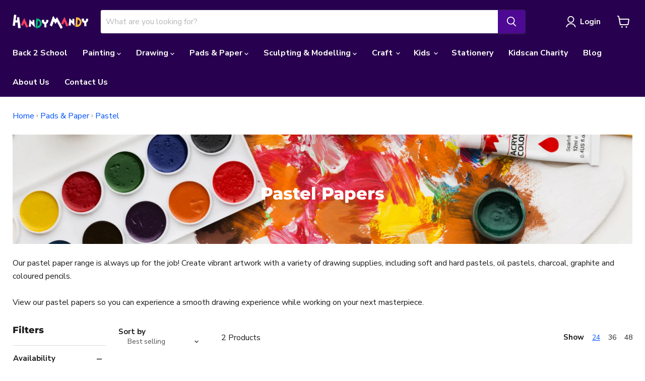

--- FILE ---
content_type: text/javascript
request_url: https://handymandy.co.nz/cdn/shop/t/9/assets/empire.js?v=98846911419685686571718009978
body_size: 137683
content:
(()=>{var t={646(t,e){"use strict";function i(){return window.getComputedStyle(document.documentElement,":after").getPropertyValue("content").replace(/"/g,"")}Object.defineProperty(e,"__esModule",{value:!0});var n=[],s=window.getComputedStyle(document.documentElement,":before").getPropertyValue("content").replace(/"/g,"").split(","),r=function(){function t(t){this.cssBreakpoint=t}return Object.defineProperty(t.prototype,"value",{get:function(){return this.cssBreakpoint},enumerable:!0,configurable:!0}),t.prototype.min=function(t){return s.indexOf(this.value)-s.indexOf(t)>=0},t.prototype.max=function(t){return s.indexOf(this.value)-s.indexOf(t)<=0},t.prototype.range=function(t,e){var i=s.indexOf(this.value),n=s.indexOf(t),r=s.indexOf(e);return n<=i&&i<=r},t.prototype.is=function(){for(var t=this,e=[],i=0;i<arguments.length;i++)e[i]=arguments[i];return e.some(function(e){return e===t.value})},t}(),o={previous:new r(i()),current:new r(i())};function a(){return o}e.get=a,e.onChange=function t(e){-1===n.indexOf(e)&&n.push(e)},e.offChange=function t(e){var i=n.indexOf(e);-1!==i&&n.splice(i,1)};var l=function(t){return o.current.min(t)};e.min=l;var c=function(t){return o.current.max(t)};e.max=c;var h=function(t,e){return o.current.range(t,e)};e.range=h;var u=function(){for(var t,e=[],i=0;i<arguments.length;i++)e[i]=arguments[i];return(t=o.current).is.apply(t,e)};e.is=u;var d=document.styleSheets,p=Object.keys(d).reduce(function(t,e){var i=d[e];if(!i.href||-1===i.href.indexOf("theme"))return t;try{for(var n=i.cssRules,s=0;s<n.length;s++){var r=i.cssRules[s];if(r instanceof CSSMediaRule)for(var o=0;o<n.length;o++){var a=r.cssRules[o];a instanceof CSSStyleRule&&a.selectorText&&-1!==a.selectorText.indexOf("html::after")&&t.push(r.media)}}}catch(l){}return t},[]);p.length>0?p.forEach(function(t){window.matchMedia(t.mediaText).addListener(function(){var t=i();o.current.value!==t&&(o.previous=o.current,o.current=new r(t),n.forEach(function(t){return t(o)}))})}):window.addEventListener("resize",function(){var t=i();o.current.value!==t&&(o.previous=o.current,o.current=new r(t),n.forEach(function(t){return t(o)}))})},766(t,e){"use strict";i=!0;var i,n=function(){function t(){this.events=[]}return t.prototype.register=function(t,e,i){return t&&e&&i?(this.events.push({el:t,event:e,listener:i}),t.addEventListener(e,i),{el:t,event:e,listener:i}):null},t.prototype.unregister=function(t){var e=t.el,i=t.event,n=t.listener;return e&&i&&n?(this.events=this.events.filter(function(t){return e!==t.el||i!==t.event||n!==t.listener}),e.removeEventListener(i,n),{el:e,event:i,listener:n}):null},t.prototype.unregisterAll=function(){this.events.forEach(function(t){var e=t.el,i=t.event,n=t.listener;return e.removeEventListener(i,n)}),this.events=[]},t}();e.Z=n},722(){class t extends HTMLElement{static get observedAttributes(){return["variant"]}constructor(){super(),this._loaded=!1,this._productFetcher=Promise.resolve(!1),this._onMainElChange=t=>{this.variant=t.currentTarget.value};let t=this.querySelector("input[data-variants]");this._mainEl=t||this.querySelector("select[data-variants]")}set variant(t){t?this.setAttribute("variant",t):this.removeAttribute("variant")}get variant(){return this.getAttribute("variant")}connectedCallback(){this._productFetcher=this._fetchProduct();let t=this.querySelector("input[data-variants]");this._mainEl=t||this.querySelector("select[data-variants]"),this._mainEl.addEventListener("change",this._onMainElChange),this.variant=this._mainEl.value}disconnectedCallback(){this._mainEl.removeEventListener("change",this._onMainElChange),this._mainEl=null}attributeChangedCallback(t,e,i){e!==i&&"variant"===t&&this._changeVariant(i)}getProduct(){return this._loaded?Promise.resolve(this._product):this._productFetcher}getVariant(){return this.getProduct().then(t=>!!t&&!!t.variants.find(t=>t.id.toString()===this.variant)).catch(()=>!1)}getState(){return this.getVariant().then(t=>t?"selected":this.getAttribute("variant"))}_changeVariant(t){this._dispatchEvent(t).then(()=>{this._mainEl.value=t})}_fetchProduct(){return fetch(this.getAttribute("product-url")).then(t=>t.json()).then(t=>(this._product=t,t)).catch(()=>{this._product=null}).finally(()=>{this._loaded=!0})}_dispatchEvent(t){return this.getProduct().then(e=>{let i=!!e&&!!e.variants.find(e=>e.id.toString()===t),n=new CustomEvent("variant-change",{detail:{product:e,variant:i,state:i?"selected":t}});this.dispatchEvent(n)})}}let e={select:"option",radio:'input[type="radio"]'};function i(t){let i=[],n=[];for(let s=0;s<t.length;s++){let r=t[s],o=r.matches("[data-variant-option-value-wrapper]")?[r]:Array.prototype.slice.call(r.querySelectorAll("[data-variant-option-value-wrapper]")),a=r.matches("[data-variant-option-value]")?[r]:Array.prototype.slice.call(r.querySelectorAll("[data-variant-option-value]"));if(!a.length)break;let l={option:r,wrappers:o,values:a};a[0].matches(e.select)?i.push(l):a[0].matches(e.radio)&&n.push(l)}return{select:i,radio:n}}function n(t,e,i){let n=t.options.map(()=>"not-selected");return e.forEach(({option:t})=>{"not-selected"!==t.value&&(n[parseInt(t.dataset.variantOptionIndex,10)]=t.value)}),i.forEach(({values:t})=>{t.forEach(t=>{t.checked&&(n[parseInt(t.dataset.variantOptionValueIndex,10)]=t.value)})}),n}function s(t,e,i,n,s=null,r=null){var o,a;let l={...i},c=[n,s,r].filter(t=>!!t),h=(o=t.variants,a=c,o.find(t=>t.options.every((t,e)=>t===a[e]))),u=c.filter((t,i)=>t===e[i]).length,d=u===t.options.length,p=u===t.options.length-1;for(let f=0;f<c.length;f++){let g=c[f];if(g){let{setByCurrentVariant:m,setByNeighbor:v,accessible:y,available:b}=i[f][g];h?(y=h.available||y,d?(m=!0,{available:b}=h):!m&&p&&(b=v&&b||h.available,v=!0)):d?(m=!0,b=!1):!m&&p&&(b=!!v&&b,v=!0),m||v||(b=y),l[f][g]={setByCurrentVariant:m,setByNeighbor:v,accessible:y,available:b}}}return l}class r extends HTMLElement{static get observedAttributes(){return["variant-selection","disable-unavailable","remove-unavailable"]}static synchronize(t){let e=t.getVariantSelection();return e?t.getSelectedOptions().then(i=>{let n=document.querySelectorAll("options-selection");n.forEach(n=>{n!==t&&n.getVariantSelection()===e&&n.setSelectedOptions(i)})}).then(()=>!0):Promise.resolve(!1)}constructor(){super(),this.style.display="",this._events=[],this._onChangeFn=this._onOptionChange.bind(this),this._optionsEls=this.querySelectorAll("[data-variant-option]"),({select:this._selectOptions,radio:this._radioOptions}=i(this._optionsEls)),this._associateVariantSelection(this.getAttribute("variant-selection"))}set variantSelection(t){t?this.setAttribute("variant-selection",t):this.removeAttribute("variant-selection")}get variantSelection(){return this.getAttribute("variant-selection")}connectedCallback(){this._optionsEls=this.querySelectorAll("[data-variant-option]"),({select:this._selectOptions,radio:this._radioOptions}=i(this._optionsEls)),this._associateVariantSelection(this.getAttribute("variant-selection")),this._selectOptions.forEach(({option:t})=>{t.addEventListener("change",this._onChangeFn),this._events.push({el:t,fn:this._onChangeFn})}),this._radioOptions.forEach(({values:t})=>{t.forEach(t=>{t.addEventListener("change",this._onChangeFn),this._events.push({el:t,fn:this._onChangeFn})})}),this._onOptionChange()}disconnectedCallback(){this._resetOptions(),this._events.forEach(({el:t,fn:e})=>t.removeEventListener("change",e)),this._events=[]}attributeChangedCallback(t,e,i){switch(t){case"variant-selection":this._associateVariantSelection(i);break;case"disable-unavailable":case"remove-unavailable":this._updateOptions(this.hasAttribute("disable-unavailable"),this.hasAttribute("remove-unavailable"))}}getSelectedOptions(){return this._variantSelection?this._variantSelection.getProduct().then(t=>t?n(t,this._selectOptions,this._radioOptions):null):Promise.resolve(null)}getVariantSelection(){return this._variantSelection}setSelectedOptions(t){var e,i,n;return e=this._selectOptions,i=this._radioOptions,n=t,e.forEach(({option:t})=>{t.value=n[parseInt(t.dataset.variantOptionIndex,10)]}),i.forEach(({values:t})=>{t.forEach(t=>{t.checked=t.value===n[parseInt(t.dataset.variantOptionValueIndex,10)]})}),this._updateOptions(this.hasAttribute("disable-unavailable"),this.hasAttribute("remove-unavailable"),t)}_associateVariantSelection(t){this._variantSelection=t?document.getElementById(t):this.closest("variant-selection")}_updateLabels(){for(let t=0;t<this._optionsEls.length;t++){let e=this._optionsEls[t],i=null,{parentElement:n}=e;for(;n&&!i;){let s=n.querySelector("[data-variant-option-name]");s&&(i=s),{parentElement:n}=n}if(i){if(i.dataset.variantOptionChosenValue=e.dataset.variantOptionChosenValue,"false"!==e.dataset.variantOptionChosenValue){i.innerHTML=i.dataset.variantOptionName;let r=i.querySelector("span");r&&(r.innerHTML=e.dataset.variantOptionChosenValue)}else i.innerHTML=i.dataset.variantOptionChooseName}}}_resetOptions(){return this._updateOptions(!1,!1)}_updateOptions(t,e,i=null){return this._variantSelection?this._variantSelection.getProduct().then(r=>{!function t(e,i,n,r,o,a){let l=[...i,...n];if(0===l.length)return;let c=function t(e,i){let n=e.options.map(()=>({}));for(let r=0;r<e.options.length;r++)for(let o=0;o<e.variants.length;o++){let a=e.variants[o],l=a.options[r];n[r][l]={setByCurrentVariant:!1,setByNeighbor:!1,accessible:!1,available:!1}}let c=n.length>=1?Object.keys(n[0]):[],h=n.length>=2?Object.keys(n[1]):[],u=n.length>=3?Object.keys(n[2]):[];return c.forEach(t=>{h.forEach(r=>{u.forEach(o=>{n=s(e,i,n,t,r,o)}),u.length||(n=s(e,i,n,t,r))}),h.length||(n=s(e,i,n,t))}),n}(e,r);for(let h=0;h<e.options.length;h++){let u=l.find(({option:t})=>parseInt(t.dataset.variantOptionIndex,10)===h);if(u){let d=document.createDocumentFragment(),{option:p,wrappers:f,values:g}=u;for(let m=g.length-1;m>=0;m--){let v=f[m],y=g[m],{value:b}=y,{available:w}=b in c[h]&&c[h][b],{accessible:S}=b in c[h]&&c[h][b],C="not-selected"===b;y.disabled=C||o&&!S,y.dataset.variantOptionAccessible=S,y.dataset.variantOptionAvailable=w,(!a||S||C)&&d.insertBefore(v,d.firstElementChild)}p.innerHTML="",p.appendChild(d);let k=g.find(t=>t.selected||t.checked);p.dataset.variantOptionChosenValue=!!k&&"not-selected"!==k.value&&k.value}}}(r,this._selectOptions,this._radioOptions,i||n(r,this._selectOptions,this._radioOptions),t,e),this._updateLabels()}).then(()=>!0):Promise.resolve(!1)}_updateVariantSelection(t,e){if(!this._variantSelection)return;let i=function t(e,i){for(let n=0;n<e.length;n++){let s=e[n],r=s.options.every((t,e)=>t===i[e]);if(r)return s}return!1}(t.variants,e),n=e.some(t=>"not-selected"===t);i?this._variantSelection.variant=i.id:this._variantSelection.variant=n?"not-selected":"unavailable"}_onOptionChange(){this._variantSelection&&this._variantSelection.getProduct().then(t=>{if(!t)return;let e=n(t,this._selectOptions,this._radioOptions);this._updateOptions(this.hasAttribute("disable-unavailable"),this.hasAttribute("remove-unavailable"),e),this._updateVariantSelection(t,e),r.synchronize(this)})}}customElements.get("variant-selection")||customElements.define("variant-selection",t),customElements.get("options-selection")||customElements.define("options-selection",r)},741(t,e,i){var n,s,r,o;window,void 0!==(s="function"==typeof(n=o=function t(){"use strict";var e=function(){var t=window.Element.prototype;if(t.matches)return"matches";if(t.matchesSelector)return"matchesSelector";for(var e=["webkit","moz","ms","o"],i=0;i<e.length;i++){var n=e[i]+"MatchesSelector";if(t[n])return n}}();return function t(i,n){return i[e](n)}})?n.call(e,i,e,t):n)&&(t.exports=s)},158:function(t,e,i){var n,s,r,o;"undefined"!=typeof window&&window,void 0!==(s="function"==typeof(n=o=function(){"use strict";function t(){}var e=t.prototype;return e.on=function(t,e){if(t&&e){var i=this._events=this._events||{},n=i[t]=i[t]||[];return -1==n.indexOf(e)&&n.push(e),this}},e.once=function(t,e){if(t&&e){this.on(t,e);var i=this._onceEvents=this._onceEvents||{};return(i[t]=i[t]||{})[e]=!0,this}},e.off=function(t,e){var i=this._events&&this._events[t];if(i&&i.length){var n=i.indexOf(e);return -1!=n&&i.splice(n,1),this}},e.emitEvent=function(t,e){var i=this._events&&this._events[t];if(i&&i.length){i=i.slice(0),e=e||[];for(var n=this._onceEvents&&this._onceEvents[t],s=0;s<i.length;s++){var r=i[s];n&&n[r]&&(this.off(t,r),delete n[r]),r.apply(this,e)}return this}},e.allOff=function(){delete this._events,delete this._onceEvents},t})?n.call(e,i,e,t):n)&&(t.exports=s)},387(t,e,i){var n; /*!
 * EventEmitter2
 * https://github.com/hij1nx/EventEmitter2
 *
 * Copyright (c) 2013 hij1nx
 * Licensed under the MIT license.
 */ !function(s){var r=Array.isArray?Array.isArray:function t(e){return"[object Array]"===Object.prototype.toString.call(e)};function o(){this._events={},this._conf&&a.call(this,this._conf)}function a(t){t?(this._conf=t,t.delimiter&&(this.delimiter=t.delimiter),this._events.maxListeners=s!==t.maxListeners?t.maxListeners:10,t.wildcard&&(this.wildcard=t.wildcard),t.newListener&&(this.newListener=t.newListener),t.verboseMemoryLeak&&(this.verboseMemoryLeak=t.verboseMemoryLeak),this.wildcard&&(this.listenerTree={})):this._events.maxListeners=10}function l(t,e){var i="(node) warning: possible EventEmitter memory leak detected. %d listeners added. Use emitter.setMaxListeners() to increase limit.";this.verboseMemoryLeak?(i+=" Event name: %s.",console.error(i,t,e)):console.error(i,t),console.trace&&console.trace()}function c(t){this._events={},this.newListener=!1,this.verboseMemoryLeak=!1,a.call(this,t)}function h(t,e,i,n){if(!i)return[];var s,r,o,a,l,c,u,d=[],p=e.length,f=e[n],g=e[n+1];if(n===p&&i._listeners){if("function"==typeof i._listeners)return t&&t.push(i._listeners),[i];for(s=0,r=i._listeners.length;s<r;s++)t&&t.push(i._listeners[s]);return[i]}if("*"===f||"**"===f||i[f]){if("*"===f){for(o in i)"_listeners"!==o&&i.hasOwnProperty(o)&&(d=d.concat(h(t,e,i[o],n+1)));return d}if("**"===f){for(o in(u=n+1===p||n+2===p&&"*"===g)&&i._listeners&&(d=d.concat(h(t,e,i,p))),i)"_listeners"!==o&&i.hasOwnProperty(o)&&("*"===o||"**"===o?(i[o]._listeners&&!u&&(d=d.concat(h(t,e,i[o],p))),d=d.concat(h(t,e,i[o],n))):d=o===g?d.concat(h(t,e,i[o],n+2)):d.concat(h(t,e,i[o],n)));return d}d=d.concat(h(t,e,i[f],n+1))}if((a=i["*"])&&h(t,e,a,n+1),l=i["**"]){if(n<p)for(o in l._listeners&&h(t,e,l,p),l)"_listeners"!==o&&l.hasOwnProperty(o)&&(o===g?h(t,e,l[o],n+2):o===f?h(t,e,l[o],n+1):((c={})[o]=l[o],h(t,e,{"**":c},n+1)));else l._listeners?h(t,e,l,p):l["*"]&&l["*"]._listeners&&h(t,e,l["*"],p)}return d}function u(t,e){t="string"==typeof t?t.split(this.delimiter):t.slice();for(var i=0,n=t.length;i+1<n;i++)if("**"===t[i]&&"**"===t[i+1])return;for(var r=this.listenerTree,o=t.shift();o!==s;){if(r[o]||(r[o]={}),r=r[o],0===t.length){r._listeners?("function"==typeof r._listeners&&(r._listeners=[r._listeners]),r._listeners.push(e),!r._listeners.warned&&this._events.maxListeners>0&&r._listeners.length>this._events.maxListeners&&(r._listeners.warned=!0,l.call(this,r._listeners.length,o))):r._listeners=e;break}o=t.shift()}return!0}c.EventEmitter2=c,c.prototype.delimiter=".",c.prototype.setMaxListeners=function(t){t!==s&&(this._events||o.call(this),this._events.maxListeners=t,this._conf||(this._conf={}),this._conf.maxListeners=t)},c.prototype.event="",c.prototype.once=function(t,e){return this.many(t,1,e),this},c.prototype.many=function(t,e,i){var n=this;if("function"!=typeof i)throw Error("many only accepts instances of Function");function s(){return 0==--e&&n.off(t,s),i.apply(this,arguments)}return s._origin=i,this.on(t,s),n},c.prototype.emit=function(){this._events||o.call(this);var t,e,i,n,s,r=arguments[0];if("newListener"===r&&!this.newListener&&!this._events.newListener)return!1;var a=arguments.length;if(this._all&&this._all.length){if(s=this._all.slice(),a>3)for(n=0,t=Array(a);n<a;n++)t[n]=arguments[n];for(i=0,e=s.length;i<e;i++)switch(this.event=r,a){case 1:s[i].call(this,r);break;case 2:s[i].call(this,r,arguments[1]);break;case 3:s[i].call(this,r,arguments[1],arguments[2]);break;default:s[i].apply(this,t)}}if(this.wildcard){s=[];var l="string"==typeof r?r.split(this.delimiter):r.slice();h.call(this,s,l,this.listenerTree,0)}else{if("function"==typeof(s=this._events[r])){switch(this.event=r,a){case 1:s.call(this);break;case 2:s.call(this,arguments[1]);break;case 3:s.call(this,arguments[1],arguments[2]);break;default:for(n=1,t=Array(a-1);n<a;n++)t[n-1]=arguments[n];s.apply(this,t)}return!0}s&&(s=s.slice())}if(s&&s.length){if(a>3)for(n=1,t=Array(a-1);n<a;n++)t[n-1]=arguments[n];for(i=0,e=s.length;i<e;i++)switch(this.event=r,a){case 1:s[i].call(this);break;case 2:s[i].call(this,arguments[1]);break;case 3:s[i].call(this,arguments[1],arguments[2]);break;default:s[i].apply(this,t)}return!0}if(!this._all&&"error"===r){if(arguments[1]instanceof Error)throw arguments[1];throw Error("Uncaught, unspecified 'error' event.")}return!!this._all},c.prototype.emitAsync=function(){this._events||o.call(this);var t,e,i,n,s,r=arguments[0];if("newListener"===r&&!this.newListener&&!this._events.newListener)return Promise.resolve([!1]);var a=[],l=arguments.length;if(this._all){if(l>3)for(n=1,t=Array(l);n<l;n++)t[n]=arguments[n];for(i=0,e=this._all.length;i<e;i++)switch(this.event=r,l){case 1:a.push(this._all[i].call(this,r));break;case 2:a.push(this._all[i].call(this,r,arguments[1]));break;case 3:a.push(this._all[i].call(this,r,arguments[1],arguments[2]));break;default:a.push(this._all[i].apply(this,t))}}if(this.wildcard){s=[];var c="string"==typeof r?r.split(this.delimiter):r.slice();h.call(this,s,c,this.listenerTree,0)}else s=this._events[r];if("function"==typeof s)switch(this.event=r,l){case 1:a.push(s.call(this));break;case 2:a.push(s.call(this,arguments[1]));break;case 3:a.push(s.call(this,arguments[1],arguments[2]));break;default:for(n=1,t=Array(l-1);n<l;n++)t[n-1]=arguments[n];a.push(s.apply(this,t))}else if(s&&s.length){if(s=s.slice(),l>3)for(n=1,t=Array(l-1);n<l;n++)t[n-1]=arguments[n];for(i=0,e=s.length;i<e;i++)switch(this.event=r,l){case 1:a.push(s[i].call(this));break;case 2:a.push(s[i].call(this,arguments[1]));break;case 3:a.push(s[i].call(this,arguments[1],arguments[2]));break;default:a.push(s[i].apply(this,t))}}else if(!this._all&&"error"===r)return arguments[1]instanceof Error?Promise.reject(arguments[1]):Promise.reject("Uncaught, unspecified 'error' event.");return Promise.all(a)},c.prototype.on=function(t,e){if("function"==typeof t)return this.onAny(t),this;if("function"!=typeof e)throw Error("on only accepts instances of Function");return(this._events||o.call(this),this.emit("newListener",t,e),this.wildcard)?(u.call(this,t,e),this):(this._events[t]?("function"==typeof this._events[t]&&(this._events[t]=[this._events[t]]),this._events[t].push(e),!this._events[t].warned&&this._events.maxListeners>0&&this._events[t].length>this._events.maxListeners&&(this._events[t].warned=!0,l.call(this,this._events[t].length,t))):this._events[t]=e,this)},c.prototype.onAny=function(t){if("function"!=typeof t)throw Error("onAny only accepts instances of Function");return this._all||(this._all=[]),this._all.push(t),this},c.prototype.addListener=c.prototype.on,c.prototype.off=function(t,e){if("function"!=typeof e)throw Error("removeListener only takes instances of Function");var i,n=[];if(this.wildcard){var o="string"==typeof t?t.split(this.delimiter):t.slice();n=h.call(this,null,o,this.listenerTree,0)}else{if(!this._events[t])return this;i=this._events[t],n.push({_listeners:i})}for(var a=0;a<n.length;a++){var l=n[a];if(r(i=l._listeners)){for(var c=-1,u=0,d=i.length;u<d;u++)if(i[u]===e||i[u].listener&&i[u].listener===e||i[u]._origin&&i[u]._origin===e){c=u;break}if(c<0)continue;return this.wildcard?l._listeners.splice(c,1):this._events[t].splice(c,1),0===i.length&&(this.wildcard?delete l._listeners:delete this._events[t]),this.emit("removeListener",t,e),this}(i===e||i.listener&&i.listener===e||i._origin&&i._origin===e)&&(this.wildcard?delete l._listeners:delete this._events[t],this.emit("removeListener",t,e))}return function t(e){if(e!==s){var i=Object.keys(e);for(var n in i){var r=i[n],o=e[r];o instanceof Function||"object"!=typeof o||null===o||(Object.keys(o).length>0&&t(e[r]),0!==Object.keys(o).length||delete e[r])}}}(this.listenerTree),this},c.prototype.offAny=function(t){var e,i=0,n=0;if(t&&this._all&&this._all.length>0){for(i=0,n=(e=this._all).length;i<n;i++)if(t===e[i]){e.splice(i,1),this.emit("removeListenerAny",t);break}}else{for(i=0,n=(e=this._all).length;i<n;i++)this.emit("removeListenerAny",e[i]);this._all=[]}return this},c.prototype.removeListener=c.prototype.off,c.prototype.removeAllListeners=function(t){if(0===arguments.length)return this._events&&o.call(this),this;if(this.wildcard)for(var e="string"==typeof t?t.split(this.delimiter):t.slice(),i=h.call(this,null,e,this.listenerTree,0),n=0;n<i.length;n++)i[n]._listeners=null;else this._events&&(this._events[t]=null);return this},c.prototype.listeners=function(t){if(this.wildcard){var e=[],i="string"==typeof t?t.split(this.delimiter):t.slice();return h.call(this,e,i,this.listenerTree,0),e}return this._events||o.call(this),this._events[t]||(this._events[t]=[]),r(this._events[t])||(this._events[t]=[this._events[t]]),this._events[t]},c.prototype.listenerCount=function(t){return this.listeners(t).length},c.prototype.listenersAny=function(){return this._all?this._all:[]},s!==(n=(function(){return c}).call(e,i,e,t))&&(t.exports=n)}()},729(t){var e=['iframe[src*="player.vimeo.com"]','iframe[src*="youtube.com"]','iframe[src*="youtube-nocookie.com"]','iframe[src*="kickstarter.com"][src*="video.html"]',"object"];function i(t,e){return"string"==typeof t&&(e=t,t=document),Array.prototype.slice.call(t.querySelectorAll(e))}function n(t){var e,i;return"string"==typeof t?t.split(",").map(r).filter(s):(e=t,"[object Array]"===Object.prototype.toString.call(e))?(i=t.map(n).filter(s),[].concat.apply([],i)):t||[]}function s(t){return t.length>0}function r(t){return t.replace(/^\s+|\s+$/g,"")}t.exports=function(t,r){t=t||"body",r=r||{},o=t,"[object Object]"===Object.prototype.toString.call(o)&&(r=t,t="body"),r.ignore=r.ignore||"",r.players=r.players||"";var o,a,l=i(t);if(s(l)){if(!document.getElementById("fit-vids-style")){(document.head||document.getElementsByTagName("head")[0]).appendChild((a=document.createElement("div"),a.innerHTML='<p>x</p><style id="fit-vids-style">.fluid-width-video-wrapper{width:100%;position:relative;padding:0;}.fluid-width-video-wrapper iframe,.fluid-width-video-wrapper object,.fluid-width-video-wrapper embed {position:absolute;top:0;left:0;width:100%;height:100%;}</style>',a.childNodes[1]))}var c=n(r.players),h=n(r.ignore),u=h.length>0?h.join():null,d=e.concat(c).join();if(!s(d))return;l.forEach(function(t){i(t,d).forEach(function(t){!(u&&t.matches(u))&&!function t(e){if(!/fluid-width-video-wrapper/.test(e.parentNode.className)){var i=parseInt(e.getAttribute("width"),10),n=parseInt(e.getAttribute("height"),10),s=isNaN(i)?e.clientWidth:i,r=isNaN(n)?e.clientHeight:n;e.removeAttribute("width"),e.removeAttribute("height");var o=document.createElement("div");e.parentNode.insertBefore(o,e),o.className="fluid-width-video-wrapper",o.style.paddingTop=100*(r/s)+"%",o.appendChild(e)}}(t)})})}}},47(t,e,i){var n,s,r,o;r=window,o=function t(e,i){"use strict";var n={};n.extend=function(t,e){for(var i in e)t[i]=e[i];return t},n.modulo=function(t,e){return(t%e+e)%e};var s=Array.prototype.slice;n.makeArray=function(t){return Array.isArray(t)?t:null==t?[]:"object"==typeof t&&"number"==typeof t.length?s.call(t):[t]},n.removeFrom=function(t,e){var i=t.indexOf(e);-1!=i&&t.splice(i,1)},n.getParent=function(t,e){for(;t.parentNode&&t!=document.body;)if(i(t=t.parentNode,e))return t},n.getQueryElement=function(t){return"string"==typeof t?document.querySelector(t):t},n.handleEvent=function(t){var e="on"+t.type;this[e]&&this[e](t)},n.filterFindElements=function(t,e){t=n.makeArray(t);var s=[];return t.forEach(function(t){if(t instanceof HTMLElement){if(!e){s.push(t);return}i(t,e)&&s.push(t);for(var n=t.querySelectorAll(e),r=0;r<n.length;r++)s.push(n[r])}}),s},n.debounceMethod=function(t,e,i){i=i||100;var n=t.prototype[e],s=e+"Timeout";t.prototype[e]=function(){clearTimeout(this[s]);var t=arguments,e=this;this[s]=setTimeout(function(){n.apply(e,t),delete e[s]},i)}},n.docReady=function(t){var e=document.readyState;"complete"==e||"interactive"==e?setTimeout(t):document.addEventListener("DOMContentLoaded",t)},n.toDashed=function(t){return t.replace(/(.)([A-Z])/g,function(t,e,i){return e+"-"+i}).toLowerCase()};var r=e.console;return n.htmlInit=function(t,i){n.docReady(function(){var s=n.toDashed(i),o="data-"+s,a=document.querySelectorAll("["+o+"]"),l=document.querySelectorAll(".js-"+s),c=n.makeArray(a).concat(n.makeArray(l)),h=o+"-options",u=e.jQuery;c.forEach(function(e){var n,s=e.getAttribute(o)||e.getAttribute(h);try{n=s&&JSON.parse(s)}catch(a){r&&r.error("Error parsing "+o+" on "+e.className+": "+a);return}var l=new t(e,n);u&&u.data(e,i,l)})})},n},void 0!==(s=(function(t){return o(r,t)}).apply(e,n=[i(741)]))&&(t.exports=s)},597(t,e,i){var n,s,r,o;r=window,o=function t(e,i,n){"use strict";var s=i.prototype;return s.insert=function(t,e){var i=this._makeCells(t);if(i&&i.length){var n,s,r=this.cells.length;e=void 0===e?r:e;var o=(n=i,s=document.createDocumentFragment(),n.forEach(function(t){s.appendChild(t.element)}),s),a=e==r;if(a)this.slider.appendChild(o);else{var l=this.cells[e].element;this.slider.insertBefore(o,l)}if(0===e)this.cells=i.concat(this.cells);else if(a)this.cells=this.cells.concat(i);else{var c=this.cells.splice(e,r-e);this.cells=this.cells.concat(i).concat(c)}this._sizeCells(i),this.cellChange(e,!0)}},s.append=function(t){this.insert(t,this.cells.length)},s.prepend=function(t){this.insert(t,0)},s.remove=function(t){var e=this.getCells(t);if(e&&e.length){var i=this.cells.length-1;e.forEach(function(t){t.remove(),i=Math.min(this.cells.indexOf(t),i),n.removeFrom(this.cells,t)},this),this.cellChange(i,!0)}},s.cellSizeChange=function(t){var e=this.getCell(t);if(e){e.getSize();var i=this.cells.indexOf(e);this.cellChange(i)}},s.cellChange=function(t,e){var i=this.selectedElement;this._positionCells(t),this._getWrapShiftCells(),this.setGallerySize();var n=this.getCell(i);n&&(this.selectedIndex=this.getCellSlideIndex(n)),this.selectedIndex=Math.min(this.slides.length-1,this.selectedIndex),this.emitEvent("cellChange",[t]),this.select(this.selectedIndex),e&&this.positionSliderAtSelected()},i},void 0!==(s=(function(t,e){return o(r,t,e)}).apply(e,n=[i(217),i(47)]))&&(t.exports=s)},880(t,e,i){var n,s,r,o;r=window,o=function t(e,i){"use strict";var n={};return n.startAnimation=function(){!this.isAnimating&&(this.isAnimating=!0,this.restingFrames=0,this.animate())},n.animate=function(){this.applyDragForce(),this.applySelectedAttraction();var t=this.x;if(this.integratePhysics(),this.positionSlider(),this.settle(t),this.isAnimating){var e=this;requestAnimationFrame(function t(){e.animate()})}},n.positionSlider=function(){var t=this.x;this.options.wrapAround&&this.cells.length>1&&(t=i.modulo(t,this.slideableWidth),t-=this.slideableWidth,this.shiftWrapCells(t)),this.setTranslateX(t,this.isAnimating),this.dispatchScrollEvent()},n.setTranslateX=function(t,e){t+=this.cursorPosition,t=this.options.rightToLeft?-t:t;var i=this.getPositionValue(t);this.slider.style.transform=e?"translate3d("+i+",0,0)":"translateX("+i+")"},n.dispatchScrollEvent=function(){var t=this.slides[0];if(t){var e=-this.x-t.target,i=e/this.slidesWidth;this.dispatchEvent("scroll",null,[i,e])}},n.positionSliderAtSelected=function(){this.cells.length&&(this.x=-this.selectedSlide.target,this.velocity=0,this.positionSlider())},n.getPositionValue=function(t){return this.options.percentPosition?.01*Math.round(t/this.size.innerWidth*1e4)+"%":Math.round(t)+"px"},n.settle=function(t){!this.isPointerDown&&Math.round(100*this.x)==Math.round(100*t)&&this.restingFrames++,this.restingFrames>2&&(this.isAnimating=!1,delete this.isFreeScrolling,this.positionSlider(),this.dispatchEvent("settle",null,[this.selectedIndex]))},n.shiftWrapCells=function(t){var e=this.cursorPosition+t;this._shiftCells(this.beforeShiftCells,e,-1);var i=this.size.innerWidth-(t+this.slideableWidth+this.cursorPosition);this._shiftCells(this.afterShiftCells,i,1)},n._shiftCells=function(t,e,i){for(var n=0;n<t.length;n++){var s=t[n],r=e>0?i:0;s.wrapShift(r),e-=s.size.outerWidth}},n._unshiftCells=function(t){if(t&&t.length)for(var e=0;e<t.length;e++)t[e].wrapShift(0)},n.integratePhysics=function(){this.x+=this.velocity,this.velocity*=this.getFrictionFactor()},n.applyForce=function(t){this.velocity+=t},n.getFrictionFactor=function(){return 1-this.options[this.isFreeScrolling?"freeScrollFriction":"friction"]},n.getRestingPosition=function(){return this.x+this.velocity/(1-this.getFrictionFactor())},n.applyDragForce=function(){if(this.isDraggable&&this.isPointerDown){var t=this.dragX-this.x-this.velocity;this.applyForce(t)}},n.applySelectedAttraction=function(){if((!this.isDraggable||!this.isPointerDown)&&!this.isFreeScrolling&&this.slides.length){var t=(-1*this.selectedSlide.target-this.x)*this.options.selectedAttraction;this.applyForce(t)}},n},void 0!==(s=(function(t){return o(r,t)}).apply(e,n=[i(47)]))&&(t.exports=s)},229(t,e,i){var n,s,r,o;r=window,o=function t(e,i){"use strict";function n(t,e){this.element=t,this.parent=e,this.create()}var s=n.prototype;return s.create=function(){this.element.style.position="absolute",this.element.setAttribute("aria-hidden","true"),this.x=0,this.shift=0},s.destroy=function(){this.unselect(),this.element.style.position="";var t=this.parent.originSide;this.element.style[t]=""},s.getSize=function(){this.size=i(this.element)},s.setPosition=function(t){this.x=t,this.updateTarget(),this.renderPosition(t)},s.updateTarget=s.setDefaultTarget=function(){var t="left"==this.parent.originSide?"marginLeft":"marginRight";this.target=this.x+this.size[t]+this.size.width*this.parent.cellAlign},s.renderPosition=function(t){var e=this.parent.originSide;this.element.style[e]=this.parent.getPositionValue(t)},s.select=function(){this.element.classList.add("is-selected"),this.element.removeAttribute("aria-hidden")},s.unselect=function(){this.element.classList.remove("is-selected"),this.element.setAttribute("aria-hidden","true")},s.wrapShift=function(t){this.shift=t,this.renderPosition(this.x+this.parent.slideableWidth*t)},s.remove=function(){this.element.parentNode.removeChild(this.element)},n},void 0!==(s=(function(t){return o(r,t)}).apply(e,n=[i(131)]))&&(t.exports=s)},690(t,e,i){var n,s,r,o;r=window,o=function t(e,i,n,s){"use strict";s.extend(i.defaults,{draggable:">1",dragThreshold:3}),i.createMethods.push("_createDrag");var r=i.prototype;s.extend(r,n.prototype),r._touchActionValue="pan-y";var o="createTouch"in document,a=!1;r._createDrag=function(){this.on("activate",this.onActivateDrag),this.on("uiChange",this._uiChangeDrag),this.on("deactivate",this.onDeactivateDrag),this.on("cellChange",this.updateDraggable),o&&!a&&(e.addEventListener("touchmove",function(){}),a=!0)},r.onActivateDrag=function(){this.handles=[this.viewport],this.bindHandles(),this.updateDraggable()},r.onDeactivateDrag=function(){this.unbindHandles(),this.element.classList.remove("is-draggable")},r.updateDraggable=function(){">1"==this.options.draggable?this.isDraggable=this.slides.length>1:this.isDraggable=this.options.draggable,this.isDraggable?this.element.classList.add("is-draggable"):this.element.classList.remove("is-draggable")},r.bindDrag=function(){this.options.draggable=!0,this.updateDraggable()},r.unbindDrag=function(){this.options.draggable=!1,this.updateDraggable()},r._uiChangeDrag=function(){delete this.isFreeScrolling},r.pointerDown=function(t,i){if(!this.isDraggable){this._pointerDownDefault(t,i);return}this.okayPointerDown(t)&&(this._pointerDownPreventDefault(t),this.pointerDownFocus(t),document.activeElement!=this.element&&this.pointerDownBlur(),this.dragX=this.x,this.viewport.classList.add("is-pointer-down"),this.pointerDownScroll=c(),e.addEventListener("scroll",this),this._pointerDownDefault(t,i))},r._pointerDownDefault=function(t,e){this.pointerDownPointer={pageX:e.pageX,pageY:e.pageY},this._bindPostStartEvents(t),this.dispatchEvent("pointerDown",t,[e])};var l={INPUT:!0,TEXTAREA:!0,SELECT:!0};function c(){return{x:e.pageXOffset,y:e.pageYOffset}}return r.pointerDownFocus=function(t){l[t.target.nodeName]||this.focus()},r._pointerDownPreventDefault=function(t){var e="touchstart"==t.type,i="touch"==t.pointerType,n=l[t.target.nodeName];e||i||n||t.preventDefault()},r.hasDragStarted=function(t){return Math.abs(t.x)>this.options.dragThreshold},r.pointerUp=function(t,e){delete this.isTouchScrolling,this.viewport.classList.remove("is-pointer-down"),this.dispatchEvent("pointerUp",t,[e]),this._dragPointerUp(t,e)},r.pointerDone=function(){e.removeEventListener("scroll",this),delete this.pointerDownScroll},r.dragStart=function(t,i){this.isDraggable&&(this.dragStartPosition=this.x,this.startAnimation(),e.removeEventListener("scroll",this),this.dispatchEvent("dragStart",t,[i]))},r.pointerMove=function(t,e){var i=this._dragPointerMove(t,e);this.dispatchEvent("pointerMove",t,[e,i]),this._dragMove(t,e,i)},r.dragMove=function(t,e,i){if(this.isDraggable){t.preventDefault(),this.previousDragX=this.dragX;var n=this.options.rightToLeft?-1:1;this.options.wrapAround&&(i.x=i.x%this.slideableWidth);var s=this.dragStartPosition+i.x*n;if(!this.options.wrapAround&&this.slides.length){var r=Math.max(-this.slides[0].target,this.dragStartPosition);s=s>r?(s+r)*.5:s;var o=Math.min(-this.getLastSlide().target,this.dragStartPosition);s=s<o?(s+o)*.5:s}this.dragX=s,this.dragMoveTime=new Date,this.dispatchEvent("dragMove",t,[e,i])}},r.dragEnd=function(t,e){if(this.isDraggable){this.options.freeScroll&&(this.isFreeScrolling=!0);var i=this.dragEndRestingSelect();if(this.options.freeScroll&&!this.options.wrapAround){var n=this.getRestingPosition();this.isFreeScrolling=-n>this.slides[0].target&&-n<this.getLastSlide().target}else this.options.freeScroll||i!=this.selectedIndex||(i+=this.dragEndBoostSelect());delete this.previousDragX,this.isDragSelect=this.options.wrapAround,this.select(i),delete this.isDragSelect,this.dispatchEvent("dragEnd",t,[e])}},r.dragEndRestingSelect=function(){var t=this.getRestingPosition(),e=Math.abs(this.getSlideDistance(-t,this.selectedIndex)),i=this._getClosestResting(t,e,1),n=this._getClosestResting(t,e,-1);return i.distance<n.distance?i.index:n.index},r._getClosestResting=function(t,e,i){for(var n=this.selectedIndex,s=1/0,r=this.options.contain&&!this.options.wrapAround?function(t,e){return t<=e}:function(t,e){return t<e};r(e,s)&&(n+=i,s=e,null!==(e=this.getSlideDistance(-t,n)));)e=Math.abs(e);return{distance:s,index:n-i}},r.getSlideDistance=function(t,e){var i=this.slides.length,n=this.options.wrapAround&&i>1,r=n?s.modulo(e,i):e,o=this.slides[r];if(!o)return null;var a=n?this.slideableWidth*Math.floor(e/i):0;return t-(o.target+a)},r.dragEndBoostSelect=function(){if(void 0===this.previousDragX||!this.dragMoveTime||new Date-this.dragMoveTime>100)return 0;var t=this.getSlideDistance(-this.dragX,this.selectedIndex),e=this.previousDragX-this.dragX;return t>0&&e>0?1:t<0&&e<0?-1:0},r.staticClick=function(t,e){var i=this.getParentCell(t.target),n=i&&i.element,s=i&&this.cells.indexOf(i);this.dispatchEvent("staticClick",t,[e,n,s])},r.onscroll=function(){var t=c(),e=this.pointerDownScroll.x-t.x,i=this.pointerDownScroll.y-t.y;(Math.abs(e)>3||Math.abs(i)>3)&&this._pointerDone()},i},void 0!==(s=(function(t,e,i){return o(r,t,e,i)}).apply(e,n=[i(217),i(842),i(47)]))&&(t.exports=s)},217(t,e,i){var n,s,r,o;r=window,o=function t(e,i,n,s,r,o,a){"use strict";var l=e.jQuery,c=e.getComputedStyle,h=e.console;function u(t,e){for(t=s.makeArray(t);t.length;)e.appendChild(t.shift())}var d=0,p={};function f(t,e){var i=s.getQueryElement(t);if(!i){h&&h.error("Bad element for Flickity: "+(i||t));return}if(this.element=i,this.element.flickityGUID){var n=p[this.element.flickityGUID];return n.option(e),n}l&&(this.$element=l(this.element)),this.options=s.extend({},this.constructor.defaults),this.option(e),this._create()}f.defaults={accessibility:!0,cellAlign:"center",freeScrollFriction:.075,friction:.28,namespaceJQueryEvents:!0,percentPosition:!0,resize:!0,selectedAttraction:.025,setGallerySize:!0},f.createMethods=[];var g=f.prototype;s.extend(g,i.prototype),g._create=function(){var t=this.guid=++d;for(var i in this.element.flickityGUID=t,p[t]=this,this.selectedIndex=0,this.restingFrames=0,this.x=0,this.velocity=0,this.originSide=this.options.rightToLeft?"right":"left",this.viewport=document.createElement("div"),this.viewport.className="flickity-viewport",this._createSlider(),(this.options.resize||this.options.watchCSS)&&e.addEventListener("resize",this),this.options.on){var n=this.options.on[i];this.on(i,n)}f.createMethods.forEach(function(t){this[t]()},this),this.options.watchCSS?this.watchCSS():this.activate()},g.option=function(t){s.extend(this.options,t)},g.activate=function(){!this.isActive&&(this.isActive=!0,this.element.classList.add("flickity-enabled"),this.options.rightToLeft&&this.element.classList.add("flickity-rtl"),this.getSize(),u(this._filterFindCellElements(this.element.children),this.slider),this.viewport.appendChild(this.slider),this.element.appendChild(this.viewport),this.reloadCells(),this.options.accessibility&&(this.element.tabIndex=0,this.element.addEventListener("keydown",this)),this.emitEvent("activate"),this.selectInitialIndex(),this.isInitActivated=!0,this.dispatchEvent("ready"))},g._createSlider=function(){var t=document.createElement("div");t.className="flickity-slider",t.style[this.originSide]=0,this.slider=t},g._filterFindCellElements=function(t){return s.filterFindElements(t,this.options.cellSelector)},g.reloadCells=function(){this.cells=this._makeCells(this.slider.children),this.positionCells(),this._getWrapShiftCells(),this.setGallerySize()},g._makeCells=function(t){return this._filterFindCellElements(t).map(function(t){return new r(t,this)},this)},g.getLastCell=function(){return this.cells[this.cells.length-1]},g.getLastSlide=function(){return this.slides[this.slides.length-1]},g.positionCells=function(){this._sizeCells(this.cells),this._positionCells(0)},g._positionCells=function(t){t=t||0,this.maxCellHeight=t&&this.maxCellHeight||0;var e=0;if(t>0){var i=this.cells[t-1];e=i.x+i.size.outerWidth}for(var n=this.cells.length,s=t;s<n;s++){var r=this.cells[s];r.setPosition(e),e+=r.size.outerWidth,this.maxCellHeight=Math.max(r.size.outerHeight,this.maxCellHeight)}this.slideableWidth=e,this.updateSlides(),this._containSlides(),this.slidesWidth=n?this.getLastSlide().target-this.slides[0].target:0},g._sizeCells=function(t){t.forEach(function(t){t.getSize()})},g.updateSlides=function(){if(this.slides=[],this.cells.length){var t=new o(this);this.slides.push(t);var e="left"==this.originSide?"marginRight":"marginLeft",i=this._getCanCellFit();this.cells.forEach(function(n,s){if(!t.cells.length){t.addCell(n);return}var r=t.outerWidth-t.firstMargin+(n.size.outerWidth-n.size[e]);i.call(this,s,r)||(t.updateTarget(),t=new o(this),this.slides.push(t)),t.addCell(n)},this),t.updateTarget(),this.updateSelectedSlide()}},g._getCanCellFit=function(){var t=this.options.groupCells;if(!t)return function(){return!1};if("number"==typeof t){var e=parseInt(t,10);return function(t){return t%e!=0}}var i="string"==typeof t&&t.match(/^(\d+)%$/),n=i?parseInt(i[1],10)/100:1;return function(t,e){return e<=(this.size.innerWidth+1)*n}},g._init=g.reposition=function(){this.positionCells(),this.positionSliderAtSelected()},g.getSize=function(){this.size=n(this.element),this.setCellAlign(),this.cursorPosition=this.size.innerWidth*this.cellAlign};var m={center:{left:.5,right:.5},left:{left:0,right:1},right:{right:0,left:1}};return g.setCellAlign=function(){var t=m[this.options.cellAlign];this.cellAlign=t?t[this.originSide]:this.options.cellAlign},g.setGallerySize=function(){if(this.options.setGallerySize){var t=this.options.adaptiveHeight&&this.selectedSlide?this.selectedSlide.height:this.maxCellHeight;this.viewport.style.height=t+"px"}},g._getWrapShiftCells=function(){if(this.options.wrapAround){this._unshiftCells(this.beforeShiftCells),this._unshiftCells(this.afterShiftCells);var t=this.cursorPosition,e=this.cells.length-1;this.beforeShiftCells=this._getGapCells(t,e,-1),t=this.size.innerWidth-this.cursorPosition,this.afterShiftCells=this._getGapCells(t,0,1)}},g._getGapCells=function(t,e,i){for(var n=[];t>0;){var s=this.cells[e];if(!s)break;n.push(s),e+=i,t-=s.size.outerWidth}return n},g._containSlides=function(){if(this.options.contain&&!this.options.wrapAround&&this.cells.length){var t=this.options.rightToLeft,e=this.slideableWidth-this.getLastCell().size[t?"marginLeft":"marginRight"],i=e<this.size.innerWidth,n=this.cursorPosition+this.cells[0].size[t?"marginRight":"marginLeft"],s=e-this.size.innerWidth*(1-this.cellAlign);this.slides.forEach(function(t){i?t.target=e*this.cellAlign:(t.target=Math.max(t.target,n),t.target=Math.min(t.target,s))},this)}},g.dispatchEvent=function(t,e,i){var n=e?[e].concat(i):i;if(this.emitEvent(t,n),l&&this.$element){var s=t+=this.options.namespaceJQueryEvents?".flickity":"";if(e){var r=l.Event(e);r.type=t,s=r}this.$element.trigger(s,i)}},g.select=function(t,e,i){if(this.isActive){if(t=parseInt(t,10),this._wrapSelect(t),(this.options.wrapAround||e)&&(t=s.modulo(t,this.slides.length)),this.slides[t]){var n=this.selectedIndex;this.selectedIndex=t,this.updateSelectedSlide(),i?this.positionSliderAtSelected():this.startAnimation(),this.options.adaptiveHeight&&this.setGallerySize(),this.dispatchEvent("select",null,[t]),t!=n&&this.dispatchEvent("change",null,[t]),this.dispatchEvent("cellSelect")}}},g._wrapSelect=function(t){var e=this.slides.length;if(!(this.options.wrapAround&&e>1))return t;var i=s.modulo(t,e),n=Math.abs(i-this.selectedIndex),r=Math.abs(i+e-this.selectedIndex),o=Math.abs(i-e-this.selectedIndex);!this.isDragSelect&&r<n?t+=e:!this.isDragSelect&&o<n&&(t-=e),t<0?this.x-=this.slideableWidth:t>=e&&(this.x+=this.slideableWidth)},g.previous=function(t,e){this.select(this.selectedIndex-1,t,e)},g.next=function(t,e){this.select(this.selectedIndex+1,t,e)},g.updateSelectedSlide=function(){var t=this.slides[this.selectedIndex];t&&(this.unselectSelectedSlide(),this.selectedSlide=t,t.select(),this.selectedCells=t.cells,this.selectedElements=t.getCellElements(),this.selectedCell=t.cells[0],this.selectedElement=this.selectedElements[0])},g.unselectSelectedSlide=function(){this.selectedSlide&&this.selectedSlide.unselect()},g.selectInitialIndex=function(){var t=this.options.initialIndex;if(this.isInitActivated){this.select(this.selectedIndex,!1,!0);return}if(t&&"string"==typeof t&&this.queryCell(t)){this.selectCell(t,!1,!0);return}var e=0;t&&this.slides[t]&&(e=t),this.select(e,!1,!0)},g.selectCell=function(t,e,i){var n=this.queryCell(t);if(n){var s=this.getCellSlideIndex(n);this.select(s,e,i)}},g.getCellSlideIndex=function(t){for(var e=0;e<this.slides.length;e++)if(-1!=this.slides[e].cells.indexOf(t))return e},g.getCell=function(t){for(var e=0;e<this.cells.length;e++){var i=this.cells[e];if(i.element==t)return i}},g.getCells=function(t){t=s.makeArray(t);var e=[];return t.forEach(function(t){var i=this.getCell(t);i&&e.push(i)},this),e},g.getCellElements=function(){return this.cells.map(function(t){return t.element})},g.getParentCell=function(t){var e=this.getCell(t);return e||(t=s.getParent(t,".flickity-slider > *"),this.getCell(t))},g.getAdjacentCellElements=function(t,e){if(!t)return this.selectedSlide.getCellElements();e=void 0===e?this.selectedIndex:e;var i=this.slides.length;if(1+2*t>=i)return this.getCellElements();for(var n=[],r=e-t;r<=e+t;r++){var o=this.options.wrapAround?s.modulo(r,i):r,a=this.slides[o];a&&(n=n.concat(a.getCellElements()))}return n},g.queryCell=function(t){if("number"==typeof t)return this.cells[t];if("string"==typeof t){if(t.match(/^[#\.]?[\d\/]/))return;t=this.element.querySelector(t)}return this.getCell(t)},g.uiChange=function(){this.emitEvent("uiChange")},g.childUIPointerDown=function(t){"touchstart"!=t.type&&t.preventDefault(),this.focus()},g.onresize=function(){this.watchCSS(),this.resize()},s.debounceMethod(f,"onresize",150),g.resize=function(){if(this.isActive){this.getSize(),this.options.wrapAround&&(this.x=s.modulo(this.x,this.slideableWidth)),this.positionCells(),this._getWrapShiftCells(),this.setGallerySize(),this.emitEvent("resize");var t=this.selectedElements&&this.selectedElements[0];this.selectCell(t,!1,!0)}},g.watchCSS=function(){this.options.watchCSS&&(-1!=c(this.element,":after").content.indexOf("flickity")?this.activate():this.deactivate())},g.onkeydown=function(t){var e=document.activeElement&&document.activeElement!=this.element;if(this.options.accessibility&&!e){var i=f.keyboardHandlers[t.keyCode];i&&i.call(this)}},f.keyboardHandlers={37:function(){var t=this.options.rightToLeft?"next":"previous";this.uiChange(),this[t]()},39:function(){var t=this.options.rightToLeft?"previous":"next";this.uiChange(),this[t]()}},g.focus=function(){var t=e.pageYOffset;this.element.focus({preventScroll:!0}),e.pageYOffset!=t&&e.scrollTo(e.pageXOffset,t)},g.deactivate=function(){this.isActive&&(this.element.classList.remove("flickity-enabled"),this.element.classList.remove("flickity-rtl"),this.unselectSelectedSlide(),this.cells.forEach(function(t){t.destroy()}),this.element.removeChild(this.viewport),u(this.slider.children,this.element),this.options.accessibility&&(this.element.removeAttribute("tabIndex"),this.element.removeEventListener("keydown",this)),this.isActive=!1,this.emitEvent("deactivate"))},g.destroy=function(){this.deactivate(),e.removeEventListener("resize",this),this.allOff(),this.emitEvent("destroy"),l&&this.$element&&l.removeData(this.element,"flickity"),delete this.element.flickityGUID,delete p[this.guid]},s.extend(g,a),f.data=function(t){var e=(t=s.getQueryElement(t))&&t.flickityGUID;return e&&p[e]},s.htmlInit(f,"flickity"),l&&l.bridget&&l.bridget("flickity",f),f.setJQuery=function(t){l=t},f.Cell=r,f.Slide=o,f},void 0!==(s=(function(t,e,i,n,s,a){return o(r,t,e,i,n,s,a)}).apply(e,n=[i(158),i(131),i(47),i(229),i(714),i(880)]))&&(t.exports=s)},442(t,e,i){var n,s,r,o,a; /*!
 * Flickity v2.2.0
 * Touch, responsive, flickable carousels
 *
 * Licensed GPLv3 for open source use
 * or Flickity Commercial License for commercial use
 *
 * https://flickity.metafizzy.co
 * Copyright 2015-2018 Metafizzy
 */ window,a=function t(e){return e},s=[i(217),i(690),i(410),i(573),i(516),i(597),i(227)],void 0!==(r="function"==typeof(n=a)?n.apply(e,s):n)&&(t.exports=r)},227(t,e,i){var n,s,r,o;r=window,o=function t(e,i,n){"use strict";i.createMethods.push("_createLazyload");var s=i.prototype;function r(t,e){this.img=t,this.flickity=e,this.load()}return s._createLazyload=function(){this.on("select",this.lazyLoad)},s.lazyLoad=function(){var t=this.options.lazyLoad;if(t){var e=this.getAdjacentCellElements("number"==typeof t?t:0),i=[];e.forEach(function(t){var e=function t(e){if("IMG"==e.nodeName){var i=e.getAttribute("data-flickity-lazyload"),s=e.getAttribute("data-flickity-lazyload-src"),r=e.getAttribute("data-flickity-lazyload-srcset");if(i||s||r)return[e]}var o=e.querySelectorAll("img[data-flickity-lazyload], img[data-flickity-lazyload-src], img[data-flickity-lazyload-srcset]");return n.makeArray(o)}(t);i=i.concat(e)}),i.forEach(function(t){new r(t,this)},this)}},r.prototype.handleEvent=n.handleEvent,r.prototype.load=function(){this.img.addEventListener("load",this),this.img.addEventListener("error",this);var t=this.img.getAttribute("data-flickity-lazyload")||this.img.getAttribute("data-flickity-lazyload-src"),e=this.img.getAttribute("data-flickity-lazyload-srcset");this.img.src=t,e&&this.img.setAttribute("srcset",e),this.img.removeAttribute("data-flickity-lazyload"),this.img.removeAttribute("data-flickity-lazyload-src"),this.img.removeAttribute("data-flickity-lazyload-srcset")},r.prototype.onload=function(t){this.complete(t,"flickity-lazyloaded")},r.prototype.onerror=function(t){this.complete(t,"flickity-lazyerror")},r.prototype.complete=function(t,e){this.img.removeEventListener("load",this),this.img.removeEventListener("error",this);var i=this.flickity.getParentCell(this.img),n=i&&i.element;this.flickity.cellSizeChange(n),this.img.classList.add(e),this.flickity.dispatchEvent("lazyLoad",t,n)},i.LazyLoader=r,i},void 0!==(s=(function(t,e){return o(r,t,e)}).apply(e,n=[i(217),i(47)]))&&(t.exports=s)},573(t,e,i){var n,s,r,o;r=window,o=function t(e,i,n,s){"use strict";function r(t){this.parent=t,this._create()}r.prototype=Object.create(n.prototype),r.prototype._create=function(){this.holder=document.createElement("ol"),this.holder.className="flickity-page-dots",this.dots=[],this.handleClick=this.onClick.bind(this),this.on("pointerDown",this.parent.childUIPointerDown.bind(this.parent))},r.prototype.activate=function(){this.setDots(),this.holder.addEventListener("click",this.handleClick),this.bindStartEvent(this.holder),this.parent.element.appendChild(this.holder)},r.prototype.deactivate=function(){this.holder.removeEventListener("click",this.handleClick),this.unbindStartEvent(this.holder),this.parent.element.removeChild(this.holder)},r.prototype.setDots=function(){var t=this.parent.slides.length-this.dots.length;t>0?this.addDots(t):t<0&&this.removeDots(-t)},r.prototype.addDots=function(t){for(var e=document.createDocumentFragment(),i=[],n=this.dots.length,s=n+t,r=n;r<s;r++){var o=document.createElement("li");o.className="dot",o.setAttribute("aria-label","Page dot "+(r+1)),e.appendChild(o),i.push(o)}this.holder.appendChild(e),this.dots=this.dots.concat(i)},r.prototype.removeDots=function(t){this.dots.splice(this.dots.length-t,t).forEach(function(t){this.holder.removeChild(t)},this)},r.prototype.updateSelected=function(){this.selectedDot&&(this.selectedDot.className="dot",this.selectedDot.removeAttribute("aria-current")),this.dots.length&&(this.selectedDot=this.dots[this.parent.selectedIndex],this.selectedDot.className="dot is-selected",this.selectedDot.setAttribute("aria-current","step"))},r.prototype.onTap=r.prototype.onClick=function(t){var e=t.target;if("LI"==e.nodeName){this.parent.uiChange();var i=this.dots.indexOf(e);this.parent.select(i)}},r.prototype.destroy=function(){this.deactivate(),this.allOff()},i.PageDots=r,s.extend(i.defaults,{pageDots:!0}),i.createMethods.push("_createPageDots");var o=i.prototype;return o._createPageDots=function(){this.options.pageDots&&(this.pageDots=new r(this),this.on("activate",this.activatePageDots),this.on("select",this.updateSelectedPageDots),this.on("cellChange",this.updatePageDots),this.on("resize",this.updatePageDots),this.on("deactivate",this.deactivatePageDots))},o.activatePageDots=function(){this.pageDots.activate()},o.updateSelectedPageDots=function(){this.pageDots.updateSelected()},o.updatePageDots=function(){this.pageDots.setDots()},o.deactivatePageDots=function(){this.pageDots.deactivate()},i.PageDots=r,i},void 0!==(s=(function(t,e,i){return o(r,t,e,i)}).apply(e,n=[i(217),i(704),i(47)]))&&(t.exports=s)},516(t,e,i){var n,s,r,o;window,o=function t(e,i,n){"use strict";function s(t){this.parent=t,this.state="stopped",this.onVisibilityChange=this.visibilityChange.bind(this),this.onVisibilityPlay=this.visibilityPlay.bind(this)}s.prototype=Object.create(e.prototype),s.prototype.play=function(){if("playing"!=this.state){if(document.hidden){document.addEventListener("visibilitychange",this.onVisibilityPlay);return}this.state="playing",document.addEventListener("visibilitychange",this.onVisibilityChange),this.tick()}},s.prototype.tick=function(){if("playing"==this.state){var t=this.parent.options.autoPlay;t="number"==typeof t?t:3e3;var e=this;this.clear(),this.timeout=setTimeout(function(){e.parent.next(!0),e.tick()},t)}},s.prototype.stop=function(){this.state="stopped",this.clear(),document.removeEventListener("visibilitychange",this.onVisibilityChange)},s.prototype.clear=function(){clearTimeout(this.timeout)},s.prototype.pause=function(){"playing"==this.state&&(this.state="paused",this.clear())},s.prototype.unpause=function(){"paused"==this.state&&this.play()},s.prototype.visibilityChange=function(){this[document.hidden?"pause":"unpause"]()},s.prototype.visibilityPlay=function(){this.play(),document.removeEventListener("visibilitychange",this.onVisibilityPlay)},i.extend(n.defaults,{pauseAutoPlayOnHover:!0}),n.createMethods.push("_createPlayer");var r=n.prototype;return r._createPlayer=function(){this.player=new s(this),this.on("activate",this.activatePlayer),this.on("uiChange",this.stopPlayer),this.on("pointerDown",this.stopPlayer),this.on("deactivate",this.deactivatePlayer)},r.activatePlayer=function(){this.options.autoPlay&&(this.player.play(),this.element.addEventListener("mouseenter",this))},r.playPlayer=function(){this.player.play()},r.stopPlayer=function(){this.player.stop()},r.pausePlayer=function(){this.player.pause()},r.unpausePlayer=function(){this.player.unpause()},r.deactivatePlayer=function(){this.player.stop(),this.element.removeEventListener("mouseenter",this)},r.onmouseenter=function(){this.options.pauseAutoPlayOnHover&&(this.player.pause(),this.element.addEventListener("mouseleave",this))},r.onmouseleave=function(){this.player.unpause(),this.element.removeEventListener("mouseleave",this)},n.Player=s,n},void 0!==(s=(function(t,e,i){return o(t,e,i)}).apply(e,n=[i(158),i(47),i(217)]))&&(t.exports=s)},410(t,e,i){var n,s,r,o;r=window,o=function t(e,i,n,s){"use strict";var r="http://www.w3.org/2000/svg";function o(t,e){this.direction=t,this.parent=e,this._create()}o.prototype=Object.create(n.prototype),o.prototype._create=function(){this.isEnabled=!0,this.isPrevious=-1==this.direction;var t=this.parent.options.rightToLeft?1:-1;this.isLeft=this.direction==t;var e=this.element=document.createElement("button");e.className="flickity-button flickity-prev-next-button",e.className+=this.isPrevious?" previous":" next",e.setAttribute("type","button"),this.disable(),e.setAttribute("aria-label",this.isPrevious?"Previous":"Next");var i=this.createSVG();e.appendChild(i),this.parent.on("select",this.update.bind(this)),this.on("pointerDown",this.parent.childUIPointerDown.bind(this.parent))},o.prototype.activate=function(){this.bindStartEvent(this.element),this.element.addEventListener("click",this),this.parent.element.appendChild(this.element)},o.prototype.deactivate=function(){this.parent.element.removeChild(this.element),this.unbindStartEvent(this.element),this.element.removeEventListener("click",this)},o.prototype.createSVG=function(){var t,e=document.createElementNS(r,"svg");e.setAttribute("class","flickity-button-icon"),e.setAttribute("viewBox","0 0 100 100");var i=document.createElementNS(r,"path"),n=(t=this.parent.options.arrowShape,"string"==typeof t?t:"M "+t.x0+",50 L "+t.x1+","+(t.y1+50)+" L "+t.x2+","+(t.y2+50)+" L "+t.x3+",50  L "+t.x2+","+(50-t.y2)+" L "+t.x1+","+(50-t.y1)+" Z");return i.setAttribute("d",n),i.setAttribute("class","arrow"),this.isLeft||i.setAttribute("transform","translate(100, 100) rotate(180) "),e.appendChild(i),e},o.prototype.handleEvent=s.handleEvent,o.prototype.onclick=function(){if(this.isEnabled){this.parent.uiChange();var t=this.isPrevious?"previous":"next";this.parent[t]()}},o.prototype.enable=function(){!this.isEnabled&&(this.element.disabled=!1,this.isEnabled=!0)},o.prototype.disable=function(){this.isEnabled&&(this.element.disabled=!0,this.isEnabled=!1)},o.prototype.update=function(){var t=this.parent.slides;if(this.parent.options.wrapAround&&t.length>1){this.enable();return}var e=t.length?t.length-1:0,i=this.isPrevious?0:e;this[this.parent.selectedIndex==i?"disable":"enable"]()},o.prototype.destroy=function(){this.deactivate(),this.allOff()},s.extend(i.defaults,{prevNextButtons:!0,arrowShape:{x0:10,x1:60,y1:50,x2:70,y2:40,x3:30}}),i.createMethods.push("_createPrevNextButtons");var a=i.prototype;return a._createPrevNextButtons=function(){this.options.prevNextButtons&&(this.prevButton=new o(-1,this),this.nextButton=new o(1,this),this.on("activate",this.activatePrevNextButtons))},a.activatePrevNextButtons=function(){this.prevButton.activate(),this.nextButton.activate(),this.on("deactivate",this.deactivatePrevNextButtons)},a.deactivatePrevNextButtons=function(){this.prevButton.deactivate(),this.nextButton.deactivate(),this.off("deactivate",this.deactivatePrevNextButtons)},i.PrevNextButton=o,i},void 0!==(s=(function(t,e,i){return o(r,t,e,i)}).apply(e,n=[i(217),i(704),i(47)]))&&(t.exports=s)},714(t,e,i){var n,s,r,o;window,void 0!==(s="function"==typeof(n=o=function t(){"use strict";function e(t){this.parent=t,this.isOriginLeft="left"==t.originSide,this.cells=[],this.outerWidth=0,this.height=0}var i=e.prototype;return i.addCell=function(t){if(this.cells.push(t),this.outerWidth+=t.size.outerWidth,this.height=Math.max(t.size.outerHeight,this.height),1==this.cells.length){this.x=t.x;var e=this.isOriginLeft?"marginLeft":"marginRight";this.firstMargin=t.size[e]}},i.updateTarget=function(){var t=this.isOriginLeft?"marginRight":"marginLeft",e=this.getLastCell(),i=e?e.size[t]:0,n=this.outerWidth-(this.firstMargin+i);this.target=this.x+this.firstMargin+n*this.parent.cellAlign},i.getLastCell=function(){return this.cells[this.cells.length-1]},i.select=function(){this.cells.forEach(function(t){t.select()})},i.unselect=function(){this.cells.forEach(function(t){t.unselect()})},i.getCellElements=function(){return this.cells.map(function(t){return t.element})},e})?n.call(e,i,e,t):n)&&(t.exports=s)},131(t,e,i){var n,s,r,o; /*!
 * getSize v2.0.3
 * measure size of elements
 * MIT license
 */ window,void 0!==(s="function"==typeof(n=o=function t(){"use strict";function e(t){var e=parseFloat(t);return -1==t.indexOf("%")&&!isNaN(e)&&e}var i,n="undefined"==typeof console?function t(){}:function(t){console.error(t)},s=["paddingLeft","paddingRight","paddingTop","paddingBottom","marginLeft","marginRight","marginTop","marginBottom","borderLeftWidth","borderRightWidth","borderTopWidth","borderBottomWidth"],r=s.length;function o(t){var e=getComputedStyle(t);return e||n("Style returned "+e+". Are you running this code in a hidden iframe on Firefox? See https://bit.ly/getsizebug1"),e}var a=!1;function l(t){if(function t(){if(!a){a=!0;var n=document.createElement("div");n.style.width="200px",n.style.padding="1px 2px 3px 4px",n.style.borderStyle="solid",n.style.borderWidth="1px 2px 3px 4px",n.style.boxSizing="border-box";var s=document.body||document.documentElement;s.appendChild(n);var r=o(n);i=200==Math.round(e(r.width)),l.isBoxSizeOuter=i,s.removeChild(n)}}(),"string"==typeof t&&(t=document.querySelector(t)),t&&"object"==typeof t&&t.nodeType){var n=o(t);if("none"==n.display)return function t(){for(var e={width:0,height:0,innerWidth:0,innerHeight:0,outerWidth:0,outerHeight:0},i=0;i<r;i++)e[s[i]]=0;return e}();var c={};c.width=t.offsetWidth,c.height=t.offsetHeight;for(var h=c.isBorderBox="border-box"==n.boxSizing,u=0;u<r;u++){var d=s[u],p=parseFloat(n[d]);c[d]=isNaN(p)?0:p}var f=c.paddingLeft+c.paddingRight,g=c.paddingTop+c.paddingBottom,m=c.marginLeft+c.marginRight,v=c.marginTop+c.marginBottom,y=c.borderLeftWidth+c.borderRightWidth,b=c.borderTopWidth+c.borderBottomWidth,w=h&&i,S=e(n.width);!1!==S&&(c.width=S+(w?0:f+y));var C=e(n.height);return!1!==C&&(c.height=C+(w?0:g+b)),c.innerWidth=c.width-(f+y),c.innerHeight=c.height-(g+b),c.outerWidth=c.width+m,c.outerHeight=c.height+v,c}}return l})?n.call(e,i,e,t):n)&&(t.exports=s)},414(t){"use strict";function e(t,e,i){var n=0;for(n=0;n<t.length;n+=1)e.call(i,t[n],n)}function i(t,e){var i=RegExp("^"+e+"| +"+e,"g");return t.className.match(i)}function n(t,e){i(t,e)||(t.className+=" "+e)}function s(t,e){if(i(t,e)){var n=RegExp("^"+e+"| +"+e,"g");t.className=t.className.replace(n,"")}}function r(t,e){i(t,e)?s(t,e):n(t,e)}function o(t,i){var n=null;return e(t,function(t){t.trigger===i&&(n=t)}),n}var a={init:function t(n){var s=n.triggers,r=n.pairings;s.setAttribute("role","tablist"),e(r,function(t,s){t.trigger.setAttribute("role","tab"),t.trigger.setAttribute("aria-controls",n.namespace+"-"+n.id+"-"+s+"-content"),t.trigger.children.length>0&&e(t.trigger.children,function(t){t.setAttribute("tabIndex","-1")}),i(t.trigger,"active")?(t.trigger.setAttribute("aria-selected","true"),t.trigger.setAttribute("tabIndex","0")):t.trigger.setAttribute("tabIndex","-1"),t.content.id=n.namespace+"-"+n.id+"-"+s+"-content",t.content.setAttribute("role","tabpanel"),i(t.content,"active")||t.content.setAttribute("aria-hidden","true")})},update:function t(n){e(n.pairings,function(t){t.trigger.removeAttribute("aria-selected"),t.content.removeAttribute("aria-hidden"),i(t.trigger,"active")?(t.trigger.setAttribute("aria-selected","true"),t.trigger.setAttribute("tabIndex","0")):t.trigger.setAttribute("tabIndex","-1"),i(t.content,"active")||t.content.setAttribute("aria-hidden","true")})}};!function(){function t(t){this.value=t}function e(e){var i,n;function s(i,n){try{var o=e[i](n),a=o.value;a instanceof t?Promise.resolve(a.value).then(function(t){s("next",t)},function(t){s("throw",t)}):r(o.done?"return":"normal",o.value)}catch(l){r("throw",l)}}function r(t,e){switch(t){case"return":i.resolve({value:e,done:!0});break;case"throw":i.reject(e);break;default:i.resolve({value:e,done:!1})}(i=i.next)?s(i.key,i.arg):n=null}this._invoke=function t(e,r){return new Promise(function(t,o){var a={key:e,arg:r,resolve:t,reject:o,next:null};n?n=n.next=a:(i=n=a,s(e,r))})},"function"!=typeof e.return&&(this.return=void 0)}"function"==typeof Symbol&&Symbol.asyncIterator&&(e.prototype[Symbol.asyncIterator]=function(){return this}),e.prototype.next=function(t){return this._invoke("next",t)},e.prototype.throw=function(t){return this._invoke("throw",t)},e.prototype.return=function(t){return this._invoke("return",t)}}();var l=function(t,e){if(!(t instanceof e))throw TypeError("Cannot call a class as a function")},c=function(){function t(t,e){for(var i=0;i<e.length;i++){var n=e[i];n.enumerable=n.enumerable||!1,n.configurable=!0,"value"in n&&(n.writable=!0),Object.defineProperty(t,n.key,n)}}return function(e,i,n){return i&&t(e.prototype,i),n&&t(e,n),e}}(),h=function(){function t(e){l(this,t),this.groupedContent=e,this.pairings=e.pairings,this.events=[],this._handleKeydown=this._handleKeydown.bind(this),this._handleClick=this._handleClick.bind(this),this._init(),a.init(this.groupedContent)}return c(t,[{key:"unload",value:function t(){e(this.events,function(t){t.trigger.removeEventListener(t.type,t.fn)})}},{key:"_init",value:function t(){var s=this,r=!1;e(this.pairings,function(t){var e=t.trigger;i(e,"active")&&(r=!0),e.addEventListener("keydown",s._handleKeydown),e.addEventListener("click",s._handleClick),s.events.push({trigger:e,type:"keydown",fn:s._handleKeydown}),s.events.push({trigger:e,type:"click",fn:s._handleClick})}),r||(n(this.pairings[0].trigger,"active"),n(this.pairings[0].content,"active"))}},{key:"_handleKeydown",value:function t(i){var r=i.currentTarget,l=o(this.pairings,r),c=this.pairings.indexOf(l),h=c-1<0?this.pairings.length-1:c-1,u=c+1>=this.pairings.length?0:c+1,d=null;switch(i.key){case"ArrowLeft":d=this.pairings[h];break;case"ArrowRight":d=this.pairings[u];break;default:d=null}null!==d&&(i.preventDefault(),e(this.pairings,function(t){s(t.trigger,"active"),s(t.content,"active")}),n(d.trigger,"active"),n(d.content,"active"),d.trigger.focus(),a.update(this.groupedContent))}},{key:"_handleClick",value:function t(i){var r=i.currentTarget,l=o(this.pairings,r);null!==l&&(i.preventDefault(),e(this.pairings,function(t){s(t.trigger,"active"),s(t.content,"active")}),n(l.trigger,"active"),n(l.content,"active"),a.update(this.groupedContent))}}]),t}(),u={init:function t(n){e(n.pairings,function(t,s){t.trigger.setAttribute("role","button"),t.trigger.setAttribute("aria-controls",n.namespace+"-"+n.id+"-"+s+"-content"),t.trigger.setAttribute("tabIndex","0"),t.trigger.children.length>0&&e(t.trigger.children,function(t){t.setAttribute("tabIndex","-1")}),i(t.trigger,"active")?t.trigger.setAttribute("aria-expanded","true"):t.trigger.setAttribute("aria-expanded","false"),t.content.id=n.namespace+"-"+n.id+"-"+s+"-content",i(t.content,"active")||t.content.setAttribute("aria-hidden","true")})},update:function t(n){e(n.pairings,function(t){t.content.removeAttribute("aria-hidden"),i(t.trigger,"active")?t.trigger.setAttribute("aria-expanded","true"):t.trigger.setAttribute("aria-expanded","false"),i(t.content,"active")||t.content.setAttribute("aria-hidden","true")})}},d=function(){function t(e){l(this,t),this.groupedContent=e,this.pairings=e.pairings,this.events=[],this._handleKeydown=this._handleKeydown.bind(this),this._handleClick=this._handleClick.bind(this),this._init(this.pairings),u.init(this.groupedContent)}return c(t,[{key:"unload",value:function t(){e(this.events,function(t){t.trigger.removeEventListener(t.type,t.fn)})}},{key:"_init",value:function t(){var i=this;e(this.pairings,function(t){var e=t.trigger,n=t.content;e.parentNode.insertBefore(n,e.nextSibling),e.addEventListener("keydown",i._handleKeydown),e.addEventListener("click",i._handleClick),i.events.push({trigger:e,type:"keydown",fn:i._handleKeydown}),i.events.push({trigger:e,type:"click",fn:i._handleClick})}),this.groupedContent.contents.remove()}},{key:"_handleKeydown",value:function t(e){var i=e.currentTarget,n=o(this.pairings,i);"Enter"===e.key&&null!==n&&(e.preventDefault(),r(n.trigger,"active"),r(n.content,"active"),u.update(this.groupedContent))}},{key:"_handleClick",value:function t(e){var i=e.currentTarget,n=o(this.pairings,i);null!==n&&(e.preventDefault(),r(n.trigger,"active"),r(n.content,"active"),u.update(this.groupedContent))}}]),t}();function p(t){for(var e=["H1","H2","H3","H4","H5","H6"],i=e.indexOf(t.tagName),n=[],s=t.nextElementSibling;null!==s&&(-1===e.indexOf(s.tagName)||e.indexOf(s.tagName)>i);)n.push(s),s=s.nextElementSibling;return n}function f(t){var e=[],i=t[0].el,n=document.createElement("div"),s=document.createElement("div");s=i.parentNode.insertBefore(s,i.nextSibling),n=i.parentNode.insertBefore(n,i.nextSibling);for(var r=0;r<t.length;r+=1){var o=t[r],a=o.el,l=document.createElement("div");a=n.appendChild(a),l=s.appendChild(l);for(var c=0;c<o.content.length;c+=1)l.appendChild(o.content[c]);e.push({trigger:a,content:l})}return{triggers:n,contents:s,pairings:e}}var g=function(){function t(i){var s=this,r=arguments.length>1&&void 0!==arguments[1]?arguments[1]:{};l(this,t),this.namespace="grouped-content",this.el=i,this.groupedContentInstances=[];var o=r.layout||"tabs";e(function t(e){var i,n,s,r=arguments.length>1&&void 0!==arguments[1]&&arguments[1];return r?(i=e,n=i.children,s=i.querySelector("h1, h2, h3, h4, h5, h6"),0===n.length?[]:function t(e){var i=e.children,n=[],s=[];if(0===i.length)return[];for(var r=0;r<i.length;r+=1){var o=t(i[r]);o.length>0&&(n.push(r),s=s.concat(o))}for(var a=function t(e,i,n){for(var s=[],r=[],o=0,a=0;a<e.length;a+=1)-1===i.indexOf(a)&&(r.push(e[a]),o+=1,a!==e.length-1&&e[a].el.tagName!==e[a+1].el.tagName&&i.indexOf(a+1)?(r=[],o=0):0!==a&&e[a].el.tagName!==e[a-1].el.tagName&&(r.pop(),(o-=1)>=n&&s.push(r),r=[e[a]],o=1));return o>=n&&s.push(r),s}(i,n,3),l=0;l<a.length;l+=1)s.push(f(a[l]));return s}({el:i,content:null,children:function t(e,i){for(var n=arguments.length>2&&void 0!==arguments[2]&&arguments[2],s=["H1","H2","H3","H4","H5","H6"],r=s.indexOf(e.tagName),o=[],a=5,l=0;l<i.length;l+=1){var c=i[l],h=s.indexOf(c.tagName);if(-1!==h&&h<a&&(a=h),n&&-1!==h&&h<=a||!n&&-1!==h&&h===r+1){var u=p(c),d={el:c,content:u,children:t(c,u)};o.push(d)}}return o}(s,n,!0)})):function t(e){for(var i=[],n=e.querySelectorAll(".tabs"),s=0;s<n.length;s+=1){var r=n[s].children,o=n[s].nextElementSibling.children;if(r.length===o.length)for(var a=i.push({triggers:n[s],contents:n[s].nextElementSibling,pairings:[]})-1,l=0;l<r.length;l+=1){var c,h={trigger:r[l],content:o[l]};i[a].pairings.push(h)}}return i}(e)}(i,!!r.intelliparse),function(t){var i="xxxxxxxx-xxxx-4xxx-yxxx-xxxxxxxxxxxx".replace(/[xy]/g,function(t){var e=16*Math.random()|0;return("x"===t?e:3&e|8).toString(16)}),r=null,a=document.createElement("div");n(a=t.triggers.parentNode.insertBefore(a,t.triggers.nextSibling),s.namespace),n(a,s.namespace+"-layout-"+o),a.appendChild(t.triggers),a.appendChild(t.contents),t.namespace=s.namespace,t.id=i,t.triggers.id=s.namespace+"-"+i+"-triggers",t.contents.id=s.namespace+"-"+i+"-contents",n(t.triggers,s.namespace+"-triggers"),n(t.contents,s.namespace+"-contents"),e(t.pairings,function(t){n(t.trigger,s.namespace+"-trigger"),n(t.content,s.namespace+"-content")}),r="accordion"===o?new d(t):new h(t),s.groupedContentInstances.push({groupedContent:t,instance:r})})}return c(t,[{key:"unload",value:function t(){e(this.groupedContentInstances,function(t){t.instance.unload()})}}]),t}();t.exports=g},220(){var t,e,i;"object"!=typeof(t=jQuery).event.special.trend&&console.warn("Please make sure jquery.trend is included! Otherwise revealer won't work."),e=window.requestAnimationFrame||window.mozRequestAnimationFrame||window.webkitRequestAnimationFrame||function(t){window.setTimeout(t,1e3/60)},i={isVisible:function(t){return!!t.data("revealer-visible")},show:function(t,n){if(i.isVisible(t)){t.removeClass("animating animating-in"),t.off("revealer-animating revealer-show");return}if(t.data("revealer-visible",!0),t.off("trend"),n){t.addClass("visible"),e(function(){t.trigger("revealer-animating"),t.trigger("revealer-show")});return}e(function(){t.addClass("animating animating-in"),t.trigger("revealer-animating"),e(function(){t.addClass("visible"),t.one("trend",function(){t.removeClass("animating animating-in"),t.trigger("revealer-show")})})})},hide:function(t,n){if(!i.isVisible(t)){t.removeClass("animating animating-out visible"),t.off("revealer-animating revealer-hide");return}if(t.data("revealer-visible",!1),t.off("trend"),n){t.removeClass("visible"),e(function(){t.trigger("revealer-animating"),t.trigger("revealer-hide")});return}e(function(){t.addClass("animating animating-out"),t.trigger("revealer-animating"),e(function(){t.removeClass("visible"),t.one("trend",function(){t.removeClass("animating animating-in animating-out"),t.trigger("revealer-hide")})})})},toggle:function(t,e){i.isVisible(t)?i.hide(t,e):i.show(t,e)}},t.fn.revealer=function(e,n){var s=i[e||"toggle"];return s?"isVisible"===e?s(this):this.each(function(){s(t(this),n)}):this}},72(){var t,e,i,n,s,r;t=jQuery,e="webkitTransitionEnd otransitionend oTransitionEnd msTransitionEnd transitionend",i=["transition-duration","-moz-transition-duration","-webkit-transition-duration","-ms-transition-duration","-o-transition-duration","-khtml-transition-duration"],n=["transition-delay","-moz-transition-delay","-webkit-transition-delay","-ms-transition-delay","-o-transition-delay","-khtml-transition-delay"],s=function(t){t=t.replace(/\s/,"");var e=window.parseFloat(t);return t.match(/[^m]s$/i)?1e3*e:e},r=function(t,e){for(var i=0,n=0;n<e.length;n++){var r=t.css(e[n]);if(r){if(-1!==r.indexOf(",")){var o=r.split(","),a=function(){for(var t=[],e=0;e<o.length;e++){var i=s(o[e]);t.push(i)}return t}();i=Math.max.apply(Math,a)}else i=s(r);break}}return i},t.event.special.trend={add:function(s){var o=t(this),a=!1;o.data("trend",!0);var l=r(o,i)+r(o,n)+20,c=function(t){!a&&(!t||t.srcElement===o[0])&&(o.data("trend",!1),a=!0,s.handler&&s.handler())};o.one(e,c),o.data("trend-timeout",window.setTimeout(c,l))},remove:function(i){var n=t(this);n.off(e),window.clearTimeout(n.data("trend-timeout"))}}},755:function(t,e){var i,n,s,r; /*!
 * jQuery JavaScript Library v3.5.1
 * https://jquery.com/
 *
 * Includes Sizzle.js
 * https://sizzlejs.com/
 *
 * Copyright JS Foundation and other contributors
 * Released under the MIT license
 * https://jquery.org/license
 *
 * Date: 2020-05-04T22:49Z
 */ s="undefined"!=typeof window?window:this,r=function(s,r){"use strict";var o=[],a=Object.getPrototypeOf,l=o.slice,c=o.flat?function(t){return o.flat.call(t)}:function(t){return o.concat.apply([],t)},h=o.push,u=o.indexOf,d={},p=d.toString,f=d.hasOwnProperty,g=f.toString,m=g.call(Object),v={},y=function t(e){return"function"==typeof e&&"number"!=typeof e.nodeType},b=function t(e){return null!=e&&e===e.window},w=s.document,S={type:!0,src:!0,nonce:!0,noModule:!0};function C(t,e,i){var n,s,r=(i=i||w).createElement("script");if(r.text=t,e)for(n in S)(s=e[n]||e.getAttribute&&e.getAttribute(n))&&r.setAttribute(n,s);i.head.appendChild(r).parentNode.removeChild(r)}function k(t){return null==t?t+"":"object"==typeof t||"function"==typeof t?d[p.call(t)]||"object":typeof t}var x="3.5.1",E=function(t,e){return new E.fn.init(t,e)};function _(t){var e=!!t&&"length"in t&&t.length,i=k(t);return!(y(t)||b(t))&&("array"===i||0===e||"number"==typeof e&&e>0&&e-1 in t)}E.fn=E.prototype={jquery:x,constructor:E,length:0,toArray:function(){return l.call(this)},get:function(t){return null==t?l.call(this):t<0?this[t+this.length]:this[t]},pushStack:function(t){var e=E.merge(this.constructor(),t);return e.prevObject=this,e},each:function(t){return E.each(this,t)},map:function(t){return this.pushStack(E.map(this,function(e,i){return t.call(e,i,e)}))},slice:function(){return this.pushStack(l.apply(this,arguments))},first:function(){return this.eq(0)},last:function(){return this.eq(-1)},even:function(){return this.pushStack(E.grep(this,function(t,e){return(e+1)%2}))},odd:function(){return this.pushStack(E.grep(this,function(t,e){return e%2}))},eq:function(t){var e=this.length,i=+t+(t<0?e:0);return this.pushStack(i>=0&&i<e?[this[i]]:[])},end:function(){return this.prevObject||this.constructor()},push:h,sort:o.sort,splice:o.splice},E.extend=E.fn.extend=function(){var t,e,i,n,s,r,o=arguments[0]||{},a=1,l=arguments.length,c=!1;for("boolean"==typeof o&&(c=o,o=arguments[a]||{},a++),"object"==typeof o||y(o)||(o={}),a===l&&(o=this,a--);a<l;a++)if(null!=(t=arguments[a]))for(e in t)n=t[e],"__proto__"!==e&&o!==n&&(c&&n&&(E.isPlainObject(n)||(s=Array.isArray(n)))?(i=o[e],r=s&&!Array.isArray(i)?[]:s||E.isPlainObject(i)?i:{},s=!1,o[e]=E.extend(c,r,n)):void 0!==n&&(o[e]=n));return o},E.extend({expando:"jQuery"+(x+Math.random()).replace(/\D/g,""),isReady:!0,error:function(t){throw Error(t)},noop:function(){},isPlainObject:function(t){var e,i;return!!t&&"[object Object]"===p.call(t)&&(!(e=a(t))||"function"==typeof(i=f.call(e,"constructor")&&e.constructor)&&g.call(i)===m)},isEmptyObject:function(t){var e;for(e in t)return!1;return!0},globalEval:function(t,e,i){C(t,{nonce:e&&e.nonce},i)},each:function(t,e){var i,n=0;if(_(t))for(i=t.length;n<i&&!1!==e.call(t[n],n,t[n]);n++);else for(n in t)if(!1===e.call(t[n],n,t[n]))break;return t},makeArray:function(t,e){var i=e||[];return null!=t&&(_(Object(t))?E.merge(i,"string"==typeof t?[t]:t):h.call(i,t)),i},inArray:function(t,e,i){return null==e?-1:u.call(e,t,i)},merge:function(t,e){for(var i=+e.length,n=0,s=t.length;n<i;n++)t[s++]=e[n];return t.length=s,t},grep:function(t,e,i){for(var n,s=[],r=0,o=t.length,a=!i;r<o;r++)(n=!e(t[r],r))!==a&&s.push(t[r]);return s},map:function(t,e,i){var n,s,r=0,o=[];if(_(t))for(n=t.length;r<n;r++)null!=(s=e(t[r],r,i))&&o.push(s);else for(r in t)null!=(s=e(t[r],r,i))&&o.push(s);return c(o)},guid:1,support:v}),"function"==typeof Symbol&&(E.fn[Symbol.iterator]=o[Symbol.iterator]),E.each("Boolean Number String Function Array Date RegExp Object Error Symbol".split(" "),function(t,e){d["[object "+e+"]"]=e.toLowerCase()});var T=/*!
 * Sizzle CSS Selector Engine v2.3.5
 * https://sizzlejs.com/
 *
 * Copyright JS Foundation and other contributors
 * Released under the MIT license
 * https://js.foundation/
 *
 * Date: 2020-03-14
 */ function(t){var e,i,n,s,r,o,a,l,c,h,u,d,p,f,g,m,v,y,b,w="sizzle"+1*new Date,S=t.document,C=0,k=0,x=th(),E=th(),_=th(),T=th(),A=function(t,e){return t===e&&(u=!0),0},L={}.hasOwnProperty,D=[],P=D.pop,I=D.push,q=D.push,B=D.slice,O=function(t,e){for(var i=0,n=t.length;i<n;i++)if(t[i]===e)return i;return -1},F="checked|selected|async|autofocus|autoplay|controls|defer|disabled|hidden|ismap|loop|multiple|open|readonly|required|scoped",M="[\\x20\\t\\r\\n\\f]",N="(?:\\\\[\\da-fA-F]{1,6}"+M+"?|\\\\[^\\r\\n\\f]|[\\w-]|[^\0-\\x7f])+",H="\\["+M+"*("+N+")(?:"+M+"*([*^$|!~]?=)"+M+"*(?:'((?:\\\\.|[^\\\\'])*)'|\"((?:\\\\.|[^\\\\\"])*)\"|("+N+"))|)"+M+"*\\]",R=":("+N+")(?:\\((('((?:\\\\.|[^\\\\'])*)'|\"((?:\\\\.|[^\\\\\"])*)\")|((?:\\\\.|[^\\\\()[\\]]|"+H+")*)|.*)\\)|)",z=RegExp(M+"+","g"),U=RegExp("^"+M+"+|((?:^|[^\\\\])(?:\\\\.)*)"+M+"+$","g"),W=RegExp("^"+M+"*,"+M+"*"),j=RegExp("^"+M+"*([>+~]|"+M+")"+M+"*"),V=RegExp(M+"|>"),G=RegExp(R),X=RegExp("^"+N+"$"),Z={ID:RegExp("^#("+N+")"),CLASS:RegExp("^\\.("+N+")"),TAG:RegExp("^("+N+"|[*])"),ATTR:RegExp("^"+H),PSEUDO:RegExp("^"+R),CHILD:RegExp("^:(only|first|last|nth|nth-last)-(child|of-type)(?:\\("+M+"*(even|odd|(([+-]|)(\\d*)n|)"+M+"*(?:([+-]|)"+M+"*(\\d+)|))"+M+"*\\)|)","i"),bool:RegExp("^(?:"+F+")$","i"),needsContext:RegExp("^"+M+"*[>+~]|:(even|odd|eq|gt|lt|nth|first|last)(?:\\("+M+"*((?:-\\d)?\\d*)"+M+"*\\)|)(?=[^-]|$)","i")},Q=/HTML$/i,K=/^(?:input|select|textarea|button)$/i,Y=/^h\d$/i,J=/^[^{]+\{\s*\[native \w/,tt=/^(?:#([\w-]+)|(\w+)|\.([\w-]+))$/,te=/[+~]/,ti=RegExp("\\\\[\\da-fA-F]{1,6}"+M+"?|\\\\([^\\r\\n\\f])","g"),tn=function(t,e){var i="0x"+t.slice(1)-65536;return e||(i<0?String.fromCharCode(i+65536):String.fromCharCode(i>>10|55296,1023&i|56320))},ts=/([\0-\x1f\x7f]|^-?\d)|^-$|[^\0-\x1f\x7f-\uFFFF\w-]/g,tr=function(t,e){return e?"\0"===t?"�":t.slice(0,-1)+"\\"+t.charCodeAt(t.length-1).toString(16)+" ":"\\"+t},to=function(){d()},ta=tw(function(t){return!0===t.disabled&&"fieldset"===t.nodeName.toLowerCase()},{dir:"parentNode",next:"legend"});try{q.apply(D=B.call(S.childNodes),S.childNodes),D[S.childNodes.length].nodeType}catch(tl){q={apply:D.length?function(t,e){I.apply(t,B.call(e))}:function(t,e){for(var i=t.length,n=0;t[i++]=e[n++];);t.length=i-1}}}function tc(t,e,n,s){var r,a,c,h,u,f,v,y=e&&e.ownerDocument,S=e?e.nodeType:9;if(n=n||[],"string"!=typeof t||!t||1!==S&&9!==S&&11!==S)return n;if(!s&&(d(e),e=e||p,g)){if(11!==S&&(u=tt.exec(t))){if(r=u[1]){if(9===S){if(!(c=e.getElementById(r)))return n;if(c.id===r)return n.push(c),n}else if(y&&(c=y.getElementById(r))&&b(e,c)&&c.id===r)return n.push(c),n}else if(u[2])return q.apply(n,e.getElementsByTagName(t)),n;else if((r=u[3])&&i.getElementsByClassName&&e.getElementsByClassName)return q.apply(n,e.getElementsByClassName(r)),n}if(i.qsa&&!T[t+" "]&&(!m||!m.test(t))&&(1!==S||"object"!==e.nodeName.toLowerCase())){if(v=t,y=e,1===S&&(V.test(t)||j.test(t))){for((y=te.test(t)&&tb(e.parentNode)||e)===e&&i.scope||((h=e.getAttribute("id"))?h=h.replace(ts,tr):e.setAttribute("id",h=w)),a=(f=o(t)).length;a--;)f[a]=(h?"#"+h:":scope")+" "+t8(f[a]);v=f.join(",")}try{return q.apply(n,y.querySelectorAll(v)),n}catch(C){T(t,!0)}finally{h===w&&e.removeAttribute("id")}}}return l(t.replace(U,"$1"),e,n,s)}function th(){var t=[];function e(i,s){return t.push(i+" ")>n.cacheLength&&delete e[t.shift()],e[i+" "]=s}return e}function tu(t){return t[w]=!0,t}function td(t){var e=p.createElement("fieldset");try{return!!t(e)}catch(i){return!1}finally{e.parentNode&&e.parentNode.removeChild(e),e=null}}function tp(t,e){for(var i=t.split("|"),s=i.length;s--;)n.attrHandle[i[s]]=e}function tf(t,e){var i=e&&t,n=i&&1===t.nodeType&&1===e.nodeType&&t.sourceIndex-e.sourceIndex;if(n)return n;if(i){for(;i=i.nextSibling;)if(i===e)return -1}return t?1:-1}function tg(t){return function(e){return"input"===e.nodeName.toLowerCase()&&e.type===t}}function tm(t){return function(e){var i=e.nodeName.toLowerCase();return("input"===i||"button"===i)&&e.type===t}}function tv(t){return function(e){if("form"in e){if(e.parentNode&&!1===e.disabled)return"label"in e?"label"in e.parentNode?e.parentNode.disabled===t:e.disabled===t:e.isDisabled===t||!t!==e.isDisabled&&ta(e)===t;return e.disabled===t}return"label"in e&&e.disabled===t}}function ty(t){return tu(function(e){return e=+e,tu(function(i,n){for(var s,r=t([],i.length,e),o=r.length;o--;)i[s=r[o]]&&(i[s]=!(n[s]=i[s]))})})}function tb(t){return t&&void 0!==t.getElementsByTagName&&t}for(e in i=tc.support={},r=tc.isXML=function(t){var e=t.namespaceURI,i=(t.ownerDocument||t).documentElement;return!Q.test(e||i&&i.nodeName||"HTML")},d=tc.setDocument=function(t){var e,s,o=t?t.ownerDocument||t:S;return o!=p&&9===o.nodeType&&o.documentElement&&(f=(p=o).documentElement,g=!r(p),S!=p&&(s=p.defaultView)&&s.top!==s&&(s.addEventListener?s.addEventListener("unload",to,!1):s.attachEvent&&s.attachEvent("onunload",to)),i.scope=td(function(t){return f.appendChild(t).appendChild(p.createElement("div")),void 0!==t.querySelectorAll&&!t.querySelectorAll(":scope fieldset div").length}),i.attributes=td(function(t){return t.className="i",!t.getAttribute("className")}),i.getElementsByTagName=td(function(t){return t.appendChild(p.createComment("")),!t.getElementsByTagName("*").length}),i.getElementsByClassName=J.test(p.getElementsByClassName),i.getById=td(function(t){return f.appendChild(t).id=w,!p.getElementsByName||!p.getElementsByName(w).length}),i.getById?(n.filter.ID=function(t){var e=t.replace(ti,tn);return function(t){return t.getAttribute("id")===e}},n.find.ID=function(t,e){if(void 0!==e.getElementById&&g){var i=e.getElementById(t);return i?[i]:[]}}):(n.filter.ID=function(t){var e=t.replace(ti,tn);return function(t){var i=void 0!==t.getAttributeNode&&t.getAttributeNode("id");return i&&i.value===e}},n.find.ID=function(t,e){if(void 0!==e.getElementById&&g){var i,n,s,r=e.getElementById(t);if(r){if((i=r.getAttributeNode("id"))&&i.value===t)return[r];for(s=e.getElementsByName(t),n=0;r=s[n++];)if((i=r.getAttributeNode("id"))&&i.value===t)return[r]}return[]}}),n.find.TAG=i.getElementsByTagName?function(t,e){return void 0!==e.getElementsByTagName?e.getElementsByTagName(t):i.qsa?e.querySelectorAll(t):void 0}:function(t,e){var i,n=[],s=0,r=e.getElementsByTagName(t);if("*"===t){for(;i=r[s++];)1===i.nodeType&&n.push(i);return n}return r},n.find.CLASS=i.getElementsByClassName&&function(t,e){if(void 0!==e.getElementsByClassName&&g)return e.getElementsByClassName(t)},v=[],m=[],(i.qsa=J.test(p.querySelectorAll))&&(td(function(t){var e;f.appendChild(t).innerHTML="<a id='"+w+"'></a><select id='"+w+"-\r\\' msallowcapture=''><option selected=''></option></select>",t.querySelectorAll("[msallowcapture^='']").length&&m.push("[*^$]="+M+"*(?:''|\"\")"),t.querySelectorAll("[selected]").length||m.push("\\["+M+"*(?:value|"+F+")"),t.querySelectorAll("[id~="+w+"-]").length||m.push("~="),(e=p.createElement("input")).setAttribute("name",""),t.appendChild(e),t.querySelectorAll("[name='']").length||m.push("\\["+M+"*name"+M+"*="+M+"*(?:''|\"\")"),t.querySelectorAll(":checked").length||m.push(":checked"),t.querySelectorAll("a#"+w+"+*").length||m.push(".#.+[+~]"),t.querySelectorAll("\\\f"),m.push("[\\r\\n\\f]")}),td(function(t){t.innerHTML="<a href='' disabled='disabled'></a><select disabled='disabled'><option/></select>";var e=p.createElement("input");e.setAttribute("type","hidden"),t.appendChild(e).setAttribute("name","D"),t.querySelectorAll("[name=d]").length&&m.push("name"+M+"*[*^$|!~]?="),2!==t.querySelectorAll(":enabled").length&&m.push(":enabled",":disabled"),f.appendChild(t).disabled=!0,2!==t.querySelectorAll(":disabled").length&&m.push(":enabled",":disabled"),t.querySelectorAll("*,:x"),m.push(",.*:")})),(i.matchesSelector=J.test(y=f.matches||f.webkitMatchesSelector||f.mozMatchesSelector||f.oMatchesSelector||f.msMatchesSelector))&&td(function(t){i.disconnectedMatch=y.call(t,"*"),y.call(t,"[s!='']:x"),v.push("!=",R)}),m=m.length&&RegExp(m.join("|")),v=v.length&&RegExp(v.join("|")),b=(e=J.test(f.compareDocumentPosition))||J.test(f.contains)?function(t,e){var i=9===t.nodeType?t.documentElement:t,n=e&&e.parentNode;return t===n||!!(n&&1===n.nodeType&&(i.contains?i.contains(n):t.compareDocumentPosition&&16&t.compareDocumentPosition(n)))}:function(t,e){if(e){for(;e=e.parentNode;)if(e===t)return!0}return!1},A=e?function(t,e){if(t===e)return u=!0,0;var n=!t.compareDocumentPosition-!e.compareDocumentPosition;return n?n:1&(n=(t.ownerDocument||t)==(e.ownerDocument||e)?t.compareDocumentPosition(e):1)||!i.sortDetached&&e.compareDocumentPosition(t)===n?t==p||t.ownerDocument==S&&b(S,t)?-1:e==p||e.ownerDocument==S&&b(S,e)?1:h?O(h,t)-O(h,e):0:4&n?-1:1}:function(t,e){if(t===e)return u=!0,0;var i,n=0,s=t.parentNode,r=e.parentNode,o=[t],a=[e];if(!s||!r)return t==p?-1:e==p?1:s?-1:r?1:h?O(h,t)-O(h,e):0;if(s===r)return tf(t,e);for(i=t;i=i.parentNode;)o.unshift(i);for(i=e;i=i.parentNode;)a.unshift(i);for(;o[n]===a[n];)n++;return n?tf(o[n],a[n]):o[n]==S?-1:a[n]==S?1:0}),p},tc.matches=function(t,e){return tc(t,null,null,e)},tc.matchesSelector=function(t,e){if(d(t),i.matchesSelector&&g&&!T[e+" "]&&(!v||!v.test(e))&&(!m||!m.test(e)))try{var n=y.call(t,e);if(n||i.disconnectedMatch||t.document&&11!==t.document.nodeType)return n}catch(s){T(e,!0)}return tc(e,p,null,[t]).length>0},tc.contains=function(t,e){return(t.ownerDocument||t)!=p&&d(t),b(t,e)},tc.attr=function(t,e){(t.ownerDocument||t)!=p&&d(t);var s=n.attrHandle[e.toLowerCase()],r=s&&L.call(n.attrHandle,e.toLowerCase())?s(t,e,!g):void 0;return void 0!==r?r:i.attributes||!g?t.getAttribute(e):(r=t.getAttributeNode(e))&&r.specified?r.value:null},tc.escape=function(t){return(t+"").replace(ts,tr)},tc.error=function(t){throw Error("Syntax error, unrecognized expression: "+t)},tc.uniqueSort=function(t){var e,n=[],s=0,r=0;if(u=!i.detectDuplicates,h=!i.sortStable&&t.slice(0),t.sort(A),u){for(;e=t[r++];)e===t[r]&&(s=n.push(r));for(;s--;)t.splice(n[s],1)}return h=null,t},s=tc.getText=function(t){var e,i="",n=0,r=t.nodeType;if(r){if(1===r||9===r||11===r){if("string"==typeof t.textContent)return t.textContent;for(t=t.firstChild;t;t=t.nextSibling)i+=s(t)}else if(3===r||4===r)return t.nodeValue}else for(;e=t[n++];)i+=s(e);return i},(n=tc.selectors={cacheLength:50,createPseudo:tu,match:Z,attrHandle:{},find:{},relative:{">":{dir:"parentNode",first:!0}," ":{dir:"parentNode"},"+":{dir:"previousSibling",first:!0},"~":{dir:"previousSibling"}},preFilter:{ATTR:function(t){return t[1]=t[1].replace(ti,tn),t[3]=(t[3]||t[4]||t[5]||"").replace(ti,tn),"~="===t[2]&&(t[3]=" "+t[3]+" "),t.slice(0,4)},CHILD:function(t){return t[1]=t[1].toLowerCase(),"nth"===t[1].slice(0,3)?(t[3]||tc.error(t[0]),t[4]=+(t[4]?t[5]+(t[6]||1):2*("even"===t[3]||"odd"===t[3])),t[5]=+(t[7]+t[8]||"odd"===t[3])):t[3]&&tc.error(t[0]),t},PSEUDO:function(t){var e,i=!t[6]&&t[2];return Z.CHILD.test(t[0])?null:(t[3]?t[2]=t[4]||t[5]||"":i&&G.test(i)&&(e=o(i,!0))&&(e=i.indexOf(")",i.length-e)-i.length)&&(t[0]=t[0].slice(0,e),t[2]=i.slice(0,e)),t.slice(0,3))}},filter:{TAG:function(t){var e=t.replace(ti,tn).toLowerCase();return"*"===t?function(){return!0}:function(t){return t.nodeName&&t.nodeName.toLowerCase()===e}},CLASS:function(t){var e=x[t+" "];return e||(e=RegExp("(^|"+M+")"+t+"("+M+"|$)"),x(t,function(t){return e.test("string"==typeof t.className&&t.className||void 0!==t.getAttribute&&t.getAttribute("class")||"")}))},ATTR:function(t,e,i){return function(n){var s=tc.attr(n,t);return null==s?"!="===e:!e||(s+="","="===e?s===i:"!="===e?s!==i:"^="===e?i&&0===s.indexOf(i):"*="===e?i&&s.indexOf(i)>-1:"$="===e?i&&s.slice(-i.length)===i:"~="===e?(" "+s.replace(z," ")+" ").indexOf(i)>-1:"|="===e&&(s===i||s.slice(0,i.length+1)===i+"-"))}},CHILD:function(t,e,i,n,s){var r="nth"!==t.slice(0,3),o="last"!==t.slice(-4),a="of-type"===e;return 1===n&&0===s?function(t){return!!t.parentNode}:function(e,i,l){var c,h,u,d,p,f,g=r!==o?"nextSibling":"previousSibling",m=e.parentNode,v=a&&e.nodeName.toLowerCase(),y=!l&&!a,b=!1;if(m){if(r){for(;g;){for(d=e;d=d[g];)if(a?d.nodeName.toLowerCase()===v:1===d.nodeType)return!1;f=g="only"===t&&!f&&"nextSibling"}return!0}if(f=[o?m.firstChild:m.lastChild],o&&y){for(b=(p=(c=(h=(u=(d=m)[w]||(d[w]={}))[d.uniqueID]||(u[d.uniqueID]={}))[t]||[])[0]===C&&c[1])&&c[2],d=p&&m.childNodes[p];d=++p&&d&&d[g]||(b=p=0)||f.pop();)if(1===d.nodeType&&++b&&d===e){h[t]=[C,p,b];break}}else if(y&&(b=p=(c=(h=(u=(d=e)[w]||(d[w]={}))[d.uniqueID]||(u[d.uniqueID]={}))[t]||[])[0]===C&&c[1]),!1===b)for(;(d=++p&&d&&d[g]||(b=p=0)||f.pop())&&(!((a?d.nodeName.toLowerCase()===v:1===d.nodeType)&&++b)||(y&&((h=(u=d[w]||(d[w]={}))[d.uniqueID]||(u[d.uniqueID]={}))[t]=[C,b]),d!==e)););return(b-=s)===n||b%n==0&&b/n>=0}}},PSEUDO:function(t,e){var i,s=n.pseudos[t]||n.setFilters[t.toLowerCase()]||tc.error("unsupported pseudo: "+t);return s[w]?s(e):s.length>1?(i=[t,t,"",e],n.setFilters.hasOwnProperty(t.toLowerCase())?tu(function(t,i){for(var n,r=s(t,e),o=r.length;o--;)t[n=O(t,r[o])]=!(i[n]=r[o])}):function(t){return s(t,0,i)}):s}},pseudos:{not:tu(function(t){var e=[],i=[],n=a(t.replace(U,"$1"));return n[w]?tu(function(t,e,i,s){for(var r,o=n(t,null,s,[]),a=t.length;a--;)(r=o[a])&&(t[a]=!(e[a]=r))}):function(t,s,r){return e[0]=t,n(e,null,r,i),e[0]=null,!i.pop()}}),has:tu(function(t){return function(e){return tc(t,e).length>0}}),contains:tu(function(t){return t=t.replace(ti,tn),function(e){return(e.textContent||s(e)).indexOf(t)>-1}}),lang:tu(function(t){return X.test(t||"")||tc.error("unsupported lang: "+t),t=t.replace(ti,tn).toLowerCase(),function(e){var i;do if(i=g?e.lang:e.getAttribute("xml:lang")||e.getAttribute("lang"))return(i=i.toLowerCase())===t||0===i.indexOf(t+"-");while((e=e.parentNode)&&1===e.nodeType);return!1}}),target:function(e){var i=t.location&&t.location.hash;return i&&i.slice(1)===e.id},root:function(t){return t===f},focus:function(t){return t===p.activeElement&&(!p.hasFocus||p.hasFocus())&&!!(t.type||t.href||~t.tabIndex)},enabled:tv(!1),disabled:tv(!0),checked:function(t){var e=t.nodeName.toLowerCase();return"input"===e&&!!t.checked||"option"===e&&!!t.selected},selected:function(t){return t.parentNode&&t.parentNode.selectedIndex,!0===t.selected},empty:function(t){for(t=t.firstChild;t;t=t.nextSibling)if(t.nodeType<6)return!1;return!0},parent:function(t){return!n.pseudos.empty(t)},header:function(t){return Y.test(t.nodeName)},input:function(t){return K.test(t.nodeName)},button:function(t){var e=t.nodeName.toLowerCase();return"input"===e&&"button"===t.type||"button"===e},text:function(t){var e;return"input"===t.nodeName.toLowerCase()&&"text"===t.type&&(null==(e=t.getAttribute("type"))||"text"===e.toLowerCase())},first:ty(function(){return[0]}),last:ty(function(t,e){return[e-1]}),eq:ty(function(t,e,i){return[i<0?i+e:i]}),even:ty(function(t,e){for(var i=0;i<e;i+=2)t.push(i);return t}),odd:ty(function(t,e){for(var i=1;i<e;i+=2)t.push(i);return t}),lt:ty(function(t,e,i){for(var n=i<0?i+e:i>e?e:i;--n>=0;)t.push(n);return t}),gt:ty(function(t,e,i){for(var n=i<0?i+e:i;++n<e;)t.push(n);return t})}}).pseudos.nth=n.pseudos.eq,{radio:!0,checkbox:!0,file:!0,password:!0,image:!0})n.pseudos[e]=tg(e);for(e in{submit:!0,reset:!0})n.pseudos[e]=tm(e);function t$(){}function t8(t){for(var e=0,i=t.length,n="";e<i;e++)n+=t[e].value;return n}function tw(t,e,i){var n=e.dir,s=e.next,r=s||n,o=i&&"parentNode"===r,a=k++;return e.first?function(e,i,s){for(;e=e[n];)if(1===e.nodeType||o)return t(e,i,s);return!1}:function(e,i,l){var c,h,u,d=[C,a];if(l){for(;e=e[n];)if((1===e.nodeType||o)&&t(e,i,l))return!0}else for(;e=e[n];)if(1===e.nodeType||o){if(h=(u=e[w]||(e[w]={}))[e.uniqueID]||(u[e.uniqueID]={}),s&&s===e.nodeName.toLowerCase())e=e[n]||e;else if((c=h[r])&&c[0]===C&&c[1]===a)return d[2]=c[2];else if(h[r]=d,d[2]=t(e,i,l))return!0}return!1}}function tS(t){return t.length>1?function(e,i,n){for(var s=t.length;s--;)if(!t[s](e,i,n))return!1;return!0}:t[0]}function tC(t,e,i,n,s){for(var r,o=[],a=0,l=t.length,c=null!=e;a<l;a++)(r=t[a])&&(!i||i(r,n,s))&&(o.push(r),c&&e.push(a));return o}function tk(t,e,i,n,s,r){return n&&!n[w]&&(n=tk(n)),s&&!s[w]&&(s=tk(s,r)),tu(function(r,o,a,l){var c,h,u,d=[],p=[],f=o.length,g=r||function t(e,i,n){for(var s=0,r=i.length;s<r;s++)tc(e,i[s],n);return n}(e||"*",a.nodeType?[a]:a,[]),m=t&&(r||!e)?tC(g,d,t,a,l):g,v=i?s||(r?t:f||n)?[]:o:m;if(i&&i(m,v,a,l),n)for(c=tC(v,p),n(c,[],a,l),h=c.length;h--;)(u=c[h])&&(v[p[h]]=!(m[p[h]]=u));if(r){if(s||t){if(s){for(c=[],h=v.length;h--;)(u=v[h])&&c.push(m[h]=u);s(null,v=[],c,l)}for(h=v.length;h--;)(u=v[h])&&(c=s?O(r,u):d[h])>-1&&(r[c]=!(o[c]=u))}}else v=tC(v===o?v.splice(f,v.length):v),s?s(null,o,v,l):q.apply(o,v)})}function tx(t){for(var e,i,s,r=t.length,o=n.relative[t[0].type],a=o||n.relative[" "],l=o?1:0,h=tw(function(t){return t===e},a,!0),u=tw(function(t){return O(e,t)>-1},a,!0),d=[function(t,i,n){var s=!o&&(n||i!==c)||((e=i).nodeType?h(t,i,n):u(t,i,n));return e=null,s}];l<r;l++)if(i=n.relative[t[l].type])d=[tw(tS(d),i)];else{if((i=n.filter[t[l].type].apply(null,t[l].matches))[w]){for(s=++l;s<r&&!n.relative[t[s].type];s++);return tk(l>1&&tS(d),l>1&&t8(t.slice(0,l-1).concat({value:" "===t[l-2].type?"*":""})).replace(U,"$1"),i,l<s&&tx(t.slice(l,s)),s<r&&tx(t=t.slice(s)),s<r&&t8(t))}d.push(i)}return tS(d)}return t$.prototype=n.filters=n.pseudos,n.setFilters=new t$,o=tc.tokenize=function(t,e){var i,s,r,o,a,l,c,h=E[t+" "];if(h)return e?0:h.slice(0);for(a=t,l=[],c=n.preFilter;a;){for(o in(!i||(s=W.exec(a)))&&(s&&(a=a.slice(s[0].length)||a),l.push(r=[])),i=!1,(s=j.exec(a))&&(i=s.shift(),r.push({value:i,type:s[0].replace(U," ")}),a=a.slice(i.length)),n.filter)(s=Z[o].exec(a))&&(!c[o]||(s=c[o](s)))&&(i=s.shift(),r.push({value:i,type:o,matches:s}),a=a.slice(i.length));if(!i)break}return e?a.length:a?tc.error(t):E(t,l).slice(0)},a=tc.compile=function(t,e){var i,s,r,a,l,h,u=[],f=[],m=_[t+" "];if(!m){for(e||(e=o(t)),h=e.length;h--;)(m=tx(e[h]))[w]?u.push(m):f.push(m);(m=_(t,(i=f,r=(s=u).length>0,a=i.length>0,l=function(t,e,o,l,h){var u,f,m,v=0,y="0",b=t&&[],w=[],S=c,k=t||a&&n.find.TAG("*",h),x=C+=null==S?1:Math.random()||.1,E=k.length;for(h&&(c=e==p||e||h);y!==E&&null!=(u=k[y]);y++){if(a&&u){for(f=0,e||u.ownerDocument==p||(d(u),o=!g);m=i[f++];)if(m(u,e||p,o)){l.push(u);break}h&&(C=x)}r&&((u=!m&&u)&&v--,t&&b.push(u))}if(v+=y,r&&y!==v){for(f=0;m=s[f++];)m(b,w,e,o);if(t){if(v>0)for(;y--;)b[y]||w[y]||(w[y]=P.call(l));w=tC(w)}q.apply(l,w),h&&!t&&w.length>0&&v+s.length>1&&tc.uniqueSort(l)}return h&&(C=x,c=S),b},r?tu(l):l))).selector=t}return m},l=tc.select=function(t,e,i,s){var r,l,c,h,u,d="function"==typeof t&&t,p=!s&&o(t=d.selector||t);if(i=i||[],1===p.length){if((l=p[0]=p[0].slice(0)).length>2&&"ID"===(c=l[0]).type&&9===e.nodeType&&g&&n.relative[l[1].type]){if(!(e=(n.find.ID(c.matches[0].replace(ti,tn),e)||[])[0]))return i;d&&(e=e.parentNode),t=t.slice(l.shift().value.length)}for(r=Z.needsContext.test(t)?0:l.length;r--&&(c=l[r],!n.relative[h=c.type]);)if((u=n.find[h])&&(s=u(c.matches[0].replace(ti,tn),te.test(l[0].type)&&tb(e.parentNode)||e))){if(l.splice(r,1),!(t=s.length&&t8(l)))return q.apply(i,s),i;break}}return(d||a(t,p))(s,e,!g,i,!e||te.test(t)&&tb(e.parentNode)||e),i},i.sortStable=w.split("").sort(A).join("")===w,i.detectDuplicates=!!u,d(),i.sortDetached=td(function(t){return 1&t.compareDocumentPosition(p.createElement("fieldset"))}),td(function(t){return t.innerHTML="<a href='#'></a>","#"===t.firstChild.getAttribute("href")})||tp("type|href|height|width",function(t,e,i){if(!i)return t.getAttribute(e,"type"===e.toLowerCase()?1:2)}),i.attributes&&td(function(t){return t.innerHTML="<input/>",t.firstChild.setAttribute("value",""),""===t.firstChild.getAttribute("value")})||tp("value",function(t,e,i){if(!i&&"input"===t.nodeName.toLowerCase())return t.defaultValue}),td(function(t){return null==t.getAttribute("disabled")})||tp(F,function(t,e,i){var n;if(!i)return!0===t[e]?e.toLowerCase():(n=t.getAttributeNode(e))&&n.specified?n.value:null}),tc}(s);E.find=T,E.expr=T.selectors,E.expr[":"]=E.expr.pseudos,E.uniqueSort=E.unique=T.uniqueSort,E.text=T.getText,E.isXMLDoc=T.isXML,E.contains=T.contains,E.escapeSelector=T.escape;var A=function(t,e,i){for(var n=[],s=void 0!==i;(t=t[e])&&9!==t.nodeType;)if(1===t.nodeType){if(s&&E(t).is(i))break;n.push(t)}return n},L=function(t,e){for(var i=[];t;t=t.nextSibling)1===t.nodeType&&t!==e&&i.push(t);return i},D=E.expr.match.needsContext;function P(t,e){return t.nodeName&&t.nodeName.toLowerCase()===e.toLowerCase()}var I=/^<([a-z][^\/\0>:\x20\t\r\n\f]*)[\x20\t\r\n\f]*\/?>(?:<\/\1>|)$/i;function q(t,e,i){return y(e)?E.grep(t,function(t,n){return!!e.call(t,n,t)!==i}):e.nodeType?E.grep(t,function(t){return t===e!==i}):"string"!=typeof e?E.grep(t,function(t){return u.call(e,t)>-1!==i}):E.filter(e,t,i)}E.filter=function(t,e,i){var n=e[0];return(i&&(t=":not("+t+")"),1===e.length&&1===n.nodeType)?E.find.matchesSelector(n,t)?[n]:[]:E.find.matches(t,E.grep(e,function(t){return 1===t.nodeType}))},E.fn.extend({find:function(t){var e,i,n=this.length,s=this;if("string"!=typeof t)return this.pushStack(E(t).filter(function(){for(e=0;e<n;e++)if(E.contains(s[e],this))return!0}));for(e=0,i=this.pushStack([]);e<n;e++)E.find(t,s[e],i);return n>1?E.uniqueSort(i):i},filter:function(t){return this.pushStack(q(this,t||[],!1))},not:function(t){return this.pushStack(q(this,t||[],!0))},is:function(t){return!!q(this,"string"==typeof t&&D.test(t)?E(t):t||[],!1).length}});var B,O=/^(?:\s*(<[\w\W]+>)[^>]*|#([\w-]+))$/;(E.fn.init=function(t,e,i){var n,s;if(!t)return this;if(i=i||B,"string"==typeof t){if((n="<"===t[0]&&">"===t[t.length-1]&&t.length>=3?[null,t,null]:O.exec(t))&&(n[1]||!e)){if(!n[1])return(s=w.getElementById(n[2]))&&(this[0]=s,this.length=1),this;if(e=e instanceof E?e[0]:e,E.merge(this,E.parseHTML(n[1],e&&e.nodeType?e.ownerDocument||e:w,!0)),I.test(n[1])&&E.isPlainObject(e))for(n in e)y(this[n])?this[n](e[n]):this.attr(n,e[n]);return this}return!e||e.jquery?(e||i).find(t):this.constructor(e).find(t)}return t.nodeType?(this[0]=t,this.length=1,this):y(t)?void 0!==i.ready?i.ready(t):t(E):E.makeArray(t,this)}).prototype=E.fn,B=E(w);var F=/^(?:parents|prev(?:Until|All))/,M={children:!0,contents:!0,next:!0,prev:!0};function N(t,e){for(;(t=t[e])&&1!==t.nodeType;);return t}E.fn.extend({has:function(t){var e=E(t,this),i=e.length;return this.filter(function(){for(var t=0;t<i;t++)if(E.contains(this,e[t]))return!0})},closest:function(t,e){var i,n=0,s=this.length,r=[],o="string"!=typeof t&&E(t);if(!D.test(t)){for(;n<s;n++)for(i=this[n];i&&i!==e;i=i.parentNode)if(i.nodeType<11&&(o?o.index(i)>-1:1===i.nodeType&&E.find.matchesSelector(i,t))){r.push(i);break}}return this.pushStack(r.length>1?E.uniqueSort(r):r)},index:function(t){return t?"string"==typeof t?u.call(E(t),this[0]):u.call(this,t.jquery?t[0]:t):this[0]&&this[0].parentNode?this.first().prevAll().length:-1},add:function(t,e){return this.pushStack(E.uniqueSort(E.merge(this.get(),E(t,e))))},addBack:function(t){return this.add(null==t?this.prevObject:this.prevObject.filter(t))}}),E.each({parent:function(t){var e=t.parentNode;return e&&11!==e.nodeType?e:null},parents:function(t){return A(t,"parentNode")},parentsUntil:function(t,e,i){return A(t,"parentNode",i)},next:function(t){return N(t,"nextSibling")},prev:function(t){return N(t,"previousSibling")},nextAll:function(t){return A(t,"nextSibling")},prevAll:function(t){return A(t,"previousSibling")},nextUntil:function(t,e,i){return A(t,"nextSibling",i)},prevUntil:function(t,e,i){return A(t,"previousSibling",i)},siblings:function(t){return L((t.parentNode||{}).firstChild,t)},children:function(t){return L(t.firstChild)},contents:function(t){return null!=t.contentDocument&&a(t.contentDocument)?t.contentDocument:(P(t,"template")&&(t=t.content||t),E.merge([],t.childNodes))}},function(t,e){E.fn[t]=function(i,n){var s=E.map(this,e,i);return"Until"!==t.slice(-5)&&(n=i),n&&"string"==typeof n&&(s=E.filter(n,s)),this.length>1&&(M[t]||E.uniqueSort(s),F.test(t)&&s.reverse()),this.pushStack(s)}});var H=/[^\x20\t\r\n\f]+/g;function R(t){return t}function z(t){throw t}function U(t,e,i,n){var s;try{t&&y(s=t.promise)?s.call(t).done(e).fail(i):t&&y(s=t.then)?s.call(t,e,i):e.apply(void 0,[t].slice(n))}catch(r){i.apply(void 0,[r])}}E.Callbacks=function(t){t="string"==typeof t?(e=t,i={},E.each(e.match(H)||[],function(t,e){i[e]=!0}),i):E.extend({},t);var e,i,n,s,r,o,a=[],l=[],c=-1,h=function(){for(o=o||t.once,r=n=!0;l.length;c=-1)for(s=l.shift();++c<a.length;)!1===a[c].apply(s[0],s[1])&&t.stopOnFalse&&(c=a.length,s=!1);t.memory||(s=!1),n=!1,o&&(a=s?[]:"")},u={add:function(){return a&&(s&&!n&&(c=a.length-1,l.push(s)),function e(i){E.each(i,function(i,n){y(n)?t.unique&&u.has(n)||a.push(n):n&&n.length&&"string"!==k(n)&&e(n)})}(arguments),s&&!n&&h()),this},remove:function(){return E.each(arguments,function(t,e){for(var i;(i=E.inArray(e,a,i))>-1;)a.splice(i,1),i<=c&&c--}),this},has:function(t){return t?E.inArray(t,a)>-1:a.length>0},empty:function(){return a&&(a=[]),this},disable:function(){return o=l=[],a=s="",this},disabled:function(){return!a},lock:function(){return o=l=[],s||n||(a=s=""),this},locked:function(){return!!o},fireWith:function(t,e){return o||(e=[t,(e=e||[]).slice?e.slice():e],l.push(e),n||h()),this},fire:function(){return u.fireWith(this,arguments),this},fired:function(){return!!r}};return u},E.extend({Deferred:function(t){var e=[["notify","progress",E.Callbacks("memory"),E.Callbacks("memory"),2],["resolve","done",E.Callbacks("once memory"),E.Callbacks("once memory"),0,"resolved"],["reject","fail",E.Callbacks("once memory"),E.Callbacks("once memory"),1,"rejected"]],i="pending",n={state:function(){return i},always:function(){return r.done(arguments).fail(arguments),this},catch:function(t){return n.then(null,t)},pipe:function(){var t=arguments;return E.Deferred(function(i){E.each(e,function(e,n){var s=y(t[n[4]])&&t[n[4]];r[n[1]](function(){var t=s&&s.apply(this,arguments);t&&y(t.promise)?t.promise().progress(i.notify).done(i.resolve).fail(i.reject):i[n[0]+"With"](this,s?[t]:arguments)})}),t=null}).promise()},then:function(t,i,n){var r=0;function o(t,e,i,n){return function(){var a=this,l=arguments,c=function(){var s,c;if(!(t<r)){if((s=i.apply(a,l))===e.promise())throw TypeError("Thenable self-resolution");y(c=s&&("object"==typeof s||"function"==typeof s)&&s.then)?n?c.call(s,o(r,e,R,n),o(r,e,z,n)):(r++,c.call(s,o(r,e,R,n),o(r,e,z,n),o(r,e,R,e.notifyWith))):(i!==R&&(a=void 0,l=[s]),(n||e.resolveWith)(a,l))}},h=n?c:function(){try{c()}catch(n){E.Deferred.exceptionHook&&E.Deferred.exceptionHook(n,h.stackTrace),t+1>=r&&(i!==z&&(a=void 0,l=[n]),e.rejectWith(a,l))}};t?h():(E.Deferred.getStackHook&&(h.stackTrace=E.Deferred.getStackHook()),s.setTimeout(h))}}return E.Deferred(function(s){e[0][3].add(o(0,s,y(n)?n:R,s.notifyWith)),e[1][3].add(o(0,s,y(t)?t:R)),e[2][3].add(o(0,s,y(i)?i:z))}).promise()},promise:function(t){return null!=t?E.extend(t,n):n}},r={};return E.each(e,function(t,s){var o=s[2],a=s[5];n[s[1]]=o.add,a&&o.add(function(){i=a},e[3-t][2].disable,e[3-t][3].disable,e[0][2].lock,e[0][3].lock),o.add(s[3].fire),r[s[0]]=function(){return r[s[0]+"With"](this===r?void 0:this,arguments),this},r[s[0]+"With"]=o.fireWith}),n.promise(r),t&&t.call(r,r),r},when:function(t){var e=arguments.length,i=e,n=Array(i),s=l.call(arguments),r=E.Deferred(),o=function(t){return function(i){n[t]=this,s[t]=arguments.length>1?l.call(arguments):i,--e||r.resolveWith(n,s)}};if(e<=1&&(U(t,r.done(o(i)).resolve,r.reject,!e),"pending"===r.state()||y(s[i]&&s[i].then)))return r.then();for(;i--;)U(s[i],o(i),r.reject);return r.promise()}});var W=/^(Eval|Internal|Range|Reference|Syntax|Type|URI)Error$/;E.Deferred.exceptionHook=function(t,e){s.console&&s.console.warn&&t&&W.test(t.name)&&s.console.warn("jQuery.Deferred exception: "+t.message,t.stack,e)},E.readyException=function(t){s.setTimeout(function(){throw t})};var j=E.Deferred();function V(){w.removeEventListener("DOMContentLoaded",V),s.removeEventListener("load",V),E.ready()}E.fn.ready=function(t){return j.then(t).catch(function(t){E.readyException(t)}),this},E.extend({isReady:!1,readyWait:1,ready:function(t){if(!(!0===t?--E.readyWait:E.isReady))E.isReady=!0,!(!0!==t&&--E.readyWait>0)&&j.resolveWith(w,[E])}}),E.ready.then=j.then,"complete"!==w.readyState&&("loading"===w.readyState||w.documentElement.doScroll)?(w.addEventListener("DOMContentLoaded",V),s.addEventListener("load",V)):s.setTimeout(E.ready);var G=function(t,e,i,n,s,r,o){var a=0,l=t.length,c=null==i;if("object"===k(i))for(a in s=!0,i)G(t,e,a,i[a],!0,r,o);else if(void 0!==n&&(s=!0,y(n)||(o=!0),c&&(o?(e.call(t,n),e=null):(c=e,e=function(t,e,i){return c.call(E(t),i)})),e))for(;a<l;a++)e(t[a],i,o?n:n.call(t[a],a,e(t[a],i)));return s?t:c?e.call(t):l?e(t[0],i):r},X=/^-ms-/,Z=/-([a-z])/g;function Q(t,e){return e.toUpperCase()}function K(t){return t.replace(X,"ms-").replace(Z,Q)}var Y=function(t){return 1===t.nodeType||9===t.nodeType||!+t.nodeType};function J(){this.expando=E.expando+J.uid++}J.uid=1,J.prototype={cache:function(t){var e=t[this.expando];return!e&&(e={},Y(t)&&(t.nodeType?t[this.expando]=e:Object.defineProperty(t,this.expando,{value:e,configurable:!0}))),e},set:function(t,e,i){var n,s=this.cache(t);if("string"==typeof e)s[K(e)]=i;else for(n in e)s[K(n)]=e[n];return s},get:function(t,e){return void 0===e?this.cache(t):t[this.expando]&&t[this.expando][K(e)]},access:function(t,e,i){return void 0===e||e&&"string"==typeof e&&void 0===i?this.get(t,e):(this.set(t,e,i),void 0!==i?i:e)},remove:function(t,e){var i,n=t[this.expando];if(void 0!==n){if(void 0!==e)for(i=(e=Array.isArray(e)?e.map(K):((e=K(e))in n)?[e]:e.match(H)||[]).length;i--;)delete n[e[i]];(void 0===e||E.isEmptyObject(n))&&(t.nodeType?t[this.expando]=void 0:delete t[this.expando])}},hasData:function(t){var e=t[this.expando];return void 0!==e&&!E.isEmptyObject(e)}};var tt=new J,te=new J,ti=/^(?:\{[\w\W]*\}|\[[\w\W]*\])$/,tn=/[A-Z]/g;function ts(t,e,i){var n,s;if(void 0===i&&1===t.nodeType){if(n="data-"+e.replace(tn,"-$&").toLowerCase(),"string"==typeof(i=t.getAttribute(n))){try{i=(s=i,"true"===s||"false"!==s&&("null"===s?null:s===+s+""?+s:ti.test(s)?JSON.parse(s):s))}catch(r){}te.set(t,e,i)}else i=void 0}return i}E.extend({hasData:function(t){return te.hasData(t)||tt.hasData(t)},data:function(t,e,i){return te.access(t,e,i)},removeData:function(t,e){te.remove(t,e)},_data:function(t,e,i){return tt.access(t,e,i)},_removeData:function(t,e){tt.remove(t,e)}}),E.fn.extend({data:function(t,e){var i,n,s,r=this[0],o=r&&r.attributes;if(void 0===t){if(this.length&&(s=te.get(r),1===r.nodeType&&!tt.get(r,"hasDataAttrs"))){for(i=o.length;i--;)o[i]&&0===(n=o[i].name).indexOf("data-")&&ts(r,n=K(n.slice(5)),s[n]);tt.set(r,"hasDataAttrs",!0)}return s}return"object"==typeof t?this.each(function(){te.set(this,t)}):G(this,function(e){var i;if(r&&void 0===e)return void 0!==(i=te.get(r,t))||void 0!==(i=ts(r,t))?i:void 0;this.each(function(){te.set(this,t,e)})},null,e,arguments.length>1,null,!0)},removeData:function(t){return this.each(function(){te.remove(this,t)})}}),E.extend({queue:function(t,e,i){var n;if(t)return e=(e||"fx")+"queue",n=tt.get(t,e),i&&(!n||Array.isArray(i)?n=tt.access(t,e,E.makeArray(i)):n.push(i)),n||[]},dequeue:function(t,e){e=e||"fx";var i=E.queue(t,e),n=i.length,s=i.shift(),r=E._queueHooks(t,e),o=function(){E.dequeue(t,e)};"inprogress"===s&&(s=i.shift(),n--),s&&("fx"===e&&i.unshift("inprogress"),delete r.stop,s.call(t,o,r)),!n&&r&&r.empty.fire()},_queueHooks:function(t,e){var i=e+"queueHooks";return tt.get(t,i)||tt.access(t,i,{empty:E.Callbacks("once memory").add(function(){tt.remove(t,[e+"queue",i])})})}}),E.fn.extend({queue:function(t,e){var i=2;return("string"!=typeof t&&(e=t,t="fx",i--),arguments.length<i)?E.queue(this[0],t):void 0===e?this:this.each(function(){var i=E.queue(this,t,e);E._queueHooks(this,t),"fx"===t&&"inprogress"!==i[0]&&E.dequeue(this,t)})},dequeue:function(t){return this.each(function(){E.dequeue(this,t)})},clearQueue:function(t){return this.queue(t||"fx",[])},promise:function(t,e){var i,n=1,s=E.Deferred(),r=this,o=this.length,a=function(){--n||s.resolveWith(r,[r])};for("string"!=typeof t&&(e=t,t=void 0),t=t||"fx";o--;)(i=tt.get(r[o],t+"queueHooks"))&&i.empty&&(n++,i.empty.add(a));return a(),s.promise(e)}});var tr=/[+-]?(?:\d*\.|)\d+(?:[eE][+-]?\d+|)/.source,to=RegExp("^(?:([+-])=|)("+tr+")([a-z%]*)$","i"),ta=["Top","Right","Bottom","Left"],tl=w.documentElement,tc=function(t){return E.contains(t.ownerDocument,t)},th={composed:!0};tl.getRootNode&&(tc=function(t){return E.contains(t.ownerDocument,t)||t.getRootNode(th)===t.ownerDocument});var tu=function(t,e){return"none"===(t=e||t).style.display||""===t.style.display&&tc(t)&&"none"===E.css(t,"display")};function td(t,e,i,n){var s,r,o=20,a=n?function(){return n.cur()}:function(){return E.css(t,e,"")},l=a(),c=i&&i[3]||(E.cssNumber[e]?"":"px"),h=t.nodeType&&(E.cssNumber[e]||"px"!==c&&+l)&&to.exec(E.css(t,e));if(h&&h[3]!==c){for(l/=2,c=c||h[3],h=+l||1;o--;)E.style(t,e,h+c),(1-r)*(1-(r=a()/l||.5))<=0&&(o=0),h/=r;h*=2,E.style(t,e,h+c),i=i||[]}return i&&(h=+h||+l||0,s=i[1]?h+(i[1]+1)*i[2]:+i[2],n&&(n.unit=c,n.start=h,n.end=s)),s}var tp={};function tf(t){var e,i=t.ownerDocument,n=t.nodeName,s=tp[n];return s||(e=i.body.appendChild(i.createElement(n)),s=E.css(e,"display"),e.parentNode.removeChild(e),"none"===s&&(s="block"),tp[n]=s),s}function tg(t,e){for(var i,n,s=[],r=0,o=t.length;r<o;r++)(n=t[r]).style&&(i=n.style.display,e?("none"!==i||(s[r]=tt.get(n,"display")||null,s[r]||(n.style.display="")),""===n.style.display&&tu(n)&&(s[r]=tf(n))):"none"!==i&&(s[r]="none",tt.set(n,"display",i)));for(r=0;r<o;r++)null!=s[r]&&(t[r].style.display=s[r]);return t}E.fn.extend({show:function(){return tg(this,!0)},hide:function(){return tg(this)},toggle:function(t){return"boolean"==typeof t?t?this.show():this.hide():this.each(function(){tu(this)?E(this).show():E(this).hide()})}});var tm,tv,ty=/^(?:checkbox|radio)$/i,tb=/<([a-z][^\/\0>\x20\t\r\n\f]*)/i,t$=/^$|^module$|\/(?:java|ecma)script/i;tm=w.createDocumentFragment().appendChild(w.createElement("div")),(tv=w.createElement("input")).setAttribute("type","radio"),tv.setAttribute("checked","checked"),tv.setAttribute("name","t"),tm.appendChild(tv),v.checkClone=tm.cloneNode(!0).cloneNode(!0).lastChild.checked,tm.innerHTML="<textarea>x</textarea>",v.noCloneChecked=!!tm.cloneNode(!0).lastChild.defaultValue,tm.innerHTML="<option></option>",v.option=!!tm.lastChild;var t8={thead:[1,"<table>","</table>"],col:[2,"<table><colgroup>","</colgroup></table>"],tr:[2,"<table><tbody>","</tbody></table>"],td:[3,"<table><tbody><tr>","</tr></tbody></table>"],_default:[0,"",""]};function tw(t,e){var i;return(i=void 0!==t.getElementsByTagName?t.getElementsByTagName(e||"*"):void 0!==t.querySelectorAll?t.querySelectorAll(e||"*"):[],void 0===e||e&&P(t,e))?E.merge([t],i):i}function tS(t,e){for(var i=0,n=t.length;i<n;i++)tt.set(t[i],"globalEval",!e||tt.get(e[i],"globalEval"))}t8.tbody=t8.tfoot=t8.colgroup=t8.caption=t8.thead,t8.th=t8.td,v.option||(t8.optgroup=t8.option=[1,"<select multiple='multiple'>","</select>"]);var tC=/<|&#?\w+;/;function tk(t,e,i,n,s){for(var r,o,a,l,c,h,u=e.createDocumentFragment(),d=[],p=0,f=t.length;p<f;p++)if((r=t[p])||0===r){if("object"===k(r))E.merge(d,r.nodeType?[r]:r);else if(tC.test(r)){for(o=o||u.appendChild(e.createElement("div")),l=t8[a=(tb.exec(r)||["",""])[1].toLowerCase()]||t8._default,o.innerHTML=l[1]+E.htmlPrefilter(r)+l[2],h=l[0];h--;)o=o.lastChild;E.merge(d,o.childNodes),(o=u.firstChild).textContent=""}else d.push(e.createTextNode(r))}for(u.textContent="",p=0;r=d[p++];){if(n&&E.inArray(r,n)>-1){s&&s.push(r);continue}if(c=tc(r),o=tw(u.appendChild(r),"script"),c&&tS(o),i)for(h=0;r=o[h++];)t$.test(r.type||"")&&i.push(r)}return u}var tx=/^key/,tE=/^(?:mouse|pointer|contextmenu|drag|drop)|click/,t_=/^([^.]*)(?:\.(.+)|)/;function tT(){return!0}function tA(){return!1}function tL(t,e){return t===function t(){try{return w.activeElement}catch(e){}}()==("focus"===e)}function tD(t,e,i,n,s,r){var o,a;if("object"==typeof e){for(a in"string"!=typeof i&&(n=n||i,i=void 0),e)tD(t,a,i,n,e[a],r);return t}if(null==n&&null==s?(s=i,n=i=void 0):null==s&&("string"==typeof i?(s=n,n=void 0):(s=n,n=i,i=void 0)),!1===s)s=tA;else if(!s)return t;return 1===r&&(o=s,(s=function(t){return E().off(t),o.apply(this,arguments)}).guid=o.guid||(o.guid=E.guid++)),t.each(function(){E.event.add(this,e,s,n,i)})}function tP(t,e,i){if(!i){void 0===tt.get(t,e)&&E.event.add(t,e,tT);return}tt.set(t,e,!1),E.event.add(t,e,{namespace:!1,handler:function(t){var n,s,r=tt.get(this,e);if(1&t.isTrigger&&this[e]){if(r.length)(E.event.special[e]||{}).delegateType&&t.stopPropagation();else if(r=l.call(arguments),tt.set(this,e,r),n=i(this,e),this[e](),s=tt.get(this,e),r!==s||n?tt.set(this,e,!1):s={},r!==s)return t.stopImmediatePropagation(),t.preventDefault(),s.value}else r.length&&(tt.set(this,e,{value:E.event.trigger(E.extend(r[0],E.Event.prototype),r.slice(1),this)}),t.stopImmediatePropagation())}})}E.event={global:{},add:function(t,e,i,n,s){var r,o,a,l,c,h,u,d,p,f,g,m=tt.get(t);if(Y(t))for(i.handler&&(i=(r=i).handler,s=r.selector),s&&E.find.matchesSelector(tl,s),i.guid||(i.guid=E.guid++),(l=m.events)||(l=m.events=Object.create(null)),(o=m.handle)||(o=m.handle=function(e){return E.event.triggered!==e.type?E.event.dispatch.apply(t,arguments):void 0}),c=(e=(e||"").match(H)||[""]).length;c--;)p=g=(a=t_.exec(e[c])||[])[1],f=(a[2]||"").split(".").sort(),p&&(u=E.event.special[p]||{},p=(s?u.delegateType:u.bindType)||p,u=E.event.special[p]||{},h=E.extend({type:p,origType:g,data:n,handler:i,guid:i.guid,selector:s,needsContext:s&&E.expr.match.needsContext.test(s),namespace:f.join(".")},r),(d=l[p])||((d=l[p]=[]).delegateCount=0,(!u.setup||!1===u.setup.call(t,n,f,o))&&t.addEventListener&&t.addEventListener(p,o)),u.add&&(u.add.call(t,h),h.handler.guid||(h.handler.guid=i.guid)),s?d.splice(d.delegateCount++,0,h):d.push(h),E.event.global[p]=!0)},remove:function(t,e,i,n,s){var r,o,a,l,c,h,u,d,p,f,g,m=tt.hasData(t)&&tt.get(t);if(m&&(l=m.events)){for(c=(e=(e||"").match(H)||[""]).length;c--;){if(p=g=(a=t_.exec(e[c])||[])[1],f=(a[2]||"").split(".").sort(),!p){for(p in l)E.event.remove(t,p+e[c],i,n,!0);continue}for(u=E.event.special[p]||{},d=l[p=(n?u.delegateType:u.bindType)||p]||[],a=a[2]&&RegExp("(^|\\.)"+f.join("\\.(?:.*\\.|)")+"(\\.|$)"),o=r=d.length;r--;)h=d[r],(s||g===h.origType)&&(!i||i.guid===h.guid)&&(!a||a.test(h.namespace))&&(!n||n===h.selector||"**"===n&&h.selector)&&(d.splice(r,1),h.selector&&d.delegateCount--,u.remove&&u.remove.call(t,h));o&&!d.length&&(u.teardown&&!1!==u.teardown.call(t,f,m.handle)||E.removeEvent(t,p,m.handle),delete l[p])}E.isEmptyObject(l)&&tt.remove(t,"handle events")}},dispatch:function(t){var e,i,n,s,r,o,a=Array(arguments.length),l=E.event.fix(t),c=(tt.get(this,"events")||Object.create(null))[l.type]||[],h=E.event.special[l.type]||{};for(e=1,a[0]=l;e<arguments.length;e++)a[e]=arguments[e];if(l.delegateTarget=this,!h.preDispatch||!1!==h.preDispatch.call(this,l)){for(o=E.event.handlers.call(this,l,c),e=0;(s=o[e++])&&!l.isPropagationStopped();)for(l.currentTarget=s.elem,i=0;(r=s.handlers[i++])&&!l.isImmediatePropagationStopped();)(!l.rnamespace||!1===r.namespace||l.rnamespace.test(r.namespace))&&(l.handleObj=r,l.data=r.data,void 0!==(n=((E.event.special[r.origType]||{}).handle||r.handler).apply(s.elem,a))&&!1===(l.result=n)&&(l.preventDefault(),l.stopPropagation()));return h.postDispatch&&h.postDispatch.call(this,l),l.result}},handlers:function(t,e){var i,n,s,r,o,a=[],l=e.delegateCount,c=t.target;if(l&&c.nodeType&&!("click"===t.type&&t.button>=1)){for(;c!==this;c=c.parentNode||this)if(1===c.nodeType&&!("click"===t.type&&!0===c.disabled)){for(i=0,r=[],o={};i<l;i++)void 0===o[s=(n=e[i]).selector+" "]&&(o[s]=n.needsContext?E(s,this).index(c)>-1:E.find(s,this,null,[c]).length),o[s]&&r.push(n);r.length&&a.push({elem:c,handlers:r})}}return c=this,l<e.length&&a.push({elem:c,handlers:e.slice(l)}),a},addProp:function(t,e){Object.defineProperty(E.Event.prototype,t,{enumerable:!0,configurable:!0,get:y(e)?function(){if(this.originalEvent)return e(this.originalEvent)}:function(){if(this.originalEvent)return this.originalEvent[t]},set:function(e){Object.defineProperty(this,t,{enumerable:!0,configurable:!0,writable:!0,value:e})}})},fix:function(t){return t[E.expando]?t:new E.Event(t)},special:{load:{noBubble:!0},click:{setup:function(t){var e=this||t;return ty.test(e.type)&&e.click&&P(e,"input")&&tP(e,"click",tT),!1},trigger:function(t){var e=this||t;return ty.test(e.type)&&e.click&&P(e,"input")&&tP(e,"click"),!0},_default:function(t){var e=t.target;return ty.test(e.type)&&e.click&&P(e,"input")&&tt.get(e,"click")||P(e,"a")}},beforeunload:{postDispatch:function(t){void 0!==t.result&&t.originalEvent&&(t.originalEvent.returnValue=t.result)}}}},E.removeEvent=function(t,e,i){t.removeEventListener&&t.removeEventListener(e,i)},E.Event=function(t,e){if(!(this instanceof E.Event))return new E.Event(t,e);t&&t.type?(this.originalEvent=t,this.type=t.type,this.isDefaultPrevented=t.defaultPrevented||void 0===t.defaultPrevented&&!1===t.returnValue?tT:tA,this.target=t.target&&3===t.target.nodeType?t.target.parentNode:t.target,this.currentTarget=t.currentTarget,this.relatedTarget=t.relatedTarget):this.type=t,e&&E.extend(this,e),this.timeStamp=t&&t.timeStamp||Date.now(),this[E.expando]=!0},E.Event.prototype={constructor:E.Event,isDefaultPrevented:tA,isPropagationStopped:tA,isImmediatePropagationStopped:tA,isSimulated:!1,preventDefault:function(){var t=this.originalEvent;this.isDefaultPrevented=tT,t&&!this.isSimulated&&t.preventDefault()},stopPropagation:function(){var t=this.originalEvent;this.isPropagationStopped=tT,t&&!this.isSimulated&&t.stopPropagation()},stopImmediatePropagation:function(){var t=this.originalEvent;this.isImmediatePropagationStopped=tT,t&&!this.isSimulated&&t.stopImmediatePropagation(),this.stopPropagation()}},E.each({altKey:!0,bubbles:!0,cancelable:!0,changedTouches:!0,ctrlKey:!0,detail:!0,eventPhase:!0,metaKey:!0,pageX:!0,pageY:!0,shiftKey:!0,view:!0,char:!0,code:!0,charCode:!0,key:!0,keyCode:!0,button:!0,buttons:!0,clientX:!0,clientY:!0,offsetX:!0,offsetY:!0,pointerId:!0,pointerType:!0,screenX:!0,screenY:!0,targetTouches:!0,toElement:!0,touches:!0,which:function(t){var e=t.button;return null==t.which&&tx.test(t.type)?null!=t.charCode?t.charCode:t.keyCode:!t.which&&void 0!==e&&tE.test(t.type)?1&e?1:2&e?3:4&e?2:0:(0,t.which)}},E.event.addProp),E.each({focus:"focusin",blur:"focusout"},function(t,e){E.event.special[t]={setup:function(){return tP(this,t,tL),!1},trigger:function(){return tP(this,t),!0},delegateType:e}}),E.each({mouseenter:"mouseover",mouseleave:"mouseout",pointerenter:"pointerover",pointerleave:"pointerout"},function(t,e){E.event.special[t]={delegateType:e,bindType:e,handle:function(t){var i,n=t.relatedTarget,s=t.handleObj;return n&&(n===this||E.contains(this,n))||(t.type=s.origType,i=s.handler.apply(this,arguments),t.type=e),i}}}),E.fn.extend({on:function(t,e,i,n){return tD(this,t,e,i,n)},one:function(t,e,i,n){return tD(this,t,e,i,n,1)},off:function(t,e,i){var n,s;if(t&&t.preventDefault&&t.handleObj)return n=t.handleObj,E(t.delegateTarget).off(n.namespace?n.origType+"."+n.namespace:n.origType,n.selector,n.handler),this;if("object"==typeof t){for(s in t)this.off(s,e,t[s]);return this}return(!1===e||"function"==typeof e)&&(i=e,e=void 0),!1===i&&(i=tA),this.each(function(){E.event.remove(this,t,i,e)})}});var tI=/<script|<style|<link/i,t9=/checked\s*(?:[^=]|=\s*.checked.)/i,tq=/^\s*<!(?:\[CDATA\[|--)|(?:\]\]|--)>\s*$/g;function tB(t,e){return P(t,"table")&&P(11!==e.nodeType?e:e.firstChild,"tr")&&E(t).children("tbody")[0]||t}function tO(t){return t.type=(null!==t.getAttribute("type"))+"/"+t.type,t}function tF(t){return"true/"===(t.type||"").slice(0,5)?t.type=t.type.slice(5):t.removeAttribute("type"),t}function tM(t,e){var i,n,s,r,o,a,l;if(1===e.nodeType){if(tt.hasData(t)&&(l=(r=tt.get(t)).events))for(s in tt.remove(e,"handle events"),l)for(i=0,n=l[s].length;i<n;i++)E.event.add(e,s,l[s][i]);te.hasData(t)&&(o=te.access(t),a=E.extend({},o),te.set(e,a))}}function tN(t,e){var i=e.nodeName.toLowerCase();"input"===i&&ty.test(t.type)?e.checked=t.checked:("input"===i||"textarea"===i)&&(e.defaultValue=t.defaultValue)}function tH(t,e,i,n){e=c(e);var s,r,o,a,l,h,u=0,d=t.length,p=d-1,f=e[0],g=y(f);if(g||d>1&&"string"==typeof f&&!v.checkClone&&t9.test(f))return t.each(function(s){var r=t.eq(s);g&&(e[0]=f.call(this,s,r.html())),tH(r,e,i,n)});if(d&&(r=(s=tk(e,t[0].ownerDocument,!1,t,n)).firstChild,1===s.childNodes.length&&(s=r),r||n)){for(a=(o=E.map(tw(s,"script"),tO)).length;u<d;u++)l=s,u!==p&&(l=E.clone(l,!0,!0),a&&E.merge(o,tw(l,"script"))),i.call(t[u],l,u);if(a)for(h=o[o.length-1].ownerDocument,E.map(o,tF),u=0;u<a;u++)l=o[u],t$.test(l.type||"")&&!tt.access(l,"globalEval")&&E.contains(h,l)&&(l.src&&"module"!==(l.type||"").toLowerCase()?E._evalUrl&&!l.noModule&&E._evalUrl(l.src,{nonce:l.nonce||l.getAttribute("nonce")},h):C(l.textContent.replace(tq,""),l,h))}return t}function tR(t,e,i){for(var n,s=e?E.filter(e,t):t,r=0;null!=(n=s[r]);r++)i||1!==n.nodeType||E.cleanData(tw(n)),n.parentNode&&(i&&tc(n)&&tS(tw(n,"script")),n.parentNode.removeChild(n));return t}E.extend({htmlPrefilter:function(t){return t},clone:function(t,e,i){var n,s,r,o,a=t.cloneNode(!0),l=tc(t);if(!v.noCloneChecked&&(1===t.nodeType||11===t.nodeType)&&!E.isXMLDoc(t))for(n=0,o=tw(a),s=(r=tw(t)).length;n<s;n++)tN(r[n],o[n]);if(e){if(i)for(n=0,r=r||tw(t),o=o||tw(a),s=r.length;n<s;n++)tM(r[n],o[n]);else tM(t,a)}return(o=tw(a,"script")).length>0&&tS(o,!l&&tw(t,"script")),a},cleanData:function(t){for(var e,i,n,s=E.event.special,r=0;void 0!==(i=t[r]);r++)if(Y(i)){if(e=i[tt.expando]){if(e.events)for(n in e.events)s[n]?E.event.remove(i,n):E.removeEvent(i,n,e.handle);i[tt.expando]=void 0}i[te.expando]&&(i[te.expando]=void 0)}}}),E.fn.extend({detach:function(t){return tR(this,t,!0)},remove:function(t){return tR(this,t)},text:function(t){return G(this,function(t){return void 0===t?E.text(this):this.empty().each(function(){(1===this.nodeType||11===this.nodeType||9===this.nodeType)&&(this.textContent=t)})},null,t,arguments.length)},append:function(){return tH(this,arguments,function(t){(1===this.nodeType||11===this.nodeType||9===this.nodeType)&&tB(this,t).appendChild(t)})},prepend:function(){return tH(this,arguments,function(t){if(1===this.nodeType||11===this.nodeType||9===this.nodeType){var e=tB(this,t);e.insertBefore(t,e.firstChild)}})},before:function(){return tH(this,arguments,function(t){this.parentNode&&this.parentNode.insertBefore(t,this)})},after:function(){return tH(this,arguments,function(t){this.parentNode&&this.parentNode.insertBefore(t,this.nextSibling)})},empty:function(){for(var t,e=0;null!=(t=this[e]);e++)1===t.nodeType&&(E.cleanData(tw(t,!1)),t.textContent="");return this},clone:function(t,e){return t=null!=t&&t,e=null==e?t:e,this.map(function(){return E.clone(this,t,e)})},html:function(t){return G(this,function(t){var e=this[0]||{},i=0,n=this.length;if(void 0===t&&1===e.nodeType)return e.innerHTML;if("string"==typeof t&&!tI.test(t)&&!t8[(tb.exec(t)||["",""])[1].toLowerCase()]){t=E.htmlPrefilter(t);try{for(;i<n;i++)e=this[i]||{},1===e.nodeType&&(E.cleanData(tw(e,!1)),e.innerHTML=t);e=0}catch(s){}}e&&this.empty().append(t)},null,t,arguments.length)},replaceWith:function(){var t=[];return tH(this,arguments,function(e){var i=this.parentNode;0>E.inArray(this,t)&&(E.cleanData(tw(this)),i&&i.replaceChild(e,this))},t)}}),E.each({appendTo:"append",prependTo:"prepend",insertBefore:"before",insertAfter:"after",replaceAll:"replaceWith"},function(t,e){E.fn[t]=function(t){for(var i,n=[],s=E(t),r=s.length-1,o=0;o<=r;o++)i=o===r?this:this.clone(!0),E(s[o])[e](i),h.apply(n,i.get());return this.pushStack(n)}});var tz=RegExp("^("+tr+")(?!px)[a-z%]+$","i"),t0=function(t){var e=t.ownerDocument.defaultView;return e&&e.opener||(e=s),e.getComputedStyle(t)},tU=function(t,e,i){var n,s,r={};for(s in e)r[s]=t.style[s],t.style[s]=e[s];for(s in n=i.call(t),e)t.style[s]=r[s];return n},tW=RegExp(ta.join("|"),"i");function tj(t,e,i){var n,s,r,o,a=t.style;return(i=i||t0(t))&&(""!==(o=i.getPropertyValue(e)||i[e])||tc(t)||(o=E.style(t,e)),!v.pixelBoxStyles()&&tz.test(o)&&tW.test(e)&&(n=a.width,s=a.minWidth,r=a.maxWidth,a.minWidth=a.maxWidth=a.width=o,o=i.width,a.width=n,a.minWidth=s,a.maxWidth=r)),void 0!==o?o+"":o}function tV(t,e){return{get:function(){if(t()){delete this.get;return}return(this.get=e).apply(this,arguments)}}}!function(){function t(){if(h){c.style.cssText="position:absolute;left:-11111px;width:60px;margin-top:1px;padding:0;border:0",h.style.cssText="position:relative;display:block;box-sizing:border-box;overflow:scroll;margin:auto;border:1px;padding:1px;width:60%;top:1%",tl.appendChild(c).appendChild(h);var t=s.getComputedStyle(h);i="1%"!==t.top,l=12===e(t.marginLeft),h.style.right="60%",o=36===e(t.right),n=36===e(t.width),h.style.position="absolute",r=12===e(h.offsetWidth/3),tl.removeChild(c),h=null}}function e(t){return Math.round(parseFloat(t))}var i,n,r,o,a,l,c=w.createElement("div"),h=w.createElement("div");h.style&&(h.style.backgroundClip="content-box",h.cloneNode(!0).style.backgroundClip="",v.clearCloneStyle="content-box"===h.style.backgroundClip,E.extend(v,{boxSizingReliable:function(){return t(),n},pixelBoxStyles:function(){return t(),o},pixelPosition:function(){return t(),i},reliableMarginLeft:function(){return t(),l},scrollboxSize:function(){return t(),r},reliableTrDimensions:function(){var t,e,i,n;return null==a&&(t=w.createElement("table"),e=w.createElement("tr"),i=w.createElement("div"),t.style.cssText="position:absolute;left:-11111px",e.style.height="1px",i.style.height="9px",tl.appendChild(t).appendChild(e).appendChild(i),a=parseInt((n=s.getComputedStyle(e)).height)>3,tl.removeChild(t)),a}}))}();var t1=["Webkit","Moz","ms"],tG=w.createElement("div").style,t3={};function tX(t){var e=E.cssProps[t]||t3[t];return e||(t in tG?t:t3[t]=function t(e){for(var i=e[0].toUpperCase()+e.slice(1),n=t1.length;n--;)if((e=t1[n]+i)in tG)return e}(t)||t)}var tZ=/^(none|table(?!-c[ea]).+)/,t7=/^--/,tQ={position:"absolute",visibility:"hidden",display:"block"},t2={letterSpacing:"0",fontWeight:"400"};function t5(t,e,i){var n=to.exec(e);return n?Math.max(0,n[2]-(i||0))+(n[3]||"px"):e}function tK(t,e,i,n,s,r){var o="width"===e?1:0,a=0,l=0;if(i===(n?"border":"content"))return 0;for(;o<4;o+=2)"margin"===i&&(l+=E.css(t,i+ta[o],!0,s)),n?("content"===i&&(l-=E.css(t,"padding"+ta[o],!0,s)),"margin"!==i&&(l-=E.css(t,"border"+ta[o]+"Width",!0,s))):(l+=E.css(t,"padding"+ta[o],!0,s),"padding"!==i?l+=E.css(t,"border"+ta[o]+"Width",!0,s):a+=E.css(t,"border"+ta[o]+"Width",!0,s));return!n&&r>=0&&(l+=Math.max(0,Math.ceil(t["offset"+e[0].toUpperCase()+e.slice(1)]-r-l-a-.5))||0),l}function t4(t,e,i){var n=t0(t),s=(!v.boxSizingReliable()||i)&&"border-box"===E.css(t,"boxSizing",!1,n),r=s,o=tj(t,e,n),a="offset"+e[0].toUpperCase()+e.slice(1);if(tz.test(o)){if(!i)return o;o="auto"}return(!v.boxSizingReliable()&&s||!v.reliableTrDimensions()&&P(t,"tr")||"auto"===o||!parseFloat(o)&&"inline"===E.css(t,"display",!1,n))&&t.getClientRects().length&&(s="border-box"===E.css(t,"boxSizing",!1,n),(r=a in t)&&(o=t[a])),(o=parseFloat(o)||0)+tK(t,e,i||(s?"border":"content"),r,n,o)+"px"}function tY(t,e,i,n,s){return new tY.prototype.init(t,e,i,n,s)}E.extend({cssHooks:{opacity:{get:function(t,e){if(e){var i=tj(t,"opacity");return""===i?"1":i}}}},cssNumber:{animationIterationCount:!0,columnCount:!0,fillOpacity:!0,flexGrow:!0,flexShrink:!0,fontWeight:!0,gridArea:!0,gridColumn:!0,gridColumnEnd:!0,gridColumnStart:!0,gridRow:!0,gridRowEnd:!0,gridRowStart:!0,lineHeight:!0,opacity:!0,order:!0,orphans:!0,widows:!0,zIndex:!0,zoom:!0},cssProps:{},style:function(t,e,i,n){if(t&&3!==t.nodeType&&8!==t.nodeType&&t.style){var s,r,o,a=K(e),l=t7.test(e),c=t.style;if(l||(e=tX(a)),o=E.cssHooks[e]||E.cssHooks[a],void 0===i)return o&&"get"in o&&void 0!==(s=o.get(t,!1,n))?s:c[e];if("string"==(r=typeof i)&&(s=to.exec(i))&&s[1]&&(i=td(t,e,s),r="number"),null!=i&&i==i)"number"!==r||l||(i+=s&&s[3]||(E.cssNumber[a]?"":"px")),v.clearCloneStyle||""!==i||0!==e.indexOf("background")||(c[e]="inherit"),o&&"set"in o&&void 0===(i=o.set(t,i,n))||(l?c.setProperty(e,i):c[e]=i)}},css:function(t,e,i,n){var s,r,o,a=K(e);return(t7.test(e)||(e=tX(a)),(o=E.cssHooks[e]||E.cssHooks[a])&&"get"in o&&(s=o.get(t,!0,i)),void 0===s&&(s=tj(t,e,n)),"normal"===s&&e in t2&&(s=t2[e]),""===i||i)?(r=parseFloat(s),!0===i||isFinite(r)?r||0:s):s}}),E.each(["height","width"],function(t,e){E.cssHooks[e]={get:function(t,i,n){if(i)return!tZ.test(E.css(t,"display"))||t.getClientRects().length&&t.getBoundingClientRect().width?t4(t,e,n):tU(t,tQ,function(){return t4(t,e,n)})},set:function(t,i,n){var s,r=t0(t),o=!v.scrollboxSize()&&"absolute"===r.position,a=(o||n)&&"border-box"===E.css(t,"boxSizing",!1,r),l=n?tK(t,e,n,a,r):0;return a&&o&&(l-=Math.ceil(t["offset"+e[0].toUpperCase()+e.slice(1)]-parseFloat(r[e])-tK(t,e,"border",!1,r)-.5)),l&&(s=to.exec(i))&&"px"!==(s[3]||"px")&&(t.style[e]=i,i=E.css(t,e)),t5(t,i,l)}}}),E.cssHooks.marginLeft=tV(v.reliableMarginLeft,function(t,e){if(e)return(parseFloat(tj(t,"marginLeft"))||t.getBoundingClientRect().left-tU(t,{marginLeft:0},function(){return t.getBoundingClientRect().left}))+"px"}),E.each({margin:"",padding:"",border:"Width"},function(t,e){E.cssHooks[t+e]={expand:function(i){for(var n=0,s={},r="string"==typeof i?i.split(" "):[i];n<4;n++)s[t+ta[n]+e]=r[n]||r[n-2]||r[0];return s}},"margin"!==t&&(E.cssHooks[t+e].set=t5)}),E.fn.extend({css:function(t,e){return G(this,function(t,e,i){var n,s,r={},o=0;if(Array.isArray(e)){for(n=t0(t),s=e.length;o<s;o++)r[e[o]]=E.css(t,e[o],!1,n);return r}return void 0!==i?E.style(t,e,i):E.css(t,e)},t,e,arguments.length>1)}}),E.Tween=tY,tY.prototype={constructor:tY,init:function(t,e,i,n,s,r){this.elem=t,this.prop=i,this.easing=s||E.easing._default,this.options=e,this.start=this.now=this.cur(),this.end=n,this.unit=r||(E.cssNumber[i]?"":"px")},cur:function(){var t=tY.propHooks[this.prop];return t&&t.get?t.get(this):tY.propHooks._default.get(this)},run:function(t){var e,i=tY.propHooks[this.prop];return this.options.duration?this.pos=e=E.easing[this.easing](t,this.options.duration*t,0,1,this.options.duration):this.pos=e=t,this.now=(this.end-this.start)*e+this.start,this.options.step&&this.options.step.call(this.elem,this.now,this),i&&i.set?i.set(this):tY.propHooks._default.set(this),this}},tY.prototype.init.prototype=tY.prototype,tY.propHooks={_default:{get:function(t){var e;return 1!==t.elem.nodeType||null!=t.elem[t.prop]&&null==t.elem.style[t.prop]?t.elem[t.prop]:(e=E.css(t.elem,t.prop,""))&&"auto"!==e?e:0},set:function(t){E.fx.step[t.prop]?E.fx.step[t.prop](t):1===t.elem.nodeType&&(E.cssHooks[t.prop]||null!=t.elem.style[tX(t.prop)])?E.style(t.elem,t.prop,t.now+t.unit):t.elem[t.prop]=t.now}}},tY.propHooks.scrollTop=tY.propHooks.scrollLeft={set:function(t){t.elem.nodeType&&t.elem.parentNode&&(t.elem[t.prop]=t.now)}},E.easing={linear:function(t){return t},swing:function(t){return .5-Math.cos(t*Math.PI)/2},_default:"swing"},E.fx=tY.prototype.init,E.fx.step={};var t6,tJ,et=/^(?:toggle|show|hide)$/,ee=/queueHooks$/;function ei(){return s.setTimeout(function(){t6=void 0}),t6=Date.now()}function en(t,e){var i,n=0,s={height:t};for(e=e?1:0;n<4;n+=2-e)s["margin"+(i=ta[n])]=s["padding"+i]=t;return e&&(s.opacity=s.width=t),s}function es(t,e,i){for(var n,s=(er.tweeners[e]||[]).concat(er.tweeners["*"]),r=0,o=s.length;r<o;r++)if(n=s[r].call(i,e,t))return n}function er(t,e,i){var n,s,r=0,o=er.prefilters.length,a=E.Deferred().always(function(){delete l.elem}),l=function(){if(s)return!1;for(var e=t6||ei(),i=Math.max(0,c.startTime+c.duration-e),n=1-(i/c.duration||0),r=0,o=c.tweens.length;r<o;r++)c.tweens[r].run(n);return(a.notifyWith(t,[c,n,i]),n<1&&o)?i:(o||a.notifyWith(t,[c,1,0]),a.resolveWith(t,[c]),!1)},c=a.promise({elem:t,props:E.extend({},e),opts:E.extend(!0,{specialEasing:{},easing:E.easing._default},i),originalProperties:e,originalOptions:i,startTime:t6||ei(),duration:i.duration,tweens:[],createTween:function(e,i){var n=E.Tween(t,c.opts,e,i,c.opts.specialEasing[e]||c.opts.easing);return c.tweens.push(n),n},stop:function(e){var i=0,n=e?c.tweens.length:0;if(s)return this;for(s=!0;i<n;i++)c.tweens[i].run(1);return e?(a.notifyWith(t,[c,1,0]),a.resolveWith(t,[c,e])):a.rejectWith(t,[c,e]),this}}),h=c.props;for(function t(e,i){var n,s,r,o,a;for(n in e)if(r=i[s=K(n)],Array.isArray(o=e[n])&&(r=o[1],o=e[n]=o[0]),n!==s&&(e[s]=o,delete e[n]),(a=E.cssHooks[s])&&("expand"in a))for(n in o=a.expand(o),delete e[s],o)(n in e)||(e[n]=o[n],i[n]=r);else i[s]=r}(h,c.opts.specialEasing);r<o;r++)if(n=er.prefilters[r].call(c,t,h,c.opts))return y(n.stop)&&(E._queueHooks(c.elem,c.opts.queue).stop=n.stop.bind(n)),n;return E.map(h,es,c),y(c.opts.start)&&c.opts.start.call(t,c),c.progress(c.opts.progress).done(c.opts.done,c.opts.complete).fail(c.opts.fail).always(c.opts.always),E.fx.timer(E.extend(l,{elem:t,anim:c,queue:c.opts.queue})),c}E.Animation=E.extend(er,{tweeners:{"*":[function(t,e){var i=this.createTween(t,e);return td(i.elem,t,to.exec(e),i),i}]},tweener:function(t,e){y(t)?(e=t,t=["*"]):t=t.match(H);for(var i,n=0,s=t.length;n<s;n++)i=t[n],er.tweeners[i]=er.tweeners[i]||[],er.tweeners[i].unshift(e)},prefilters:[function t(e,i,n){var s,r,o,a,l,c,h,u,d=this,p={},f=e.style,g=e.nodeType&&tu(e),m=tt.get(e,"fxshow");for(s in n.queue||(null==(a=E._queueHooks(e,"fx")).unqueued&&(a.unqueued=0,l=a.empty.fire,a.empty.fire=function(){a.unqueued||l()}),a.unqueued++,d.always(function(){d.always(function(){a.unqueued--,E.queue(e,"fx").length||a.empty.fire()})})),i)if(r=i[s],et.test(r)){if(delete i[s],o=o||"toggle"===r,r===(g?"hide":"show")){if("show"!==r||!m||void 0===m[s])continue;g=!0}p[s]=m&&m[s]||E.style(e,s)}if(!(!(c=!E.isEmptyObject(i))&&E.isEmptyObject(p)))for(s in("width"in i||"height"in i)&&1===e.nodeType&&(n.overflow=[f.overflow,f.overflowX,f.overflowY],null==(h=m&&m.display)&&(h=tt.get(e,"display")),"none"===(u=E.css(e,"display"))&&(h?u=h:(tg([e],!0),h=e.style.display||h,u=E.css(e,"display"),tg([e]))),("inline"===u||"inline-block"===u&&null!=h)&&"none"===E.css(e,"float")&&(c||(d.done(function(){f.display=h}),null!=h||(h="none"===(u=f.display)?"":u)),f.display="inline-block")),n.overflow&&(f.overflow="hidden",d.always(function(){f.overflow=n.overflow[0],f.overflowX=n.overflow[1],f.overflowY=n.overflow[2]})),c=!1,p)c||(m?"hidden"in m&&(g=m.hidden):m=tt.access(e,"fxshow",{display:h}),o&&(m.hidden=!g),g&&tg([e],!0),d.done(function(){for(s in g||tg([e]),tt.remove(e,"fxshow"),p)E.style(e,s,p[s])})),c=es(g?m[s]:0,s,d),s in m||(m[s]=c.start,g&&(c.end=c.start,c.start=0))}],prefilter:function(t,e){e?er.prefilters.unshift(t):er.prefilters.push(t)}}),E.speed=function(t,e,i){var n=t&&"object"==typeof t?E.extend({},t):{complete:i||!i&&e||y(t)&&t,duration:t,easing:i&&e||e&&!y(e)&&e};return E.fx.off?n.duration=0:"number"!=typeof n.duration&&(n.duration in E.fx.speeds?n.duration=E.fx.speeds[n.duration]:n.duration=E.fx.speeds._default),(null==n.queue||!0===n.queue)&&(n.queue="fx"),n.old=n.complete,n.complete=function(){y(n.old)&&n.old.call(this),n.queue&&E.dequeue(this,n.queue)},n},E.fn.extend({fadeTo:function(t,e,i,n){return this.filter(tu).css("opacity",0).show().end().animate({opacity:e},t,i,n)},animate:function(t,e,i,n){var s=E.isEmptyObject(t),r=E.speed(e,i,n),o=function(){var e=er(this,E.extend({},t),r);(s||tt.get(this,"finish"))&&e.stop(!0)};return o.finish=o,s||!1===r.queue?this.each(o):this.queue(r.queue,o)},stop:function(t,e,i){var n=function(t){var e=t.stop;delete t.stop,e(i)};return"string"!=typeof t&&(i=e,e=t,t=void 0),e&&this.queue(t||"fx",[]),this.each(function(){var e=!0,s=null!=t&&t+"queueHooks",r=E.timers,o=tt.get(this);if(s)o[s]&&o[s].stop&&n(o[s]);else for(s in o)o[s]&&o[s].stop&&ee.test(s)&&n(o[s]);for(s=r.length;s--;)r[s].elem===this&&(null==t||r[s].queue===t)&&(r[s].anim.stop(i),e=!1,r.splice(s,1));(e||!i)&&E.dequeue(this,t)})},finish:function(t){return!1!==t&&(t=t||"fx"),this.each(function(){var e,i=tt.get(this),n=i[t+"queue"],s=i[t+"queueHooks"],r=E.timers,o=n?n.length:0;for(i.finish=!0,E.queue(this,t,[]),s&&s.stop&&s.stop.call(this,!0),e=r.length;e--;)r[e].elem===this&&r[e].queue===t&&(r[e].anim.stop(!0),r.splice(e,1));for(e=0;e<o;e++)n[e]&&n[e].finish&&n[e].finish.call(this);delete i.finish})}}),E.each(["toggle","show","hide"],function(t,e){var i=E.fn[e];E.fn[e]=function(t,n,s){return null==t||"boolean"==typeof t?i.apply(this,arguments):this.animate(en(e,!0),t,n,s)}}),E.each({slideDown:en("show"),slideUp:en("hide"),slideToggle:en("toggle"),fadeIn:{opacity:"show"},fadeOut:{opacity:"hide"},fadeToggle:{opacity:"toggle"}},function(t,e){E.fn[t]=function(t,i,n){return this.animate(e,t,i,n)}}),E.timers=[],E.fx.tick=function(){var t,e=0,i=E.timers;for(t6=Date.now();e<i.length;e++)(t=i[e])()||i[e]!==t||i.splice(e--,1);i.length||E.fx.stop(),t6=void 0},E.fx.timer=function(t){E.timers.push(t),E.fx.start()},E.fx.interval=13,E.fx.start=function(){!tJ&&(tJ=!0,function t(){tJ&&(!1===w.hidden&&s.requestAnimationFrame?s.requestAnimationFrame(t):s.setTimeout(t,E.fx.interval),E.fx.tick())}())},E.fx.stop=function(){tJ=null},E.fx.speeds={slow:600,fast:200,_default:400},E.fn.delay=function(t,e){return t=E.fx&&E.fx.speeds[t]||t,e=e||"fx",this.queue(e,function(e,i){var n=s.setTimeout(e,t);i.stop=function(){s.clearTimeout(n)}})},eo=w.createElement("input"),ea=w.createElement("select").appendChild(w.createElement("option")),eo.type="checkbox",v.checkOn=""!==eo.value,v.optSelected=ea.selected,(eo=w.createElement("input")).value="t",eo.type="radio",v.radioValue="t"===eo.value;var eo,ea,el,ec=E.expr.attrHandle;E.fn.extend({attr:function(t,e){return G(this,E.attr,t,e,arguments.length>1)},removeAttr:function(t){return this.each(function(){E.removeAttr(this,t)})}}),E.extend({attr:function(t,e,i){var n,s,r=t.nodeType;if(3!==r&&8!==r&&2!==r){if(void 0===t.getAttribute)return E.prop(t,e,i);if(1===r&&E.isXMLDoc(t)||(s=E.attrHooks[e.toLowerCase()]||(E.expr.match.bool.test(e)?el:void 0)),void 0!==i){if(null===i){E.removeAttr(t,e);return}return s&&"set"in s&&void 0!==(n=s.set(t,i,e))?n:(t.setAttribute(e,i+""),i)}return s&&"get"in s&&null!==(n=s.get(t,e))?n:null==(n=E.find.attr(t,e))?void 0:n}},attrHooks:{type:{set:function(t,e){if(!v.radioValue&&"radio"===e&&P(t,"input")){var i=t.value;return t.setAttribute("type",e),i&&(t.value=i),e}}}},removeAttr:function(t,e){var i,n=0,s=e&&e.match(H);if(s&&1===t.nodeType)for(;i=s[n++];)t.removeAttribute(i)}}),el={set:function(t,e,i){return!1===e?E.removeAttr(t,i):t.setAttribute(i,i),i}},E.each(E.expr.match.bool.source.match(/\w+/g),function(t,e){var i=ec[e]||E.find.attr;ec[e]=function(t,e,n){var s,r,o=e.toLowerCase();return n||(r=ec[o],ec[o]=s,s=null!=i(t,e,n)?o:null,ec[o]=r),s}});var eh=/^(?:input|select|textarea|button)$/i,eu=/^(?:a|area)$/i;function ed(t){return(t.match(H)||[]).join(" ")}function ep(t){return t.getAttribute&&t.getAttribute("class")||""}function ef(t){return Array.isArray(t)?t:"string"==typeof t&&t.match(H)||[]}E.fn.extend({prop:function(t,e){return G(this,E.prop,t,e,arguments.length>1)},removeProp:function(t){return this.each(function(){delete this[E.propFix[t]||t]})}}),E.extend({prop:function(t,e,i){var n,s,r=t.nodeType;if(3!==r&&8!==r&&2!==r)return(1===r&&E.isXMLDoc(t)||(e=E.propFix[e]||e,s=E.propHooks[e]),void 0!==i)?s&&"set"in s&&void 0!==(n=s.set(t,i,e))?n:t[e]=i:s&&"get"in s&&null!==(n=s.get(t,e))?n:t[e]},propHooks:{tabIndex:{get:function(t){var e=E.find.attr(t,"tabindex");return e?parseInt(e,10):eh.test(t.nodeName)||eu.test(t.nodeName)&&t.href?0:-1}}},propFix:{for:"htmlFor",class:"className"}}),v.optSelected||(E.propHooks.selected={get:function(t){var e=t.parentNode;return e&&e.parentNode&&e.parentNode.selectedIndex,null},set:function(t){var e=t.parentNode;e&&(e.selectedIndex,e.parentNode&&e.parentNode.selectedIndex)}}),E.each(["tabIndex","readOnly","maxLength","cellSpacing","cellPadding","rowSpan","colSpan","useMap","frameBorder","contentEditable"],function(){E.propFix[this.toLowerCase()]=this}),E.fn.extend({addClass:function(t){var e,i,n,s,r,o,a,l=0;if(y(t))return this.each(function(e){E(this).addClass(t.call(this,e,ep(this)))});if((e=ef(t)).length){for(;i=this[l++];)if(s=ep(i),n=1===i.nodeType&&" "+ed(s)+" "){for(o=0;r=e[o++];)0>n.indexOf(" "+r+" ")&&(n+=r+" ");s!==(a=ed(n))&&i.setAttribute("class",a)}}return this},removeClass:function(t){var e,i,n,s,r,o,a,l=0;if(y(t))return this.each(function(e){E(this).removeClass(t.call(this,e,ep(this)))});if(!arguments.length)return this.attr("class","");if((e=ef(t)).length){for(;i=this[l++];)if(s=ep(i),n=1===i.nodeType&&" "+ed(s)+" "){for(o=0;r=e[o++];)for(;n.indexOf(" "+r+" ")>-1;)n=n.replace(" "+r+" "," ");s!==(a=ed(n))&&i.setAttribute("class",a)}}return this},toggleClass:function(t,e){var i=typeof t,n="string"===i||Array.isArray(t);return"boolean"==typeof e&&n?e?this.addClass(t):this.removeClass(t):y(t)?this.each(function(i){E(this).toggleClass(t.call(this,i,ep(this),e),e)}):this.each(function(){var e,s,r,o;if(n)for(s=0,r=E(this),o=ef(t);e=o[s++];)r.hasClass(e)?r.removeClass(e):r.addClass(e);else(void 0===t||"boolean"===i)&&((e=ep(this))&&tt.set(this,"__className__",e),this.setAttribute&&this.setAttribute("class",e||!1===t?"":tt.get(this,"__className__")||""))})},hasClass:function(t){var e,i,n=0;for(e=" "+t+" ";i=this[n++];)if(1===i.nodeType&&(" "+ed(ep(i))+" ").indexOf(e)>-1)return!0;return!1}});var eg=/\r/g;E.fn.extend({val:function(t){var e,i,n,s=this[0];if(!arguments.length)return s?(e=E.valHooks[s.type]||E.valHooks[s.nodeName.toLowerCase()])&&"get"in e&&void 0!==(i=e.get(s,"value"))?i:"string"==typeof(i=s.value)?i.replace(eg,""):null==i?"":i:void 0;return n=y(t),this.each(function(i){var s;1===this.nodeType&&(null==(s=n?t.call(this,i,E(this).val()):t)?s="":"number"==typeof s?s+="":Array.isArray(s)&&(s=E.map(s,function(t){return null==t?"":t+""})),(e=E.valHooks[this.type]||E.valHooks[this.nodeName.toLowerCase()])&&"set"in e&&void 0!==e.set(this,s,"value")||(this.value=s))})}}),E.extend({valHooks:{option:{get:function(t){var e=E.find.attr(t,"value");return null!=e?e:ed(E.text(t))}},select:{get:function(t){var e,i,n,s=t.options,r=t.selectedIndex,o="select-one"===t.type,a=o?null:[],l=o?r+1:s.length;for(n=r<0?l:o?r:0;n<l;n++)if(((i=s[n]).selected||n===r)&&!i.disabled&&(!i.parentNode.disabled||!P(i.parentNode,"optgroup"))){if(e=E(i).val(),o)return e;a.push(e)}return a},set:function(t,e){for(var i,n,s=t.options,r=E.makeArray(e),o=s.length;o--;)((n=s[o]).selected=E.inArray(E.valHooks.option.get(n),r)>-1)&&(i=!0);return i||(t.selectedIndex=-1),r}}}}),E.each(["radio","checkbox"],function(){E.valHooks[this]={set:function(t,e){if(Array.isArray(e))return t.checked=E.inArray(E(t).val(),e)>-1}},v.checkOn||(E.valHooks[this].get=function(t){return null===t.getAttribute("value")?"on":t.value})}),v.focusin="onfocusin"in s;var em=/^(?:focusinfocus|focusoutblur)$/,ev=function(t){t.stopPropagation()};E.extend(E.event,{trigger:function(t,e,i,n){var r,o,a,l,c,h,u,d,p=[i||w],g=f.call(t,"type")?t.type:t,m=f.call(t,"namespace")?t.namespace.split("."):[];if(o=d=a=i=i||w,!(3===i.nodeType||8===i.nodeType||em.test(g+E.event.triggered))){if(g.indexOf(".")>-1&&(g=(m=g.split(".")).shift(),m.sort()),c=0>g.indexOf(":")&&"on"+g,(t=t[E.expando]?t:new E.Event(g,"object"==typeof t&&t)).isTrigger=n?2:3,t.namespace=m.join("."),t.rnamespace=t.namespace?RegExp("(^|\\.)"+m.join("\\.(?:.*\\.|)")+"(\\.|$)"):null,t.result=void 0,t.target||(t.target=i),e=null==e?[t]:E.makeArray(e,[t]),u=E.event.special[g]||{},n||!u.trigger||!1!==u.trigger.apply(i,e)){if(!n&&!u.noBubble&&!b(i)){for(l=u.delegateType||g,em.test(l+g)||(o=o.parentNode);o;o=o.parentNode)p.push(o),a=o;a===(i.ownerDocument||w)&&p.push(a.defaultView||a.parentWindow||s)}for(r=0;(o=p[r++])&&!t.isPropagationStopped();)d=o,t.type=r>1?l:u.bindType||g,(h=(tt.get(o,"events")||Object.create(null))[t.type]&&tt.get(o,"handle"))&&h.apply(o,e),(h=c&&o[c])&&h.apply&&Y(o)&&(t.result=h.apply(o,e),!1===t.result&&t.preventDefault());return t.type=g,!n&&!t.isDefaultPrevented()&&(!u._default||!1===u._default.apply(p.pop(),e))&&Y(i)&&c&&y(i[g])&&!b(i)&&((a=i[c])&&(i[c]=null),E.event.triggered=g,t.isPropagationStopped()&&d.addEventListener(g,ev),i[g](),t.isPropagationStopped()&&d.removeEventListener(g,ev),E.event.triggered=void 0,a&&(i[c]=a)),t.result}}},simulate:function(t,e,i){var n=E.extend(new E.Event,i,{type:t,isSimulated:!0});E.event.trigger(n,null,e)}}),E.fn.extend({trigger:function(t,e){return this.each(function(){E.event.trigger(t,e,this)})},triggerHandler:function(t,e){var i=this[0];if(i)return E.event.trigger(t,e,i,!0)}}),v.focusin||E.each({focus:"focusin",blur:"focusout"},function(t,e){var i=function(t){E.event.simulate(e,t.target,E.event.fix(t))};E.event.special[e]={setup:function(){var n=this.ownerDocument||this.document||this,s=tt.access(n,e);s||n.addEventListener(t,i,!0),tt.access(n,e,(s||0)+1)},teardown:function(){var n=this.ownerDocument||this.document||this,s=tt.access(n,e)-1;s?tt.access(n,e,s):(n.removeEventListener(t,i,!0),tt.remove(n,e))}}});var ey=s.location,eb={guid:Date.now()},e$=/\?/;E.parseXML=function(t){var e;if(!t||"string"!=typeof t)return null;try{e=new s.DOMParser().parseFromString(t,"text/xml")}catch(i){e=void 0}return(!e||e.getElementsByTagName("parsererror").length)&&E.error("Invalid XML: "+t),e};var e8=/\[\]$/,ew=/\r?\n/g,eS=/^(?:submit|button|image|reset|file)$/i,eC=/^(?:input|select|textarea|keygen)/i;function ek(t,e,i,n){var s;if(Array.isArray(e))E.each(e,function(e,s){i||e8.test(t)?n(t,s):ek(t+"["+("object"==typeof s&&null!=s?e:"")+"]",s,i,n)});else if(i||"object"!==k(e))n(t,e);else for(s in e)ek(t+"["+s+"]",e[s],i,n)}E.param=function(t,e){var i,n=[],s=function(t,e){var i=y(e)?e():e;n[n.length]=encodeURIComponent(t)+"="+encodeURIComponent(null==i?"":i)};if(null==t)return"";if(Array.isArray(t)||t.jquery&&!E.isPlainObject(t))E.each(t,function(){s(this.name,this.value)});else for(i in t)ek(i,t[i],e,s);return n.join("&")},E.fn.extend({serialize:function(){return E.param(this.serializeArray())},serializeArray:function(){return this.map(function(){var t=E.prop(this,"elements");return t?E.makeArray(t):this}).filter(function(){var t=this.type;return this.name&&!E(this).is(":disabled")&&eC.test(this.nodeName)&&!eS.test(t)&&(this.checked||!ty.test(t))}).map(function(t,e){var i=E(this).val();return null==i?null:Array.isArray(i)?E.map(i,function(t){return{name:e.name,value:t.replace(ew,"\r\n")}}):{name:e.name,value:i.replace(ew,"\r\n")}}).get()}});var ex=/%20/g,eE=/#.*$/,e_=/([?&])_=[^&]*/,eT=/^(.*?):[ \t]*([^\r\n]*)$/mg,eA=/^(?:GET|HEAD)$/,eL=/^\/\//,eD={},eP={},eI="*/".concat("*"),e9=w.createElement("a");function eq(t){return function(e,i){"string"!=typeof e&&(i=e,e="*");var n,s=0,r=e.toLowerCase().match(H)||[];if(y(i))for(;n=r[s++];)"+"===n[0]?(t[n=n.slice(1)||"*"]=t[n]||[]).unshift(i):(t[n]=t[n]||[]).push(i)}}function eB(t,e,i,n){var s={},r=t===eP;function o(a){var l;return s[a]=!0,E.each(t[a]||[],function(t,a){var c=a(e,i,n);return"string"!=typeof c||r||s[c]?r?!(l=c):void 0:(e.dataTypes.unshift(c),o(c),!1)}),l}return o(e.dataTypes[0])||!s["*"]&&o("*")}function eO(t,e){var i,n,s=E.ajaxSettings.flatOptions||{};for(i in e)void 0!==e[i]&&((s[i]?t:n||(n={}))[i]=e[i]);return n&&E.extend(!0,t,n),t}e9.href=ey.href,E.extend({active:0,lastModified:{},etag:{},ajaxSettings:{url:ey.href,type:"GET",isLocal:/^(?:about|app|app-storage|.+-extension|file|res|widget):$/.test(ey.protocol),global:!0,processData:!0,async:!0,contentType:"application/x-www-form-urlencoded; charset=UTF-8",accepts:{"*":eI,text:"text/plain",html:"text/html",xml:"application/xml, text/xml",json:"application/json, text/javascript"},contents:{xml:/\bxml\b/,html:/\bhtml/,json:/\bjson\b/},responseFields:{xml:"responseXML",text:"responseText",json:"responseJSON"},converters:{"* text":String,"text html":!0,"text json":JSON.parse,"text xml":E.parseXML},flatOptions:{url:!0,context:!0}},ajaxSetup:function(t,e){return e?eO(eO(t,E.ajaxSettings),e):eO(E.ajaxSettings,t)},ajaxPrefilter:eq(eD),ajaxTransport:eq(eP),ajax:function(t,e){"object"==typeof t&&(e=t,t=void 0),e=e||{};var i,n,r,o,a,l,c,h,u,d,p=E.ajaxSetup({},e),f=p.context||p,g=p.context&&(f.nodeType||f.jquery)?E(f):E.event,m=E.Deferred(),v=E.Callbacks("once memory"),y=p.statusCode||{},b={},S={},C="canceled",k={readyState:0,getResponseHeader:function(t){var e;if(c){if(!o)for(o={};e=eT.exec(r);)o[e[1].toLowerCase()+" "]=(o[e[1].toLowerCase()+" "]||[]).concat(e[2]);e=o[t.toLowerCase()+" "]}return null==e?null:e.join(", ")},getAllResponseHeaders:function(){return c?r:null},setRequestHeader:function(t,e){return null==c&&(b[t=S[t.toLowerCase()]=S[t.toLowerCase()]||t]=e),this},overrideMimeType:function(t){return null==c&&(p.mimeType=t),this},statusCode:function(t){var e;if(t){if(c)k.always(t[k.status]);else for(e in t)y[e]=[y[e],t[e]]}return this},abort:function(t){var e=t||C;return i&&i.abort(e),T(0,e),this}};if(m.promise(k),p.url=((t||p.url||ey.href)+"").replace(eL,ey.protocol+"//"),p.type=e.method||e.type||p.method||p.type,p.dataTypes=(p.dataType||"*").toLowerCase().match(H)||[""],null==p.crossDomain){l=w.createElement("a");try{l.href=p.url,l.href=l.href,p.crossDomain=e9.protocol+"//"+e9.host!=l.protocol+"//"+l.host}catch(x){p.crossDomain=!0}}if(p.data&&p.processData&&"string"!=typeof p.data&&(p.data=E.param(p.data,p.traditional)),eB(eD,p,e,k),c)return k;for(u in(h=E.event&&p.global)&&0==E.active++&&E.event.trigger("ajaxStart"),p.type=p.type.toUpperCase(),p.hasContent=!eA.test(p.type),n=p.url.replace(eE,""),p.hasContent?p.data&&p.processData&&0===(p.contentType||"").indexOf("application/x-www-form-urlencoded")&&(p.data=p.data.replace(ex,"+")):(d=p.url.slice(n.length),p.data&&(p.processData||"string"==typeof p.data)&&(n+=(e$.test(n)?"&":"?")+p.data,delete p.data),!1===p.cache&&(n=n.replace(e_,"$1"),d=(e$.test(n)?"&":"?")+"_="+eb.guid+++d),p.url=n+d),p.ifModified&&(E.lastModified[n]&&k.setRequestHeader("If-Modified-Since",E.lastModified[n]),E.etag[n]&&k.setRequestHeader("If-None-Match",E.etag[n])),(p.data&&p.hasContent&&!1!==p.contentType||e.contentType)&&k.setRequestHeader("Content-Type",p.contentType),k.setRequestHeader("Accept",p.dataTypes[0]&&p.accepts[p.dataTypes[0]]?p.accepts[p.dataTypes[0]]+("*"!==p.dataTypes[0]?", "+eI+"; q=0.01":""):p.accepts["*"]),p.headers)k.setRequestHeader(u,p.headers[u]);if(p.beforeSend&&(!1===p.beforeSend.call(f,k,p)||c))return k.abort();if(C="abort",v.add(p.complete),k.done(p.success),k.fail(p.error),i=eB(eP,p,e,k)){if(k.readyState=1,h&&g.trigger("ajaxSend",[k,p]),c)return k;p.async&&p.timeout>0&&(a=s.setTimeout(function(){k.abort("timeout")},p.timeout));try{c=!1,i.send(b,T)}catch(_){if(c)throw _;T(-1,_)}}else T(-1,"No Transport");function T(t,e,o,l){var u,d,b,w,S,C=e;!c&&(c=!0,a&&s.clearTimeout(a),i=void 0,r=l||"",k.readyState=t>0?4:0,u=t>=200&&t<300||304===t,o&&(w=function t(e,i,n){for(var s,r,o,a,l=e.contents,c=e.dataTypes;"*"===c[0];)c.shift(),void 0===s&&(s=e.mimeType||i.getResponseHeader("Content-Type"));if(s){for(r in l)if(l[r]&&l[r].test(s)){c.unshift(r);break}}if(c[0]in n)o=c[0];else{for(r in n){if(!c[0]||e.converters[r+" "+c[0]]){o=r;break}a||(a=r)}o=o||a}if(o)return o!==c[0]&&c.unshift(o),n[o]}(p,k,o)),!u&&E.inArray("script",p.dataTypes)>-1&&(p.converters["text script"]=function(){}),w=function t(e,i,n,s){var r,o,a,l,c,h={},u=e.dataTypes.slice();if(u[1])for(a in e.converters)h[a.toLowerCase()]=e.converters[a];for(o=u.shift();o;)if(e.responseFields[o]&&(n[e.responseFields[o]]=i),!c&&s&&e.dataFilter&&(i=e.dataFilter(i,e.dataType)),c=o,o=u.shift()){if("*"===o)o=c;else if("*"!==c&&c!==o){if(!(a=h[c+" "+o]||h["* "+o])){for(r in h)if((l=r.split(" "))[1]===o&&(a=h[c+" "+l[0]]||h["* "+l[0]])){!0===a?a=h[r]:!0!==h[r]&&(o=l[0],u.unshift(l[1]));break}}if(!0!==a){if(a&&e.throws)i=a(i);else try{i=a(i)}catch(d){return{state:"parsererror",error:a?d:"No conversion from "+c+" to "+o}}}}}return{state:"success",data:i}}(p,w,k,u),u?(p.ifModified&&((S=k.getResponseHeader("Last-Modified"))&&(E.lastModified[n]=S),(S=k.getResponseHeader("etag"))&&(E.etag[n]=S)),204===t||"HEAD"===p.type?C="nocontent":304===t?C="notmodified":(C=w.state,d=w.data,u=!(b=w.error))):(b=C,(t||!C)&&(C="error",t<0&&(t=0))),k.status=t,k.statusText=(e||C)+"",u?m.resolveWith(f,[d,C,k]):m.rejectWith(f,[k,C,b]),k.statusCode(y),y=void 0,h&&g.trigger(u?"ajaxSuccess":"ajaxError",[k,p,u?d:b]),v.fireWith(f,[k,C]),!h||(g.trigger("ajaxComplete",[k,p]),--E.active||E.event.trigger("ajaxStop")))}return k},getJSON:function(t,e,i){return E.get(t,e,i,"json")},getScript:function(t,e){return E.get(t,void 0,e,"script")}}),E.each(["get","post"],function(t,e){E[e]=function(t,i,n,s){return y(i)&&(s=s||n,n=i,i=void 0),E.ajax(E.extend({url:t,type:e,dataType:s,data:i,success:n},E.isPlainObject(t)&&t))}}),E.ajaxPrefilter(function(t){var e;for(e in t.headers)"content-type"===e.toLowerCase()&&(t.contentType=t.headers[e]||"")}),E._evalUrl=function(t,e,i){return E.ajax({url:t,type:"GET",dataType:"script",cache:!0,async:!1,global:!1,converters:{"text script":function(){}},dataFilter:function(t){E.globalEval(t,e,i)}})},E.fn.extend({wrapAll:function(t){var e;return this[0]&&(y(t)&&(t=t.call(this[0])),e=E(t,this[0].ownerDocument).eq(0).clone(!0),this[0].parentNode&&e.insertBefore(this[0]),e.map(function(){for(var t=this;t.firstElementChild;)t=t.firstElementChild;return t}).append(this)),this},wrapInner:function(t){return y(t)?this.each(function(e){E(this).wrapInner(t.call(this,e))}):this.each(function(){var e=E(this),i=e.contents();i.length?i.wrapAll(t):e.append(t)})},wrap:function(t){var e=y(t);return this.each(function(i){E(this).wrapAll(e?t.call(this,i):t)})},unwrap:function(t){return this.parent(t).not("body").each(function(){E(this).replaceWith(this.childNodes)}),this}}),E.expr.pseudos.hidden=function(t){return!E.expr.pseudos.visible(t)},E.expr.pseudos.visible=function(t){return!!(t.offsetWidth||t.offsetHeight||t.getClientRects().length)},E.ajaxSettings.xhr=function(){try{return new s.XMLHttpRequest}catch(t){}};var eF={0:200,1223:204},eM=E.ajaxSettings.xhr();v.cors=!!eM&&"withCredentials"in eM,v.ajax=eM=!!eM,E.ajaxTransport(function(t){var e,i;if(v.cors||eM&&!t.crossDomain)return{send:function(n,r){var o,a=t.xhr();if(a.open(t.type,t.url,t.async,t.username,t.password),t.xhrFields)for(o in t.xhrFields)a[o]=t.xhrFields[o];for(o in t.mimeType&&a.overrideMimeType&&a.overrideMimeType(t.mimeType),t.crossDomain||n["X-Requested-With"]||(n["X-Requested-With"]="XMLHttpRequest"),n)a.setRequestHeader(o,n[o]);e=function(t){return function(){e&&(e=i=a.onload=a.onerror=a.onabort=a.ontimeout=a.onreadystatechange=null,"abort"===t?a.abort():"error"===t?"number"!=typeof a.status?r(0,"error"):r(a.status,a.statusText):r(eF[a.status]||a.status,a.statusText,"text"!==(a.responseType||"text")||"string"!=typeof a.responseText?{binary:a.response}:{text:a.responseText},a.getAllResponseHeaders()))}},a.onload=e(),i=a.onerror=a.ontimeout=e("error"),void 0!==a.onabort?a.onabort=i:a.onreadystatechange=function(){4===a.readyState&&s.setTimeout(function(){e&&i()})},e=e("abort");try{a.send(t.hasContent&&t.data||null)}catch(l){if(e)throw l}},abort:function(){e&&e()}}}),E.ajaxPrefilter(function(t){t.crossDomain&&(t.contents.script=!1)}),E.ajaxSetup({accepts:{script:"text/javascript, application/javascript, application/ecmascript, application/x-ecmascript"},contents:{script:/\b(?:java|ecma)script\b/},converters:{"text script":function(t){return E.globalEval(t),t}}}),E.ajaxPrefilter("script",function(t){void 0===t.cache&&(t.cache=!1),t.crossDomain&&(t.type="GET")}),E.ajaxTransport("script",function(t){if(t.crossDomain||t.scriptAttrs){var e,i;return{send:function(n,s){e=E("<script>").attr(t.scriptAttrs||{}).prop({charset:t.scriptCharset,src:t.url}).on("load error",i=function(t){e.remove(),i=null,t&&s("error"===t.type?404:200,t.type)}),w.head.appendChild(e[0])},abort:function(){i&&i()}}}});var eN,eH=[],eR=/(=)\?(?=&|$)|\?\?/;E.ajaxSetup({jsonp:"callback",jsonpCallback:function(){var t=eH.pop()||E.expando+"_"+eb.guid++;return this[t]=!0,t}}),E.ajaxPrefilter("json jsonp",function(t,e,i){var n,r,o,a=!1!==t.jsonp&&(eR.test(t.url)?"url":"string"==typeof t.data&&0===(t.contentType||"").indexOf("application/x-www-form-urlencoded")&&eR.test(t.data)&&"data");if(a||"jsonp"===t.dataTypes[0])return n=t.jsonpCallback=y(t.jsonpCallback)?t.jsonpCallback():t.jsonpCallback,a?t[a]=t[a].replace(eR,"$1"+n):!1!==t.jsonp&&(t.url+=(e$.test(t.url)?"&":"?")+t.jsonp+"="+n),t.converters["script json"]=function(){return o||E.error(n+" was not called"),o[0]},t.dataTypes[0]="json",r=s[n],s[n]=function(){o=arguments},i.always(function(){void 0===r?E(s).removeProp(n):s[n]=r,t[n]&&(t.jsonpCallback=e.jsonpCallback,eH.push(n)),o&&y(r)&&r(o[0]),o=r=void 0}),"script"}),v.createHTMLDocument=((eN=w.implementation.createHTMLDocument("").body).innerHTML="<form></form><form></form>",2===eN.childNodes.length),E.parseHTML=function(t,e,i){var n,s,r;return"string"!=typeof t?[]:("boolean"==typeof e&&(i=e,e=!1),e||(v.createHTMLDocument?((n=(e=w.implementation.createHTMLDocument("")).createElement("base")).href=w.location.href,e.head.appendChild(n)):e=w),s=I.exec(t),r=!i&&[],s)?[e.createElement(s[1])]:(s=tk([t],e,r),r&&r.length&&E(r).remove(),E.merge([],s.childNodes))},E.fn.load=function(t,e,i){var n,s,r,o=this,a=t.indexOf(" ");return a>-1&&(n=ed(t.slice(a)),t=t.slice(0,a)),y(e)?(i=e,e=void 0):e&&"object"==typeof e&&(s="POST"),o.length>0&&E.ajax({url:t,type:s||"GET",dataType:"html",data:e}).done(function(t){r=arguments,o.html(n?E("<div>").append(E.parseHTML(t)).find(n):t)}).always(i&&function(t,e){o.each(function(){i.apply(this,r||[t.responseText,e,t])})}),this},E.expr.pseudos.animated=function(t){return E.grep(E.timers,function(e){return t===e.elem}).length},E.offset={setOffset:function(t,e,i){var n,s,r,o,a,l,c,h=E.css(t,"position"),u=E(t),d={};"static"===h&&(t.style.position="relative"),a=u.offset(),r=E.css(t,"top"),l=E.css(t,"left"),(c=("absolute"===h||"fixed"===h)&&(r+l).indexOf("auto")>-1)?(o=(n=u.position()).top,s=n.left):(o=parseFloat(r)||0,s=parseFloat(l)||0),y(e)&&(e=e.call(t,i,E.extend({},a))),null!=e.top&&(d.top=e.top-a.top+o),null!=e.left&&(d.left=e.left-a.left+s),"using"in e?e.using.call(t,d):("number"==typeof d.top&&(d.top+="px"),"number"==typeof d.left&&(d.left+="px"),u.css(d))}},E.fn.extend({offset:function(t){if(arguments.length)return void 0===t?this:this.each(function(e){E.offset.setOffset(this,t,e)});var e,i,n=this[0];return n?n.getClientRects().length?(e=n.getBoundingClientRect(),i=n.ownerDocument.defaultView,{top:e.top+i.pageYOffset,left:e.left+i.pageXOffset}):{top:0,left:0}:void 0},position:function(){if(this[0]){var t,e,i,n=this[0],s={top:0,left:0};if("fixed"===E.css(n,"position"))e=n.getBoundingClientRect();else{for(e=this.offset(),i=n.ownerDocument,t=n.offsetParent||i.documentElement;t&&(t===i.body||t===i.documentElement)&&"static"===E.css(t,"position");)t=t.parentNode;t&&t!==n&&1===t.nodeType&&(s=E(t).offset(),s.top+=E.css(t,"borderTopWidth",!0),s.left+=E.css(t,"borderLeftWidth",!0))}return{top:e.top-s.top-E.css(n,"marginTop",!0),left:e.left-s.left-E.css(n,"marginLeft",!0)}}},offsetParent:function(){return this.map(function(){for(var t=this.offsetParent;t&&"static"===E.css(t,"position");)t=t.offsetParent;return t||tl})}}),E.each({scrollLeft:"pageXOffset",scrollTop:"pageYOffset"},function(t,e){var i="pageYOffset"===e;E.fn[t]=function(n){return G(this,function(t,n,s){var r;if(b(t)?r=t:9===t.nodeType&&(r=t.defaultView),void 0===s)return r?r[e]:t[n];r?r.scrollTo(i?r.pageXOffset:s,i?s:r.pageYOffset):t[n]=s},t,n,arguments.length)}}),E.each(["top","left"],function(t,e){E.cssHooks[e]=tV(v.pixelPosition,function(t,i){if(i)return i=tj(t,e),tz.test(i)?E(t).position()[e]+"px":i})}),E.each({Height:"height",Width:"width"},function(t,e){E.each({padding:"inner"+t,content:e,"":"outer"+t},function(i,n){E.fn[n]=function(s,r){var o=arguments.length&&(i||"boolean"!=typeof s),a=i||(!0===s||!0===r?"margin":"border");return G(this,function(e,i,s){var r;return b(e)?0===n.indexOf("outer")?e["inner"+t]:e.document.documentElement["client"+t]:9===e.nodeType?(r=e.documentElement,Math.max(e.body["scroll"+t],r["scroll"+t],e.body["offset"+t],r["offset"+t],r["client"+t])):void 0===s?E.css(e,i,a):E.style(e,i,s,a)},e,o?s:void 0,o)}})}),E.each(["ajaxStart","ajaxStop","ajaxComplete","ajaxError","ajaxSuccess","ajaxSend"],function(t,e){E.fn[e]=function(t){return this.on(e,t)}}),E.fn.extend({bind:function(t,e,i){return this.on(t,null,e,i)},unbind:function(t,e){return this.off(t,null,e)},delegate:function(t,e,i,n){return this.on(e,t,i,n)},undelegate:function(t,e,i){return 1===arguments.length?this.off(t,"**"):this.off(e,t||"**",i)},hover:function(t,e){return this.mouseenter(t).mouseleave(e||t)}}),E.each("blur focus focusin focusout resize scroll click dblclick mousedown mouseup mousemove mouseover mouseout mouseenter mouseleave change select submit keydown keypress keyup contextmenu".split(" "),function(t,e){E.fn[e]=function(t,i){return arguments.length>0?this.on(e,null,t,i):this.trigger(e)}});var ez=/^[\s\uFEFF\xA0]+|[\s\uFEFF\xA0]+$/g;E.proxy=function(t,e){var i,n,s;if("string"==typeof e&&(i=t[e],e=t,t=i),y(t))return n=l.call(arguments,2),(s=function(){return t.apply(e||this,n.concat(l.call(arguments)))}).guid=t.guid=t.guid||E.guid++,s},E.holdReady=function(t){t?E.readyWait++:E.ready(!0)},E.isArray=Array.isArray,E.parseJSON=JSON.parse,E.nodeName=P,E.isFunction=y,E.isWindow=b,E.camelCase=K,E.type=k,E.now=Date.now,E.isNumeric=function(t){var e=E.type(t);return("number"===e||"string"===e)&&!isNaN(t-parseFloat(t))},E.trim=function(t){return null==t?"":(t+"").replace(ez,"")},void 0!==(n=(function(){return E}).apply(e,i=[]))&&(t.exports=n);var e0=s.jQuery,eU=s.$;return E.noConflict=function(t){return s.$===E&&(s.$=eU),t&&s.jQuery===E&&(s.jQuery=e0),E},void 0===r&&(s.jQuery=s.$=E),E},"object"==typeof t.exports?t.exports=s.document?r(s,!0):function(t){if(!t.document)throw Error("jQuery requires a window with a document");return r(t)}:r(s)},405(t){t.exports=function t(e,i,n,s){var r,o,a;return function t(){if(a=this,o=Array.prototype.slice.call(arguments),!r||!n&&!s){if(!n)return l(),r=setTimeout(function t(){l(),e.apply(a,o)},i);r=setTimeout(l,i),e.apply(a,o)}function l(){clearTimeout(r),r=null}}}},411:function(t,e,i){var n,s,r,o; /*! PhotoSwipe Default UI - 4.1.3 - 2019-01-08
* http://photoswipe.com
* Copyright (c) 2019 Dmitry Semenov; */ void 0!==(s="function"==typeof(n=o=function(){return function(t,e){var i,n,s,r,o,a,l,c,h,u,d,p,f,g,m,v,y,b,w,S=this,C=!1,k=!0,x=!0,E={barsSize:{top:44,bottom:"auto"},closeElClasses:["item","caption","zoom-wrap","ui","top-bar"],timeToIdle:4e3,timeToIdleOutside:1e3,loadingIndicatorDelay:1e3,addCaptionHTMLFn:function(t,e){return t.title?(e.children[0].innerHTML=t.title,!0):(e.children[0].innerHTML="",!1)},closeEl:!0,captionEl:!0,fullscreenEl:!0,zoomEl:!0,shareEl:!0,counterEl:!0,arrowEl:!0,preloaderEl:!0,tapToClose:!1,tapToToggleControls:!0,clickToCloseNonZoomable:!0,shareButtons:[{id:"facebook",label:"Share on Facebook",url:"https://www.facebook.com/sharer/sharer.php?u="},{id:"twitter",label:"Tweet",url:"https://twitter.com/intent/tweet?text=&url="},{id:"pinterest",label:"Pin it",url:"http://www.pinterest.com/pin/create/button/?url=&media=&description="},{id:"download",label:"Download image",url:"",download:!0}],getImageURLForShare:function(){return t.currItem.src||""},getPageURLForShare:function(){return window.location.href},getTextForShare:function(){return t.currItem.title||""},indexIndicatorSep:" / ",fitControlsWidth:1200},_=function(t){if(v)return!0;t=t||window.event,m.timeToIdle&&m.mouseUsed&&!h&&O();for(var i,n,s=(t.target||t.srcElement).getAttribute("class")||"",r=0;r<W.length;r++)(i=W[r]).onTap&&s.indexOf("pswp__"+i.name)>-1&&(i.onTap(),n=!0);n&&(t.stopPropagation&&t.stopPropagation(),v=!0,y=setTimeout(function(){v=!1},e.features.isOldAndroid?600:30))},T=function(t,i,n){e[(n?"add":"remove")+"Class"](t,"pswp__"+i)},A=function(){var t=1===m.getNumItemsFn();t!==g&&(T(n,"ui--one-slide",t),g=t)},L=function(){T(l,"share-modal--hidden",x)},D=function(){return(x=!x)?(e.removeClass(l,"pswp__share-modal--fade-in"),setTimeout(function(){x&&L()},300)):(L(),setTimeout(function(){x||e.addClass(l,"pswp__share-modal--fade-in")},30)),x||I(),!1},P=function(e){var i=(e=e||window.event).target||e.srcElement;return t.shout("shareLinkClick",e,i),!!i.href&&(!!i.hasAttribute("download")||(window.open(i.href,"pswp_share","scrollbars=yes,resizable=yes,toolbar=no,location=yes,width=550,height=420,top=100,left="+(window.screen?Math.round(screen.width/2-275):100)),x||D(),!1))},I=function(){for(var t,e,i,n,s,r="",o=0;o<m.shareButtons.length;o++)t=m.shareButtons[o],i=m.getImageURLForShare(t),n=m.getPageURLForShare(t),s=m.getTextForShare(t),e=t.url.replace("",encodeURIComponent(n)).replace("",encodeURIComponent(i)).replace("",i).replace("",encodeURIComponent(s)),r+='<a href="'+e+'" target="_blank" class="pswp__share--'+t.id+'"'+(t.download?"download":"")+">"+t.label+"</a>",m.parseShareButtonOut&&(r=m.parseShareButtonOut(t,r));l.children[0].innerHTML=r,l.children[0].onclick=P},q=function(t){for(var i=0;i<m.closeElClasses.length;i++)if(e.hasClass(t,"pswp__"+m.closeElClasses[i]))return!0},B=0,O=function(){clearTimeout(w),B=0,h&&S.setIdle(!1)},F=function(t){var e=(t=t||window.event).relatedTarget||t.toElement;e&&"HTML"!==e.nodeName||(clearTimeout(w),w=setTimeout(function(){S.setIdle(!0)},m.timeToIdleOutside))},M=function(){m.fullscreenEl&&!e.features.isOldAndroid&&(i||(i=S.getFullscreenAPI()),i?(e.bind(document,i.eventK,S.updateFullscreen),S.updateFullscreen(),e.addClass(t.template,"pswp--supports-fs")):e.removeClass(t.template,"pswp--supports-fs"))},N=function(){m.preloaderEl&&(H(!0),u("beforeChange",function(){clearTimeout(f),f=setTimeout(function(){t.currItem&&t.currItem.loading?t.allowProgressiveImg()&&(!t.currItem.img||t.currItem.img.naturalWidth)||H(!1):H(!0)},m.loadingIndicatorDelay)}),u("imageLoadComplete",function(e,i){t.currItem===i&&H(!0)}))},H=function(t){p!==t&&(T(d,"preloader--active",!t),p=t)},R=function(i){var o=i.vGap;if(!t.likelyTouchDevice||m.mouseUsed||screen.width>m.fitControlsWidth){var a=m.barsSize;if(m.captionEl&&"auto"===a.bottom){if(r||((r=e.createEl("pswp__caption pswp__caption--fake")).appendChild(e.createEl("pswp__caption__center")),n.insertBefore(r,s),e.addClass(n,"pswp__ui--fit")),m.addCaptionHTMLFn(i,r,!0)){var l=r.clientHeight;o.bottom=parseInt(l,10)||44}else o.bottom=a.top}else o.bottom="auto"===a.bottom?0:a.bottom;o.top=a.top}else o.top=o.bottom=0},z=function(){m.timeToIdle&&u("mouseUsed",function(){e.bind(document,"mousemove",O),e.bind(document,"mouseout",F),b=setInterval(function(){2==++B&&S.setIdle(!0)},m.timeToIdle/2)})},U=function(){var t;u("onVerticalDrag",function(t){k&&t<.95?S.hideControls():!k&&t>=.95&&S.showControls()}),u("onPinchClose",function(e){k&&e<.9?(S.hideControls(),t=!0):t&&!k&&e>.9&&S.showControls()}),u("zoomGestureEnded",function(){t=!1})},W=[{name:"caption",option:"captionEl",onInit:function(t){s=t}},{name:"share-modal",option:"shareEl",onInit:function(t){l=t},onTap:function(){D()}},{name:"button--share",option:"shareEl",onInit:function(t){a=t},onTap:function(){D()}},{name:"button--zoom",option:"zoomEl",onTap:t.toggleDesktopZoom},{name:"counter",option:"counterEl",onInit:function(t){o=t}},{name:"button--close",option:"closeEl",onTap:t.close},{name:"button--arrow--left",option:"arrowEl",onTap:t.prev},{name:"button--arrow--right",option:"arrowEl",onTap:t.next},{name:"button--fs",option:"fullscreenEl",onTap:function(){i.isFullscreen()?i.exit():i.enter()}},{name:"preloader",option:"preloaderEl",onInit:function(t){d=t}}],j=function(){var t,i,s,r=function(n){if(n)for(var r=n.length,o=0;o<r;o++){i=(t=n[o]).className;for(var a=0;a<W.length;a++)s=W[a],i.indexOf("pswp__"+s.name)>-1&&(m[s.option]?(e.removeClass(t,"pswp__element--disabled"),s.onInit&&s.onInit(t)):e.addClass(t,"pswp__element--disabled"))}};r(n.children);var o=e.getChildByClass(n,"pswp__top-bar");o&&r(o.children)};S.init=function(){e.extend(t.options,E,!0),m=t.options,n=e.getChildByClass(t.scrollWrap,"pswp__ui"),u=t.listen,U(),u("beforeChange",S.update),u("doubleTap",function(e){var i=t.currItem.initialZoomLevel;t.getZoomLevel()!==i?t.zoomTo(i,e,333):t.zoomTo(m.getDoubleTapZoom(!1,t.currItem),e,333)}),u("preventDragEvent",function(t,e,i){var n=t.target||t.srcElement;n&&n.getAttribute("class")&&t.type.indexOf("mouse")>-1&&(n.getAttribute("class").indexOf("__caption")>0||/(SMALL|STRONG|EM)/i.test(n.tagName))&&(i.prevent=!1)}),u("bindEvents",function(){e.bind(n,"pswpTap click",_),e.bind(t.scrollWrap,"pswpTap",S.onGlobalTap),t.likelyTouchDevice||e.bind(t.scrollWrap,"mouseover",S.onMouseOver)}),u("unbindEvents",function(){x||D(),b&&clearInterval(b),e.unbind(document,"mouseout",F),e.unbind(document,"mousemove",O),e.unbind(n,"pswpTap click",_),e.unbind(t.scrollWrap,"pswpTap",S.onGlobalTap),e.unbind(t.scrollWrap,"mouseover",S.onMouseOver),i&&(e.unbind(document,i.eventK,S.updateFullscreen),i.isFullscreen()&&(m.hideAnimationDuration=0,i.exit()),i=null)}),u("destroy",function(){m.captionEl&&(r&&n.removeChild(r),e.removeClass(s,"pswp__caption--empty")),l&&(l.children[0].onclick=null),e.removeClass(n,"pswp__ui--over-close"),e.addClass(n,"pswp__ui--hidden"),S.setIdle(!1)}),m.showAnimationDuration||e.removeClass(n,"pswp__ui--hidden"),u("initialZoomIn",function(){m.showAnimationDuration&&e.removeClass(n,"pswp__ui--hidden")}),u("initialZoomOut",function(){e.addClass(n,"pswp__ui--hidden")}),u("parseVerticalMargin",R),j(),m.shareEl&&a&&l&&(x=!0),A(),z(),M(),N()},S.setIdle=function(t){h=t,T(n,"ui--idle",t)},S.update=function(){k&&t.currItem?(S.updateIndexIndicator(),m.captionEl&&(m.addCaptionHTMLFn(t.currItem,s),T(s,"caption--empty",!t.currItem.title)),C=!0):C=!1,x||D(),A()},S.updateFullscreen=function(n){n&&setTimeout(function(){t.setScrollOffset(0,e.getScrollY())},50),e[(i.isFullscreen()?"add":"remove")+"Class"](t.template,"pswp--fs")},S.updateIndexIndicator=function(){m.counterEl&&(o.innerHTML=t.getCurrentIndex()+1+m.indexIndicatorSep+m.getNumItemsFn())},S.onGlobalTap=function(i){var n=(i=i||window.event).target||i.srcElement;if(!v){if(i.detail&&"mouse"===i.detail.pointerType){if(q(n)){t.close();return}e.hasClass(n,"pswp__img")&&(1===t.getZoomLevel()&&t.getZoomLevel()<=t.currItem.fitRatio?m.clickToCloseNonZoomable&&t.close():t.toggleDesktopZoom(i.detail.releasePoint))}else if(m.tapToToggleControls&&(k?S.hideControls():S.showControls()),m.tapToClose&&(e.hasClass(n,"pswp__img")||q(n))){t.close();return}}},S.onMouseOver=function(t){T(n,"ui--over-close",q((t=t||window.event).target||t.srcElement))},S.hideControls=function(){e.addClass(n,"pswp__ui--hidden"),k=!1},S.showControls=function(){k=!0,C||S.update(),e.removeClass(n,"pswp__ui--hidden")},S.supportsFullscreen=function(){var t=document;return!!(t.exitFullscreen||t.mozCancelFullScreen||t.webkitExitFullscreen||t.msExitFullscreen)},S.getFullscreenAPI=function(){var e,i=document.documentElement,n="fullscreenchange";return i.requestFullscreen?e={enterK:"requestFullscreen",exitK:"exitFullscreen",elementK:"fullscreenElement",eventK:n}:i.mozRequestFullScreen?e={enterK:"mozRequestFullScreen",exitK:"mozCancelFullScreen",elementK:"mozFullScreenElement",eventK:"moz"+n}:i.webkitRequestFullscreen?e={enterK:"webkitRequestFullscreen",exitK:"webkitExitFullscreen",elementK:"webkitFullscreenElement",eventK:"webkit"+n}:i.msRequestFullscreen&&(e={enterK:"msRequestFullscreen",exitK:"msExitFullscreen",elementK:"msFullscreenElement",eventK:"MSFullscreenChange"}),e&&(e.enter=function(){if(c=m.closeOnScroll,m.closeOnScroll=!1,"webkitRequestFullscreen"!==this.enterK)return t.template[this.enterK]();t.template[this.enterK](Element.ALLOW_KEYBOARD_INPUT)},e.exit=function(){return m.closeOnScroll=c,document[this.exitK]()},e.isFullscreen=function(){return document[this.elementK]}),e}}})?n.call(e,i,e,t):n)&&(t.exports=s)},832:function(t,e,i){var n,s,r,o; /*! PhotoSwipe - v4.1.3 - 2019-01-08
* http://photoswipe.com
* Copyright (c) 2019 Dmitry Semenov; */ void 0!==(s="function"==typeof(n=o=function(){return function(t,e,i,n){var s={features:null,bind:function(t,e,i,n){var s=(n?"remove":"add")+"EventListener";e=e.split(" ");for(var r=0;r<e.length;r++)e[r]&&t[s](e[r],i,!1)},isArray:function(t){return t instanceof Array},createEl:function(t,e){var i=document.createElement(e||"div");return t&&(i.className=t),i},getScrollY:function(){var t=window.pageYOffset;return void 0!==t?t:document.documentElement.scrollTop},unbind:function(t,e,i){s.bind(t,e,i,!0)},removeClass:function(t,e){var i=RegExp("(\\s|^)"+e+"(\\s|$)");t.className=t.className.replace(i," ").replace(/^\s\s*/,"").replace(/\s\s*$/,"")},addClass:function(t,e){s.hasClass(t,e)||(t.className+=(t.className?" ":"")+e)},hasClass:function(t,e){return t.className&&RegExp("(^|\\s)"+e+"(\\s|$)").test(t.className)},getChildByClass:function(t,e){for(var i=t.firstChild;i;){if(s.hasClass(i,e))return i;i=i.nextSibling}},arraySearch:function(t,e,i){for(var n=t.length;n--;)if(t[n][i]===e)return n;return -1},extend:function(t,e,i){for(var n in e)if(e.hasOwnProperty(n)){if(i&&t.hasOwnProperty(n))continue;t[n]=e[n]}},easing:{sine:{out:function(t){return Math.sin(t*(Math.PI/2))},inOut:function(t){return-(Math.cos(Math.PI*t)-1)/2}},cubic:{out:function(t){return--t*t*t+1}}},detectFeatures:function(){if(s.features)return s.features;var t=s.createEl().style,e="",i={};if(i.oldIE=document.all&&!document.addEventListener,i.touch="ontouchstart"in window,window.requestAnimationFrame&&(i.raf=window.requestAnimationFrame,i.caf=window.cancelAnimationFrame),i.pointerEvent=!!window.PointerEvent||navigator.msPointerEnabled,!i.pointerEvent){var n=navigator.userAgent;if(/iP(hone|od)/.test(navigator.platform)){var r=navigator.appVersion.match(/OS (\d+)_(\d+)_?(\d+)?/);r&&r.length>0&&(r=parseInt(r[1],10))>=1&&r<8&&(i.isOldIOSPhone=!0)}var o=n.match(/Android\s([0-9\.]*)/),a=o?o[1]:0;(a=parseFloat(a))>=1&&(a<4.4&&(i.isOldAndroid=!0),i.androidVersion=a),i.isMobileOpera=/opera mini|opera mobi/i.test(n)}for(var l,c,h=["transform","perspective","animationName"],u=["","webkit","Moz","ms","O"],d=0;d<4;d++){e=u[d];for(var p=0;p<3;p++)l=h[p],c=e+(e?l.charAt(0).toUpperCase()+l.slice(1):l),!i[l]&&c in t&&(i[l]=c);e&&!i.raf&&(e=e.toLowerCase(),i.raf=window[e+"RequestAnimationFrame"],i.raf&&(i.caf=window[e+"CancelAnimationFrame"]||window[e+"CancelRequestAnimationFrame"]))}if(!i.raf){var f=0;i.raf=function(t){var e=new Date().getTime(),i=Math.max(0,16-(e-f)),n=window.setTimeout(function(){t(e+i)},i);return f=e+i,n},i.caf=function(t){clearTimeout(t)}}return i.svg=!!document.createElementNS&&!!document.createElementNS("http://www.w3.org/2000/svg","svg").createSVGRect,s.features=i,i}};s.detectFeatures(),s.features.oldIE&&(s.bind=function(t,e,i,n){e=e.split(" ");for(var s,r=(n?"detach":"attach")+"Event",o=function(){i.handleEvent.call(i)},a=0;a<e.length;a++)if(s=e[a]){if("object"==typeof i&&i.handleEvent){if(n){if(!i["oldIE"+s])return!1}else i["oldIE"+s]=o;t[r]("on"+s,i["oldIE"+s])}else t[r]("on"+s,i)}});var r=this,o={allowPanToNext:!0,spacing:.12,bgOpacity:1,mouseUsed:!1,loop:!0,pinchToClose:!0,closeOnScroll:!0,closeOnVerticalDrag:!0,verticalDragRange:.75,hideAnimationDuration:333,showAnimationDuration:333,showHideOpacity:!1,focus:!0,escKey:!0,arrowKeys:!0,mainScrollEndFriction:.35,panEndFriction:.35,isClickableElement:function(t){return"A"===t.tagName},getDoubleTapZoom:function(t,e){return t?1:e.initialZoomLevel<.7?1:1.33},maxSpreadZoom:1.33,modal:!0,scaleMode:"fit"};s.extend(o,n);var a,l,c,h,u,d,p,f,g,m,v,y,b,w,S,C,k,x,E,_,T,A,L,D,P,I,q,B,O,F,M,N,H,R,z,U,W,j,V,G,X,Z,Q,K,Y,J,tt,te,ti,tn,ts,tr,to,ta,tl,tc,th,tu=function(){return{x:0,y:0}},td=tu(),tp=tu(),tf=tu(),tg={},tm=0,tv={},ty=tu(),tb=0,t$=!0,t8=[],tw={},tS=!1,tC=function(t,e){s.extend(r,e.publicMethods),t8.push(t)},tk=function(t){var e=eB();return t>e-1?t-e:t<0?e+t:t},tx={},tE=function(t,e){return tx[t]||(tx[t]=[]),tx[t].push(e)},t_=function(t){var e=tx[t];if(e){var i=Array.prototype.slice.call(arguments);i.shift();for(var n=0;n<e.length;n++)e[n].apply(r,i)}},tT=function(){return new Date().getTime()},tA=function(t){tl=t,r.bg.style.opacity=t*o.bgOpacity},tL=function(t,e,i,n,s){(!tS||s&&s!==r.currItem)&&(n/=s?s.fitRatio:r.currItem.fitRatio),t[A]=y+e+"px, "+i+"px"+b+" scale("+n+")"},tD=function(t){tn&&(t&&(m>r.currItem.fitRatio?tS||(eV(r.currItem,!1,!0),tS=!0):tS&&(eV(r.currItem),tS=!1)),tL(tn,tf.x,tf.y,m))},tP=function(t){t.container&&tL(t.container.style,t.initialPosition.x,t.initialPosition.y,t.initialZoomLevel,t)},tI=function(t,e){e[A]=y+t+"px, 0px"+b},t9=function(t,e){if(!o.loop&&e){var i=h+(ty.x*tm-t)/ty.x,n=Math.round(t-er.x);(i<0&&n>0||i>=eB()-1&&n<0)&&(t=er.x+n*o.mainScrollEndFriction)}er.x=t,tI(t,u)},tq=function(t,e){var i=eo[t]-tv[t];return tp[t]+td[t]+i-i*(e/v)},tB=function(t,e){t.x=e.x,t.y=e.y,e.id&&(t.id=e.id)},tO=function(t){t.x=Math.round(t.x),t.y=Math.round(t.y)},tF=null,tM=function(){tF&&(s.unbind(document,"mousemove",tM),s.addClass(t,"pswp--has_mouse"),o.mouseUsed=!0,t_("mouseUsed")),tF=setTimeout(function(){tF=null},100)},tN=function(){s.bind(document,"keydown",r),M.transform&&s.bind(r.scrollWrap,"click",r),o.mouseUsed||s.bind(document,"mousemove",tM),s.bind(window,"resize scroll orientationchange",r),t_("bindEvents")},tH=function(){s.unbind(window,"resize scroll orientationchange",r),s.unbind(window,"scroll",g.scroll),s.unbind(document,"keydown",r),s.unbind(document,"mousemove",tM),M.transform&&s.unbind(r.scrollWrap,"click",r),V&&s.unbind(window,p,r),clearTimeout(N),t_("unbindEvents")},tR=function(t,e){var i=e0(r.currItem,tg,t);return e&&(ti=i),i},tz=function(t){return t||(t=r.currItem),t.initialZoomLevel},t0=function(t){return t||(t=r.currItem),t.w>0?o.maxSpreadZoom:1},tU=function(t,e,i,n){return n===r.currItem.initialZoomLevel?(i[t]=r.currItem.initialPosition[t],!0):(i[t]=tq(t,n),i[t]>e.min[t])?(i[t]=e.min[t],!0):!!(i[t]<e.max[t])&&(i[t]=e.max[t],!0)},tW=function(){if(A){y="translate"+(M.perspective&&!D?"3d(":"("),b=M.perspective?", 0px)":")";return}A="left",s.addClass(t,"pswp--ie"),tI=function(t,e){e.left=t+"px"},tP=function(t){var e=t.fitRatio>1?1:t.fitRatio,i=t.container.style,n=e*t.w,s=e*t.h;i.width=n+"px",i.height=s+"px",i.left=t.initialPosition.x+"px",i.top=t.initialPosition.y+"px"},tD=function(){if(tn){var t=tn,e=r.currItem,i=e.fitRatio>1?1:e.fitRatio,n=i*e.w,s=i*e.h;t.width=n+"px",t.height=s+"px",t.left=tf.x+"px",t.top=tf.y+"px"}}},tj=function(t){var e="";o.escKey&&27===t.keyCode?e="close":o.arrowKeys&&(37===t.keyCode?e="prev":39===t.keyCode&&(e="next")),!e||t.ctrlKey||t.altKey||t.shiftKey||t.metaKey||(t.preventDefault?t.preventDefault():t.returnValue=!1,r[e]())},tV=function(t){t&&(Z||X||ts||W)&&(t.preventDefault(),t.stopPropagation())},t1=function(){r.setScrollOffset(0,s.getScrollY())},tG={},t3=0,tX=function(t){tG[t]&&(tG[t].raf&&I(tG[t].raf),t3--,delete tG[t])},tZ=function(t){tG[t]&&tX(t),tG[t]||(t3++,tG[t]={})},t7=function(){for(var t in tG)tG.hasOwnProperty(t)&&tX(t)},tQ=function(t,e,i,n,s,r,o){var a,l=tT();tZ(t);var c=function(){if(tG[t]){if((a=tT()-l)>=n){tX(t),r(i),o&&o();return}r((i-e)*s(a/n)+e),tG[t].raf=P(c)}};c()},t2={},t5={},tK={},t4={},tY={},t6=[],tJ={},et=[],ee={},ei=0,en=tu(),es=0,er=tu(),eo=tu(),ea=tu(),el=function(t,e){return ee.x=Math.abs(t.x-e.x),ee.y=Math.abs(t.y-e.y),Math.sqrt(ee.x*ee.x+ee.y*ee.y)},ec=function(){Q&&(I(Q),Q=null)},eh=function(){V&&(Q=P(eh),ek())},eu=function(t,e){return!(!t||t===document||t.getAttribute("class")&&t.getAttribute("class").indexOf("pswp__scroll-wrap")>-1)&&(e(t)?t:eu(t.parentNode,e))},ed={},ep=function(t,e){return ed.prevent=!eu(t.target,o.isClickableElement),t_("preventDragEvent",t,e,ed),ed.prevent},ef=function(t,e){return e.x=t.pageX,e.y=t.pageY,e.id=t.identifier,e},eg=function(t,e,i){i.x=(t.x+e.x)*.5,i.y=(t.y+e.y)*.5},em=function(t,e,i){if(t-R>50){var n=et.length>2?et.shift():{};n.x=e,n.y=i,et.push(n),R=t}},ev=function(){return 1-Math.abs((tf.y-r.currItem.initialPosition.y)/(tg.y/2))},ey={},eb={},e$=[],e8=function(t){for(;e$.length>0;)e$.pop();return L?(th=0,t6.forEach(function(t){0===th?e$[0]=t:1===th&&(e$[1]=t),th++})):t.type.indexOf("touch")>-1?t.touches&&t.touches.length>0&&(e$[0]=ef(t.touches[0],ey),t.touches.length>1&&(e$[1]=ef(t.touches[1],eb))):(ey.x=t.pageX,ey.y=t.pageY,ey.id="",e$[0]=ey),e$},ew=function(t,e){var i,n,s,a,l=0,c=tf[t]+e[t],h=e[t]>0,u=er.x+e.x,d=er.x-tJ.x;if(i=c>ti.min[t]||c<ti.max[t]?o.panEndFriction:1,c=tf[t]+e[t]*i,(o.allowPanToNext||m===r.currItem.initialZoomLevel)&&(tn?"h"===tr&&"x"===t&&!X&&(h?(c>ti.min[t]&&(i=o.panEndFriction,l=ti.min[t]-c,n=ti.min[t]-tp[t]),(n<=0||d<0)&&eB()>1?(a=u,d<0&&u>tJ.x&&(a=tJ.x)):ti.min.x!==ti.max.x&&(s=c)):(c<ti.max[t]&&(i=o.panEndFriction,l=c-ti.max[t],n=tp[t]-ti.max[t]),(n<=0||d>0)&&eB()>1?(a=u,d>0&&u<tJ.x&&(a=tJ.x)):ti.min.x!==ti.max.x&&(s=c))):a=u,"x"===t))return void 0!==a&&(t9(a,!0),K=a!==tJ.x),ti.min.x===ti.max.x||(void 0!==s?tf.x=s:K||(tf.x+=e.x*i)),void 0!==a;ts||K||!(m>r.currItem.fitRatio)||(tf[t]+=e[t]*i)},eS=function(t){if("mousedown"!==t.type||!(t.button>0)){if(e9){t.preventDefault();return}if(!j||"mousedown"!==t.type){if(ep(t,!0)&&t.preventDefault(),t_("pointerDown"),L){var e=s.arraySearch(t6,t.pointerId,"id");e<0&&(e=t6.length),t6[e]={x:t.pageX,y:t.pageY,id:t.pointerId}}var i=e8(t),n=i.length;Y=null,t7(),V&&1!==n||(V=to=!0,s.bind(window,p,r),U=tc=ta=W=K=Z=G=X=!1,tr=null,t_("firstTouchStart",i),tB(tp,tf),td.x=td.y=0,tB(t4,i[0]),tB(tY,t4),tJ.x=ty.x*tm,et=[{x:t4.x,y:t4.y}],R=H=tT(),tR(m,!0),ec(),eh()),J||!(n>1)||ts||K||(v=m,X=!1,J=G=!0,td.y=td.x=0,tB(tp,tf),tB(t2,i[0]),tB(t5,i[1]),eg(t2,t5,ea),eo.x=Math.abs(ea.x)-tf.x,eo.y=Math.abs(ea.y)-tf.y,tt=te=el(t2,t5))}}},eC=function(t){if(t.preventDefault(),L){var e=s.arraySearch(t6,t.pointerId,"id");if(e>-1){var i=t6[e];i.x=t.pageX,i.y=t.pageY}}if(V){var n=e8(t);if(tr||Z||J)Y=n;else if(er.x!==ty.x*tm)tr="h";else{var r=Math.abs(n[0].x-t4.x)-Math.abs(n[0].y-t4.y);Math.abs(r)>=10&&(tr=r>0?"h":"v",Y=n)}}},ek=function(){if(Y){var t=Y.length;if(0!==t){if(tB(t2,Y[0]),tK.x=t2.x-t4.x,tK.y=t2.y-t4.y,J&&t>1){if(t4.x=t2.x,t4.y=t2.y,!tK.x&&!tK.y&&(l=Y[1],c=t5,l.x===c.x&&l.y===c.y))return;tB(t5,Y[1]),X||(X=!0,t_("zoomGestureStarted"));var e=el(t2,t5),i=eA(e);i>r.currItem.initialZoomLevel+r.currItem.initialZoomLevel/15&&(tc=!0);var n=1,s=tz(),a=t0();if(i<s){if(o.pinchToClose&&!tc&&v<=r.currItem.initialZoomLevel){var l,c,h=1-(s-i)/(s/1.2);tA(h),t_("onPinchClose",h),ta=!0}else(n=(s-i)/s)>1&&(n=1),i=s-n*(s/3)}else i>a&&((n=(i-a)/(6*s))>1&&(n=1),i=a+n*s);n<0&&(n=0),tt=e,eg(t2,t5,en),td.x+=en.x-ea.x,td.y+=en.y-ea.y,tB(ea,en),tf.x=tq("x",i),tf.y=tq("y",i),U=i>m,m=i,tD()}else{if(!tr||(to&&(to=!1,Math.abs(tK.x)>=10&&(tK.x-=Y[0].x-tY.x),Math.abs(tK.y)>=10&&(tK.y-=Y[0].y-tY.y)),t4.x=t2.x,t4.y=t2.y,0===tK.x&&0===tK.y))return;if("v"===tr&&o.closeOnVerticalDrag&&"fit"===o.scaleMode&&m===r.currItem.initialZoomLevel){td.y+=tK.y,tf.y+=tK.y;var u=ev();W=!0,t_("onVerticalDrag",u),tA(u),tD();return}em(tT(),t2.x,t2.y),Z=!0,ti=r.currItem.bounds,ew("x",tK)||(ew("y",tK),tO(tf),tD())}}}},ex=function(t){if(M.isOldAndroid){if(j&&"mouseup"===t.type)return;t.type.indexOf("touch")>-1&&(clearTimeout(j),j=setTimeout(function(){j=0},600))}if(t_("pointerUp"),ep(t,!1)&&t.preventDefault(),L){var e=s.arraySearch(t6,t.pointerId,"id");e>-1&&(i=t6.splice(e,1)[0],navigator.msPointerEnabled?(i.type=({4:"mouse",2:"touch",3:"pen"})[t.pointerType],i.type||(i.type=t.pointerType||"mouse")):i.type=t.pointerType||"mouse")}var i,n,a=e8(t),l=a.length;if("mouseup"===t.type&&(l=0),2===l)return Y=null,!0;1===l&&tB(tY,a[0]),0!==l||tr||ts||(!i&&("mouseup"===t.type?i={x:t.pageX,y:t.pageY,type:"mouse"}:t.changedTouches&&t.changedTouches[0]&&(i={x:t.changedTouches[0].pageX,y:t.changedTouches[0].pageY,type:"touch"})),t_("touchRelease",t,i));var c=-1;if(0===l&&(V=!1,s.unbind(window,p,r),ec(),J?c=0:-1!==es&&(c=tT()-es)),es=1===l?tT():-1,n=-1!==c&&c<150?"zoom":"swipe",J&&l<2&&(J=!1,1===l&&(n="zoomPointerUp"),t_("zoomGestureEnded")),Y=null,Z||X||ts||W){if(t7(),z||(z=eE()),z.calculateSwipeSpeed("x"),W){if(ev()<o.verticalDragRange)r.close();else{var h=tf.y,u=tl;tQ("verticalDrag",0,1,300,s.easing.cubic.out,function(t){tf.y=(r.currItem.initialPosition.y-h)*t+h,tA((1-u)*t+u),tD()}),t_("onVerticalDrag",1)}return}if((K||ts)&&0===l){if(eT(n,z))return;n="zoomPointerUp"}if(!ts){if("swipe"!==n){eL();return}!K&&m>r.currItem.fitRatio&&e_(z)}}},eE=function(){var t,e,i={lastFlickOffset:{},lastFlickDist:{},lastFlickSpeed:{},slowDownRatio:{},slowDownRatioReverse:{},speedDecelerationRatio:{},speedDecelerationRatioAbs:{},distanceOffset:{},backAnimDestination:{},backAnimStarted:{},calculateSwipeSpeed:function(n){et.length>1?(t=tT()-R+50,e=et[et.length-2][n]):(t=tT()-H,e=tY[n]),i.lastFlickOffset[n]=t4[n]-e,i.lastFlickDist[n]=Math.abs(i.lastFlickOffset[n]),i.lastFlickDist[n]>20?i.lastFlickSpeed[n]=i.lastFlickOffset[n]/t:i.lastFlickSpeed[n]=0,.1>Math.abs(i.lastFlickSpeed[n])&&(i.lastFlickSpeed[n]=0),i.slowDownRatio[n]=.95,i.slowDownRatioReverse[n]=1-i.slowDownRatio[n],i.speedDecelerationRatio[n]=1},calculateOverBoundsAnimOffset:function(t,e){!i.backAnimStarted[t]&&(tf[t]>ti.min[t]?i.backAnimDestination[t]=ti.min[t]:tf[t]<ti.max[t]&&(i.backAnimDestination[t]=ti.max[t]),void 0!==i.backAnimDestination[t]&&(i.slowDownRatio[t]=.7,i.slowDownRatioReverse[t]=1-i.slowDownRatio[t],i.speedDecelerationRatioAbs[t]<.05&&(i.lastFlickSpeed[t]=0,i.backAnimStarted[t]=!0,tQ("bounceZoomPan"+t,tf[t],i.backAnimDestination[t],e||300,s.easing.sine.out,function(e){tf[t]=e,tD()}))))},calculateAnimOffset:function(t){i.backAnimStarted[t]||(i.speedDecelerationRatio[t]=i.speedDecelerationRatio[t]*(i.slowDownRatio[t]+i.slowDownRatioReverse[t]-i.slowDownRatioReverse[t]*i.timeDiff/10),i.speedDecelerationRatioAbs[t]=Math.abs(i.lastFlickSpeed[t]*i.speedDecelerationRatio[t]),i.distanceOffset[t]=i.lastFlickSpeed[t]*i.speedDecelerationRatio[t]*i.timeDiff,tf[t]+=i.distanceOffset[t])},panAnimLoop:function(){if(tG.zoomPan&&(tG.zoomPan.raf=P(i.panAnimLoop),i.now=tT(),i.timeDiff=i.now-i.lastNow,i.lastNow=i.now,i.calculateAnimOffset("x"),i.calculateAnimOffset("y"),tD(),i.calculateOverBoundsAnimOffset("x"),i.calculateOverBoundsAnimOffset("y"),i.speedDecelerationRatioAbs.x<.05&&i.speedDecelerationRatioAbs.y<.05)){tf.x=Math.round(tf.x),tf.y=Math.round(tf.y),tD(),tX("zoomPan");return}}};return i},e_=function(t){if(t.calculateSwipeSpeed("y"),ti=r.currItem.bounds,t.backAnimDestination={},t.backAnimStarted={},.05>=Math.abs(t.lastFlickSpeed.x)&&.05>=Math.abs(t.lastFlickSpeed.y))return t.speedDecelerationRatioAbs.x=t.speedDecelerationRatioAbs.y=0,t.calculateOverBoundsAnimOffset("x"),t.calculateOverBoundsAnimOffset("y"),!0;tZ("zoomPan"),t.lastNow=tT(),t.panAnimLoop()},eT=function(t,e){if(ts||(ei=h),"swipe"===t){var i,n,a,l,c=t4.x-tY.x,u=e.lastFlickDist.x<10;c>30&&(u||e.lastFlickOffset.x>20)?n=-1:c<-30&&(u||e.lastFlickOffset.x<-20)&&(n=1)}n&&((h+=n)<0?(h=o.loop?eB()-1:0,a=!0):h>=eB()&&(h=o.loop?0:eB()-1,a=!0),(!a||o.loop)&&(tb+=n,tm-=n,i=!0));var d=ty.x*tm,p=Math.abs(d-er.x);return l=i||d>er.x==e.lastFlickSpeed.x>0?Math.max(l=Math.min(l=Math.abs(e.lastFlickSpeed.x)>0?p/Math.abs(e.lastFlickSpeed.x):333,400),250):333,ei===h&&(i=!1),ts=!0,t_("mainScrollAnimStart"),tQ("mainScroll",er.x,d,l,s.easing.cubic.out,t9,function(){t7(),ts=!1,ei=-1,(i||ei!==h)&&r.updateCurrItem(),t_("mainScrollAnimComplete")}),i&&r.updateCurrItem(!0),i},eA=function(t){return 1/te*t*v},eL=function(){var t=m,e=tz(),i=t0();m<e?t=e:m>i&&(t=i);var n,o=tl;return ta&&!U&&!tc&&m<e?(r.close(),!0):(ta&&(n=function(t){tA((1-o)*t+o)}),r.zoomTo(t,0,200,s.easing.cubic.out,n),!0)};tC("Gestures",{publicMethods:{initGestures:function(){var t=function(t,e,i,n,s){x=t+e,E=t+i,_=t+n,T=s?t+s:""};(L=M.pointerEvent)&&M.touch&&(M.touch=!1),L?navigator.msPointerEnabled?t("MSPointer","Down","Move","Up","Cancel"):t("pointer","down","move","up","cancel"):M.touch?(t("touch","start","move","end","cancel"),D=!0):t("mouse","down","move","up"),p=E+" "+_+" "+T,f=x,L&&!D&&(D=navigator.maxTouchPoints>1||navigator.msMaxTouchPoints>1),r.likelyTouchDevice=D,g[x]=eS,g[E]=eC,g[_]=ex,T&&(g[T]=g[_]),M.touch&&(f+=" mousedown",p+=" mousemove mouseup",g.mousedown=g[x],g.mousemove=g[E],g.mouseup=g[_]),D||(o.allowPanToNext=!1)}}});var eD,eP,eI,e9,eq,eB,eO,eF=function(e,i,n,a){eD&&clearTimeout(eD),e9=!0,eI=!0,e.initialLayout?(d=e.initialLayout,e.initialLayout=null):d=o.getThumbBoundsFn&&o.getThumbBoundsFn(h);var l,u,d,p=n?o.hideAnimationDuration:o.showAnimationDuration,f=function(){tX("initialZoom"),n?(r.template.removeAttribute("style"),r.bg.removeAttribute("style")):(tA(1),i&&(i.style.display="block"),s.addClass(t,"pswp--animated-in"),t_("initialZoom"+(n?"OutEnd":"InEnd"))),a&&a(),e9=!1};if(!p||!d||void 0===d.x){t_("initialZoom"+(n?"Out":"In")),m=e.initialZoomLevel,tB(tf,e.initialPosition),tD(),t.style.opacity=n?0:1,tA(1),p?setTimeout(function(){f()},p):f();return}l=c,u=!r.currItem.src||r.currItem.loadError||o.showHideOpacity,e.miniImg&&(e.miniImg.style.webkitBackfaceVisibility="hidden"),n||(m=d.w/e.w,tf.x=d.x,tf.y=d.y-B,r[u?"template":"bg"].style.opacity=.001,tD()),tZ("initialZoom"),n&&!l&&s.removeClass(t,"pswp--animated-in"),u&&(n?s[(l?"remove":"add")+"Class"](t,"pswp--animate_opacity"):setTimeout(function(){s.addClass(t,"pswp--animate_opacity")},30)),eD=setTimeout(function(){if(t_("initialZoom"+(n?"Out":"In")),n){var i=d.w/e.w,r={x:tf.x,y:tf.y},o=m,a=tl,c=function(e){1===e?(m=i,tf.x=d.x,tf.y=d.y-F):(m=(i-o)*e+o,tf.x=(d.x-r.x)*e+r.x,tf.y=(d.y-F-r.y)*e+r.y),tD(),u?t.style.opacity=1-e:tA(a-e*a)};l?tQ("initialZoom",0,1,p,s.easing.cubic.out,c,f):(c(1),eD=setTimeout(f,p+20))}else m=e.initialZoomLevel,tB(tf,e.initialPosition),tD(),tA(1),u?t.style.opacity=1:tA(1),eD=setTimeout(f,p+20)},n?25:90)},eM={},eN=[],eH={index:0,errorMsg:'<div class="pswp__error-msg"><a href="%url%" target="_blank">The image</a> could not be loaded.</div>',forceProgressiveLoading:!1,preload:[1,1],getNumItemsFn:function(){return eP.length}},eR=function(){return{center:{x:0,y:0},max:{x:0,y:0},min:{x:0,y:0}}},ez=function(t,e,i){var n=t.bounds;n.center.x=Math.round((eM.x-e)/2),n.center.y=Math.round((eM.y-i)/2)+t.vGap.top,n.max.x=e>eM.x?Math.round(eM.x-e):n.center.x,n.max.y=i>eM.y?Math.round(eM.y-i)+t.vGap.top:n.center.y,n.min.x=e>eM.x?0:n.center.x,n.min.y=i>eM.y?t.vGap.top:n.center.y},e0=function(t,e,i){if(!t.src||t.loadError)return t.w=t.h=0,t.initialZoomLevel=t.fitRatio=1,t.bounds=eR(),t.initialPosition=t.bounds.center,t.bounds;var n=!i;if(n&&(t.vGap||(t.vGap={top:0,bottom:0}),t_("parseVerticalMargin",t)),eM.x=e.x,eM.y=e.y-t.vGap.top-t.vGap.bottom,n){var s=eM.x/t.w,r=eM.y/t.h;t.fitRatio=s<r?s:r;var a=o.scaleMode;"orig"===a?i=1:"fit"===a&&(i=t.fitRatio),i>1&&(i=1),t.initialZoomLevel=i,t.bounds||(t.bounds=eR())}if(i)return ez(t,t.w*i,t.h*i),n&&i===t.initialZoomLevel&&(t.initialPosition=t.bounds.center),t.bounds},eU=function(t,e,i,n,s,o){!e.loadError&&n&&(e.imageAppended=!0,eV(e,n,e===r.currItem&&tS),i.appendChild(n),o&&setTimeout(function(){e&&e.loaded&&e.placeholder&&(e.placeholder.style.display="none",e.placeholder=null)},500))},eW=function(t){t.loading=!0,t.loaded=!1;var e=t.img=s.createEl("pswp__img","img"),i=function(){t.loading=!1,t.loaded=!0,t.loadComplete?t.loadComplete(t):t.img=null,e.onload=e.onerror=null,e=null};return e.onload=i,e.onerror=function(){t.loadError=!0,i()},e.src=t.src,e},ej=function(t,e){if(t.src&&t.loadError&&t.container)return e&&(t.container.innerHTML=""),t.container.innerHTML=o.errorMsg.replace("%url%",t.src),!0},eV=function(t,e,i){if(t.src){e||(e=t.container.lastChild);var n=i?t.w:Math.round(t.w*t.fitRatio),s=i?t.h:Math.round(t.h*t.fitRatio);t.placeholder&&!t.loaded&&(t.placeholder.style.width=n+"px",t.placeholder.style.height=s+"px"),e.style.width=n+"px",e.style.height=s+"px"}},e1=function(){if(eN.length){for(var t,e=0;e<eN.length;e++)(t=eN[e]).holder.index===t.index&&eU(t.index,t.item,t.baseDiv,t.img,!1,t.clearPlaceholder);eN=[]}};tC("Controller",{publicMethods:{lazyLoadItem:function(t){t=tk(t);var e=eq(t);if(e&&(!e.loaded&&!e.loading||S))t_("gettingData",t,e),e.src&&eW(e)},initController:function(){s.extend(o,eH,!0),r.items=eP=i,eq=r.getItemAt,eB=o.getNumItemsFn,eO=o.loop,3>eB()&&(o.loop=!1),tE("beforeChange",function(t){var e,i=o.preload,n=null===t||t>=0,s=Math.min(i[0],eB()),a=Math.min(i[1],eB());for(e=1;e<=(n?a:s);e++)r.lazyLoadItem(h+e);for(e=1;e<=(n?s:a);e++)r.lazyLoadItem(h-e)}),tE("initialLayout",function(){r.currItem.initialLayout=o.getThumbBoundsFn&&o.getThumbBoundsFn(h)}),tE("mainScrollAnimComplete",e1),tE("initialZoomInEnd",e1),tE("destroy",function(){for(var t,e=0;e<eP.length;e++)(t=eP[e]).container&&(t.container=null),t.placeholder&&(t.placeholder=null),t.img&&(t.img=null),t.preloader&&(t.preloader=null),t.loadError&&(t.loaded=t.loadError=!1);eN=null})},getItemAt:function(t){return t>=0&&void 0!==eP[t]&&eP[t]},allowProgressiveImg:function(){return o.forceProgressiveLoading||!D||o.mouseUsed||screen.width>1200},setContent:function(t,e){o.loop&&(e=tk(e));var i=r.getItemAt(t.index);i&&(i.container=null);var n,l=r.getItemAt(e);if(!l){t.el.innerHTML="";return}t_("gettingData",e,l),t.index=e,t.item=l;var c=l.container=s.createEl("pswp__zoom-wrap");if(!l.src&&l.html&&(l.html.tagName?c.appendChild(l.html):c.innerHTML=l.html),ej(l),e0(l,tg),!l.src||l.loadError||l.loaded)l.src&&!l.loadError&&((n=s.createEl("pswp__img","img")).style.opacity=1,n.src=l.src,eV(l,n),eU(e,l,c,n,!0));else{if(l.loadComplete=function(i){if(a){if(t&&t.index===e){if(ej(i,!0)){i.loadComplete=i.img=null,e0(i,tg),tP(i),t.index===h&&r.updateCurrZoomItem();return}i.imageAppended?!e9&&i.placeholder&&(i.placeholder.style.display="none",i.placeholder=null):M.transform&&(ts||e9)?eN.push({item:i,baseDiv:c,img:i.img,index:e,holder:t,clearPlaceholder:!0}):eU(e,i,c,i.img,ts||e9,!0)}i.loadComplete=null,i.img=null,t_("imageLoadComplete",e,i)}},s.features.transform){var u="pswp__img pswp__img--placeholder";u+=l.msrc?"":" pswp__img--placeholder--blank";var d=s.createEl(u,l.msrc?"img":"");l.msrc&&(d.src=l.msrc),eV(l,d),c.appendChild(d),l.placeholder=d}l.loading||eW(l),r.allowProgressiveImg()&&(!eI&&M.transform?eN.push({item:l,baseDiv:c,img:l.img,index:e,holder:t}):eU(e,l,c,l.img,!0,!0))}eI||e!==h?tP(l):(tn=c.style,eF(l,n||l.img)),t.el.innerHTML="",t.el.appendChild(c)},cleanSlide:function(t){t.img&&(t.img.onload=t.img.onerror=null),t.loaded=t.loading=t.img=t.imageAppended=!1}}});var eG,e3={},eX=function(t,e,i){var n=document.createEvent("CustomEvent"),s={origEvent:t,target:t.target,releasePoint:e,pointerType:i||"touch"};n.initCustomEvent("pswpTap",!0,!0,s),t.target.dispatchEvent(n)};tC("Tap",{publicMethods:{initTap:function(){tE("firstTouchStart",r.onTapStart),tE("touchRelease",r.onTapRelease),tE("destroy",function(){e3={},eG=null})},onTapStart:function(t){t.length>1&&(clearTimeout(eG),eG=null)},onTapRelease:function(t,e){if(e&&!Z&&!G&&!t3){var i,n,r=e;if(eG&&(clearTimeout(eG),eG=null,i=r,n=e3,25>Math.abs(i.x-n.x)&&25>Math.abs(i.y-n.y))){t_("doubleTap",r);return}if("mouse"===e.type){eX(t,e,"mouse");return}if("BUTTON"===t.target.tagName.toUpperCase()||s.hasClass(t.target,"pswp__single-tap")){eX(t,e);return}tB(e3,r),eG=setTimeout(function(){eX(t,e),eG=null},300)}}}}),tC("DesktopZoom",{publicMethods:{initDesktopZoom:function(){!O&&(D?tE("mouseUsed",function(){r.setupDesktopZoom()}):r.setupDesktopZoom(!0))},setupDesktopZoom:function(e){eZ={};var i="wheel mousewheel DOMMouseScroll";tE("bindEvents",function(){s.bind(t,i,r.handleMouseWheel)}),tE("unbindEvents",function(){eZ&&s.unbind(t,i,r.handleMouseWheel)}),r.mouseZoomedIn=!1;var n,o=function(){r.mouseZoomedIn&&(s.removeClass(t,"pswp--zoomed-in"),r.mouseZoomedIn=!1),m<1?s.addClass(t,"pswp--zoom-allowed"):s.removeClass(t,"pswp--zoom-allowed"),a()},a=function(){n&&(s.removeClass(t,"pswp--dragging"),n=!1)};tE("resize",o),tE("afterChange",o),tE("pointerDown",function(){r.mouseZoomedIn&&(n=!0,s.addClass(t,"pswp--dragging"))}),tE("pointerUp",a),e||o()},handleMouseWheel:function(t){if(m<=r.currItem.fitRatio)return o.modal&&(!o.closeOnScroll||t3||V?t.preventDefault():A&&Math.abs(t.deltaY)>2&&(c=!0,r.close())),!0;if(t.stopPropagation(),eZ.x=0,"deltaX"in t)1===t.deltaMode?(eZ.x=18*t.deltaX,eZ.y=18*t.deltaY):(eZ.x=t.deltaX,eZ.y=t.deltaY);else if("wheelDelta"in t)t.wheelDeltaX&&(eZ.x=-.16*t.wheelDeltaX),t.wheelDeltaY?eZ.y=-.16*t.wheelDeltaY:eZ.y=-.16*t.wheelDelta;else{if(!("detail"in t))return;eZ.y=t.detail}tR(m,!0);var e=tf.x-eZ.x,i=tf.y-eZ.y;(o.modal||e<=ti.min.x&&e>=ti.max.x&&i<=ti.min.y&&i>=ti.max.y)&&t.preventDefault(),r.panTo(e,i)},toggleDesktopZoom:function(e){e=e||{x:tg.x/2+tv.x,y:tg.y/2+tv.y};var i=o.getDoubleTapZoom(!0,r.currItem),n=m===i;r.mouseZoomedIn=!n,r.zoomTo(n?r.currItem.initialZoomLevel:i,e,333),s[(n?"remove":"add")+"Class"](t,"pswp--zoomed-in")}}});var eZ,e7,eQ,e2,e5,eK,e4,eY,e6,eJ,it,ie,ii,is={history:!0,galleryUID:1},ir=function(){return ie.hash.substring(1)},io=function(){e7&&clearTimeout(e7),e2&&clearTimeout(e2)},ia=function(){var t=ir(),e={};if(t.length<5)return e;var i,n=t.split("&");for(i=0;i<n.length;i++){if(n[i]){var s=n[i].split("=");!(s.length<2)&&(e[s[0]]=s[1])}}if(o.galleryPIDs){var r=e.pid;for(i=0,e.pid=0;i<eP.length;i++)if(eP[i].pid===r){e.pid=i;break}}else e.pid=parseInt(e.pid,10)-1;return e.pid<0&&(e.pid=0),e},il=function(){if(e2&&clearTimeout(e2),t3||V){e2=setTimeout(il,500);return}e5?clearTimeout(eQ):e5=!0;var t=h+1,e=eq(h);e.hasOwnProperty("pid")&&(t=e.pid);var i=eY+"&gid="+o.galleryUID+"&pid="+t;e6||-1!==ie.hash.indexOf(i)||(it=!0);var n=ie.href.split("#")[0]+"#"+i;ii?"#"+i!==window.location.hash&&history[e6?"replaceState":"pushState"]("",document.title,n):e6?ie.replace(n):ie.hash=i,e6=!0,eQ=setTimeout(function(){e5=!1},60)};tC("History",{publicMethods:{initHistory:function(){if(s.extend(o,is,!0),o.history){ie=window.location,it=!1,eJ=!1,e6=!1,eY=ir(),ii="pushState"in history,eY.indexOf("gid=")>-1&&(eY=(eY=eY.split("&gid=")[0]).split("?gid=")[0]),tE("afterChange",r.updateURL),tE("unbindEvents",function(){s.unbind(window,"hashchange",r.onHashChange)});var t=function(){e4=!0,eJ||(it?history.back():eY?ie.hash=eY:ii?history.pushState("",document.title,ie.pathname+ie.search):ie.hash=""),io()};tE("unbindEvents",function(){c&&t()}),tE("destroy",function(){e4||t()}),tE("firstUpdate",function(){h=ia().pid});var e=eY.indexOf("pid=");e>-1&&"&"===(eY=eY.substring(0,e)).slice(-1)&&(eY=eY.slice(0,-1)),setTimeout(function(){a&&s.bind(window,"hashchange",r.onHashChange)},40)}},onHashChange:function(){if(ir()===eY){eJ=!0,r.close();return}e5||(eK=!0,r.goTo(ia().pid),eK=!1)},updateURL:function(){io(),!eK&&(e6?e7=setTimeout(il,800):il())}}}),s.extend(r,{shout:t_,listen:tE,viewportSize:tg,options:o,isMainScrollAnimating:function(){return ts},getZoomLevel:function(){return m},getCurrentIndex:function(){return h},isDragging:function(){return V},isZooming:function(){return J},setScrollOffset:function(t,e){tv.x=t,F=tv.y=e,t_("updateScrollOffset",tv)},applyZoomPan:function(t,e,i,n){tf.x=e,tf.y=i,m=t,tD(n)},init:function(){if(!a&&!l){r.framework=s,r.template=t,r.bg=s.getChildByClass(t,"pswp__bg"),q=t.className,a=!0,P=(M=s.detectFeatures()).raf,I=M.caf,A=M.transform,O=M.oldIE,r.scrollWrap=s.getChildByClass(t,"pswp__scroll-wrap"),r.container=s.getChildByClass(r.scrollWrap,"pswp__container"),u=r.container.style,r.itemHolders=C=[{el:r.container.children[0],wrap:0,index:-1},{el:r.container.children[1],wrap:0,index:-1},{el:r.container.children[2],wrap:0,index:-1}],C[0].el.style.display=C[2].el.style.display="none",tW(),g={resize:r.updateSize,orientationchange:function(){clearTimeout(N),N=setTimeout(function(){tg.x!==r.scrollWrap.clientWidth&&r.updateSize()},500)},scroll:t1,keydown:tj,click:tV};var i,n=M.isOldIOSPhone||M.isOldAndroid||M.isMobileOpera;for(M.animationName&&M.transform&&!n||(o.showAnimationDuration=o.hideAnimationDuration=0),i=0;i<t8.length;i++)r["init"+t8[i]]();e&&(r.ui=new e(r,s)).init(),t_("firstUpdate"),h=h||o.index||0,(isNaN(h)||h<0||h>=eB())&&(h=0),r.currItem=eq(h),(M.isOldIOSPhone||M.isOldAndroid)&&(t$=!1),t.setAttribute("aria-hidden","false"),o.modal&&(t$?t.style.position="fixed":(t.style.position="absolute",t.style.top=s.getScrollY()+"px")),void 0===F&&(t_("initialLayout"),F=B=s.getScrollY());var c="pswp--open ";for(o.mainClass&&(c+=o.mainClass+" "),o.showHideOpacity&&(c+="pswp--animate_opacity "),c+=D?"pswp--touch":"pswp--notouch",c+=M.animationName?" pswp--css_animation":"",c+=M.svg?" pswp--svg":"",s.addClass(t,c),r.updateSize(),d=-1,tb=null,i=0;i<3;i++)tI((i+d)*ty.x,C[i].el.style);O||s.bind(r.scrollWrap,f,r),tE("initialZoomInEnd",function(){r.setContent(C[0],h-1),r.setContent(C[2],h+1),C[0].el.style.display=C[2].el.style.display="block",o.focus&&t.focus(),tN()}),r.setContent(C[1],h),r.updateCurrItem(),t_("afterInit"),t$||(w=setInterval(function(){t3||V||J||m!==r.currItem.initialZoomLevel||r.updateSize()},1e3)),s.addClass(t,"pswp--visible")}},close:function(){a&&(a=!1,l=!0,t_("close"),tH(),eF(r.currItem,null,!0,r.destroy))},destroy:function(){t_("destroy"),eD&&clearTimeout(eD),t.setAttribute("aria-hidden","true"),t.className=q,w&&clearInterval(w),s.unbind(r.scrollWrap,f,r),s.unbind(window,"scroll",r),ec(),t7(),tx=null},panTo:function(t,e,i){!i&&(t>ti.min.x?t=ti.min.x:t<ti.max.x&&(t=ti.max.x),e>ti.min.y?e=ti.min.y:e<ti.max.y&&(e=ti.max.y)),tf.x=t,tf.y=e,tD()},handleEvent:function(t){g[(t=t||window.event).type]&&g[t.type](t)},goTo:function(t){var e=(t=tk(t))-h;tb=e,h=t,r.currItem=eq(h),tm-=e,t9(ty.x*tm),t7(),ts=!1,r.updateCurrItem()},next:function(){r.goTo(h+1)},prev:function(){r.goTo(h-1)},updateCurrZoomItem:function(t){if(t&&t_("beforeChange",0),C[1].el.children.length){var e=C[1].el.children[0];tn=s.hasClass(e,"pswp__zoom-wrap")?e.style:null}else tn=null;ti=r.currItem.bounds,v=m=r.currItem.initialZoomLevel,tf.x=ti.center.x,tf.y=ti.center.y,t&&t_("afterChange")},invalidateCurrItems:function(){S=!0;for(var t=0;t<3;t++)C[t].item&&(C[t].item.needsUpdate=!0)},updateCurrItem:function(t){if(0!==tb){var e,i=Math.abs(tb);if(!t||!(i<2)){r.currItem=eq(h),tS=!1,t_("beforeChange",tb),i>=3&&(d+=tb+(tb>0?-3:3),i=3);for(var n=0;n<i;n++)tb>0?(e=C.shift(),C[2]=e,tI((++d+2)*ty.x,e.el.style),r.setContent(e,h-i+n+1+1)):(e=C.pop(),C.unshift(e),tI(--d*ty.x,e.el.style),r.setContent(e,h+i-n-1-1));if(tn&&1===Math.abs(tb)){var s=eq(k);s.initialZoomLevel!==m&&(e0(s,tg),eV(s),tP(s))}tb=0,r.updateCurrZoomItem(),k=h,t_("afterChange")}}},updateSize:function(e){if(!t$&&o.modal){var i,n,a,l=s.getScrollY();if(F!==l&&(t.style.top=l+"px",F=l),!e&&tw.x===window.innerWidth&&tw.y===window.innerHeight)return;tw.x=window.innerWidth,tw.y=window.innerHeight,t.style.height=tw.y+"px"}if(tg.x=r.scrollWrap.clientWidth,tg.y=r.scrollWrap.clientHeight,t1(),ty.x=tg.x+Math.round(tg.x*o.spacing),ty.y=tg.y,t9(ty.x*tm),t_("beforeResize"),void 0!==d){for(var c=0;c<3;c++)i=C[c],tI((c+d)*ty.x,i.el.style),a=h+c-1,o.loop&&eB()>2&&(a=tk(a)),(n=eq(a))&&(S||n.needsUpdate||!n.bounds)?(r.cleanSlide(n),r.setContent(i,a),1===c&&(r.currItem=n,r.updateCurrZoomItem(!0)),n.needsUpdate=!1):-1===i.index&&a>=0&&r.setContent(i,a),n&&n.container&&(e0(n,tg),eV(n),tP(n));S=!1}v=m=r.currItem.initialZoomLevel,(ti=r.currItem.bounds)&&(tf.x=ti.center.x,tf.y=ti.center.y,tD(!0)),t_("resize")},zoomTo:function(t,e,i,n,r){e&&(v=m,eo.x=Math.abs(e.x)-tf.x,eo.y=Math.abs(e.y)-tf.y,tB(tp,tf));var o=tR(t,!1),a={};tU("x",o,a,t),tU("y",o,a,t);var l=m,c={x:tf.x,y:tf.y};tO(a);var h=function(e){1===e?(m=t,tf.x=a.x,tf.y=a.y):(m=(t-l)*e+l,tf.x=(a.x-c.x)*e+c.x,tf.y=(a.y-c.y)*e+c.y),r&&r(e),tD(1===e)};i?tQ("customZoomTo",0,1,i,n||s.easing.sine.inOut,h):h(1)}})}})?n.call(e,i,e,t):n)&&(t.exports=s)},277(t,e,i){var n,s,r; /*!
  * $script.js JS loader & dependency manager
  * https://github.com/ded/script.js
  * (c) Dustin Diaz 2014 | License MIT
  */ r=function(){var t,e,i=document,n=i.getElementsByTagName("head")[0],s="push",r="readyState",o="onreadystatechange",a={},l={},c={},h={};function u(t,e){for(var i=0,n=t.length;i<n;++i)if(!e(t[i]))return!1;return 1}function d(t,e){u(t,function(t){return e(t),1})}function p(e,i,n){e=e[s]?e:[e];var r=i&&i.call,o=r?i:n,g=r?e.join(""):i,m=e.length;function v(t){return t.call?t():a[t]}function y(){if(!--m)for(var t in a[g]=1,o&&o(),c)u(t.split("|"),v)&&!d(c[t],v)&&(c[t]=[])}return setTimeout(function(){d(e,function e(i,n){return null===i?y():(n||/^https?:\/\//.test(i)||!t||(i=-1===i.indexOf(".js")?t+i+".js":t+i),h[i])?(g&&(l[g]=1),2==h[i]?y():setTimeout(function(){e(i,!0)},0)):void(h[i]=1,g&&(l[g]=1),f(i,y))})},0),p}function f(t,s){var a,l=i.createElement("script");l.onload=l.onerror=l[o]=function(){(!l[r]||/^c|loade/.test(l[r]))&&!a&&(l.onload=l[o]=null,a=1,h[t]=2,s())},l.async=1,l.src=e?t+(-1===t.indexOf("?")?"?":"&")+e:t,n.insertBefore(l,n.lastChild)}return p.get=f,p.order=function(t,e,i){!function n(s){s=t.shift(),t.length?p(s,n):p(s,e,i)}()},p.path=function(e){t=e},p.urlArgs=function(t){e=t},p.ready=function(t,e,i){t=t[s]?t:[t];var n,r=[];return!d(t,function(t){a[t]||r[s](t)})&&u(t,function(t){return a[t]})?e():(c[n=t.join("|")]=c[n]||[],c[n][s](e),i&&i(r)),p},p.done=function(t){p([null],t)},p},t.exports?t.exports=r():void 0!==(s="function"==typeof(n=r)?n.call(e,i,e,t):n)&&(t.exports=s)},637(t,e){var i,n,s,r;n=[],void 0!==(s="function"==typeof(i=r=function(){var t="",e=20,i=!0,n=[],s=!1,r=!0,o=!0,a=null,l=!0,c=!0,h=null,u=!0,d=!1,p=!1,f=!0,g=!0,m=!1,v=null;function y(t){return t.replace(/<b[^>]*>(.*?)<\/b>/gi,function(t,e){return e}).replace(/class="(?!(tco-hidden|tco-display|tco-ellipsis))+.*?"|data-query-source=".*?"|dir=".*?"|rel=".*?"/gi,"")}function b(t){for(var e=t.getElementsByTagName("a"),i=e.length-1;i>=0;i--)e[i].setAttribute("target","_blank")}function w(t,e){for(var i=[],n=RegExp("(^| )"+e+"( |$)"),s=t.getElementsByTagName("*"),r=0,o=s.length;r<o;r++)n.test(s[r].className)&&i.push(s[r]);return i}function S(t){if(void 0!==t&&t.innerHTML.indexOf("data-image")>=0)return decodeURIComponent(t.innerHTML.split('data-image="')[1].split('"')[0])+".jpg"}var C={fetch:function(l){if(void 0===l.maxTweets&&(l.maxTweets=20),void 0===l.enableLinks&&(l.enableLinks=!0),void 0===l.showUser&&(l.showUser=!0),void 0===l.showTime&&(l.showTime=!0),void 0===l.dateFunction&&(l.dateFunction="default"),void 0===l.showRetweet&&(l.showRetweet=!0),void 0===l.customCallback&&(l.customCallback=null),void 0===l.showInteraction&&(l.showInteraction=!0),void 0===l.showImages&&(l.showImages=!1),void 0===l.useEmoji&&(l.useEmoji=!1),void 0===l.linksInNewWindow&&(l.linksInNewWindow=!0),void 0===l.showPermalinks&&(l.showPermalinks=!0),void 0===l.dataOnly&&(l.dataOnly=!1),s)n.push(l);else{s=!0,t=l.domId,e=l.maxTweets,i=l.enableLinks,o=l.showUser,r=l.showTime,c=l.showRetweet,a=l.dateFunction,h=l.customCallback,u=l.showInteraction,d=l.showImages,p=l.useEmoji,f=l.linksInNewWindow,g=l.showPermalinks,m=l.dataOnly;var y=document.getElementsByTagName("head")[0];null!==v&&y.removeChild(v),(v=document.createElement("script")).type="text/javascript",void 0!==l.list?v.src="https://syndication.twitter.com/timeline/list?callback=__twttrf.callback&dnt=false&list_slug="+l.list.listSlug+"&screen_name="+l.list.screenName+"&suppress_response_codes=true&lang="+(l.lang||"en")+"&rnd="+Math.random():void 0!==l.profile?v.src="https://syndication.twitter.com/timeline/profile?callback=__twttrf.callback&dnt=false&screen_name="+l.profile.screenName+"&suppress_response_codes=true&lang="+(l.lang||"en")+"&rnd="+Math.random():void 0!==l.likes?v.src="https://syndication.twitter.com/timeline/likes?callback=__twttrf.callback&dnt=false&screen_name="+l.likes.screenName+"&suppress_response_codes=true&lang="+(l.lang||"en")+"&rnd="+Math.random():v.src="https://cdn.syndication.twimg.com/widgets/timelines/"+l.id+"?&lang="+(l.lang||"en")+"&callback=__twttrf.callback&suppress_response_codes=true&rnd="+Math.random(),y.appendChild(v)}},callback:function(v){if(void 0===v||void 0===v.body)return s=!1,void(n.length>0&&(C.fetch(n[0]),n.splice(0,1)));p||(v.body=v.body.replace(/(<img[^c]*class="Emoji[^>]*>)|(<img[^c]*class="u-block[^>]*>)/g,"")),d||(v.body=v.body.replace(/(<img[^c]*class="NaturalImage-image[^>]*>|(<img[^c]*class="CroppedImage-image[^>]*>))/g,"")),o||(v.body=v.body.replace(/(<img[^c]*class="Avatar"[^>]*>)/g,""));var k=document.createElement("div");function x(t){var e=t.getElementsByTagName("img")[0];return e&&e.length&&(e.src=e.getAttribute("data-src-2x")),t}k.innerHTML=v.body,void 0===k.getElementsByClassName&&(l=!1);var E=[],_=[],T=[],A=[],L=[],D=[],P=[],I=0;if(l)for(var q=k.getElementsByClassName("timeline-Tweet");I<q.length;)q[I].getElementsByClassName("timeline-Tweet-retweetCredit").length>0?L.push(!0):L.push(!1),(!L[I]||L[I]&&c)&&(E.push(q[I].getElementsByClassName("timeline-Tweet-text")[0]),D.push(q[I].getAttribute("data-tweet-id")),o&&_.push(x(q[I].getElementsByClassName("timeline-Tweet-author")[0])),T.push(q[I].getElementsByClassName("dt-updated")[0]),P.push(q[I].getElementsByClassName("timeline-Tweet-timestamp")[0]),void 0!==q[I].getElementsByClassName("timeline-Tweet-media")[0]?A.push(q[I].getElementsByClassName("timeline-Tweet-media")[0]):A.push(void 0)),I++;else for(q=w(k,"timeline-Tweet");I<q.length;)w(q[I],"timeline-Tweet-retweetCredit").length>0?L.push(!0):L.push(!1),(!L[I]||L[I]&&c)&&(E.push(w(q[I],"timeline-Tweet-text")[0]),D.push(q[I].getAttribute("data-tweet-id")),o&&_.push(x(w(q[I],"timeline-Tweet-author")[0])),T.push(w(q[I],"dt-updated")[0]),P.push(w(q[I],"timeline-Tweet-timestamp")[0]),void 0!==w(q[I],"timeline-Tweet-media")[0]?A.push(w(q[I],"timeline-Tweet-media")[0]):A.push(void 0)),I++;E.length>e&&(E.splice(e,E.length-e),_.splice(e,_.length-e),T.splice(e,T.length-e),L.splice(e,L.length-e),A.splice(e,A.length-e),P.splice(e,P.length-e));var B=[],O=(I=E.length,0);if(m)for(;O<I;)B.push({tweet:E[O].innerHTML,author:_[O]?_[O].innerHTML:"Unknown Author",author_data:{profile_url:_[O]?_[O].querySelector('[data-scribe="element:user_link"]').href:null,profile_image:_[O]?_[O].querySelector('[data-scribe="element:avatar"]').getAttribute("data-src-1x"):null,profile_image_2x:_[O]?_[O].querySelector('[data-scribe="element:avatar"]').getAttribute("data-src-2x"):null,screen_name:_[O]?_[O].querySelector('[data-scribe="element:screen_name"]').title:null,name:_[O]?_[O].querySelector('[data-scribe="element:name"]').title:null},time:T[O].textContent,timestamp:T[O].getAttribute("datetime").replace("+0000","Z").replace(/([\+\-])(\d\d)(\d\d)/,"$1$2:$3"),image:S(A[O]),rt:L[O],tid:D[O],permalinkURL:void 0===P[O]?"":P[O].href}),O++;else for(;O<I;){if("string"!=typeof a){var F=T[O].getAttribute("datetime"),M=new Date(T[O].getAttribute("datetime").replace(/-/g,"/").replace("T"," ").split("+")[0]),N=a(M,F);if(T[O].setAttribute("aria-label",N),E[O].textContent){if(l)T[O].textContent=N;else{var H=document.createElement("p"),R=document.createTextNode(N);H.appendChild(R),H.setAttribute("aria-label",N),T[O]=H}}else T[O].textContent=N}var z="";i?(f&&(b(E[O]),o&&b(_[O])),o&&(z+='<div class="user">'+y(_[O].innerHTML)+"</div>"),z+='<p class="tweet">'+y(E[O].innerHTML)+"</p>",r&&(z+=g?'<p class="timePosted"><a href="'+P[O]+'">'+T[O].getAttribute("aria-label")+"</a></p>":'<p class="timePosted">'+T[O].getAttribute("aria-label")+"</p>")):(E[O].textContent,o&&(z+='<p class="user">'+_[O].textContent+"</p>"),z+='<p class="tweet">'+E[O].textContent+"</p>",r&&(z+='<p class="timePosted">'+T[O].textContent+"</p>")),u&&(z+='<p class="interact"><a href="https://twitter.com/intent/tweet?in_reply_to='+D[O]+'" class="twitter_reply_icon"'+(f?' target="_blank">':">")+'Reply</a><a href="https://twitter.com/intent/retweet?tweet_id='+D[O]+'" class="twitter_retweet_icon"'+(f?' target="_blank">':">")+'Retweet</a><a href="https://twitter.com/intent/favorite?tweet_id='+D[O]+'" class="twitter_fav_icon"'+(f?' target="_blank">':">")+"Favorite</a></p>"),d&&void 0!==A[O]&&void 0!==S(A[O])&&(z+='<div class="media"><img src="'+S(A[O])+'" alt="Image from tweet" /></div>'),d?B.push(z):!d&&E[O].textContent.length&&B.push(z),O++}(function(e){if(null===h){for(var i=e.length,n=0,s=document.getElementById(t),r="<ul>";n<i;)r+="<li>"+e[n]+"</li>",n++;r+="</ul>",s.innerHTML=r}else h(e)})(B),s=!1,n.length>0&&(C.fetch(n[0]),n.splice(0,1))}};return window.__twttrf=C,window.twitterFetcher=C,C})?i.apply(e,n):i)&&(t.exports=s)},842(t,e,i){var n,s,r,o; /*!
 * Unidragger v2.3.0
 * Draggable base class
 * MIT license
 */ r=window,o=function t(e,i){"use strict";function n(){}var s=n.prototype=Object.create(i.prototype);s.bindHandles=function(){this._bindHandles(!0)},s.unbindHandles=function(){this._bindHandles(!1)},s._bindHandles=function(t){for(var i=(t=void 0===t||t)?"addEventListener":"removeEventListener",n=t?this._touchActionValue:"",s=0;s<this.handles.length;s++){var r=this.handles[s];this._bindStartEvent(r,t),r[i]("click",this),e.PointerEvent&&(r.style.touchAction=n)}},s._touchActionValue="none",s.pointerDown=function(t,e){this.okayPointerDown(t)&&(this.pointerDownPointer=e,t.preventDefault(),this.pointerDownBlur(),this._bindPostStartEvents(t),this.emitEvent("pointerDown",[t,e]))};var r={TEXTAREA:!0,INPUT:!0,SELECT:!0,OPTION:!0},o={radio:!0,checkbox:!0,button:!0,submit:!0,image:!0,file:!0};return s.okayPointerDown=function(t){var e=r[t.target.nodeName],i=o[t.target.type],n=!e||i;return n||this._pointerReset(),n},s.pointerDownBlur=function(){var t=document.activeElement;t&&t.blur&&t!=document.body&&t.blur()},s.pointerMove=function(t,e){var i=this._dragPointerMove(t,e);this.emitEvent("pointerMove",[t,e,i]),this._dragMove(t,e,i)},s._dragPointerMove=function(t,e){var i={x:e.pageX-this.pointerDownPointer.pageX,y:e.pageY-this.pointerDownPointer.pageY};return!this.isDragging&&this.hasDragStarted(i)&&this._dragStart(t,e),i},s.hasDragStarted=function(t){return Math.abs(t.x)>3||Math.abs(t.y)>3},s.pointerUp=function(t,e){this.emitEvent("pointerUp",[t,e]),this._dragPointerUp(t,e)},s._dragPointerUp=function(t,e){this.isDragging?this._dragEnd(t,e):this._staticClick(t,e)},s._dragStart=function(t,e){this.isDragging=!0,this.isPreventingClicks=!0,this.dragStart(t,e)},s.dragStart=function(t,e){this.emitEvent("dragStart",[t,e])},s._dragMove=function(t,e,i){this.isDragging&&this.dragMove(t,e,i)},s.dragMove=function(t,e,i){t.preventDefault(),this.emitEvent("dragMove",[t,e,i])},s._dragEnd=function(t,e){this.isDragging=!1,setTimeout((function(){delete this.isPreventingClicks}).bind(this)),this.dragEnd(t,e)},s.dragEnd=function(t,e){this.emitEvent("dragEnd",[t,e])},s.onclick=function(t){this.isPreventingClicks&&t.preventDefault()},s._staticClick=function(t,e){(!this.isIgnoringMouseUp||"mouseup"!=t.type)&&(this.staticClick(t,e),"mouseup"!=t.type&&(this.isIgnoringMouseUp=!0,setTimeout((function(){delete this.isIgnoringMouseUp}).bind(this),400)))},s.staticClick=function(t,e){this.emitEvent("staticClick",[t,e])},n.getPointerPoint=i.getPointerPoint,n},void 0!==(s=(function(t){return o(r,t)}).apply(e,n=[i(704)]))&&(t.exports=s)},704(t,e,i){var n,s,r,o; /*!
 * Unipointer v2.3.0
 * base class for doing one thing with pointer event
 * MIT license
 */ r=window,o=function t(e,i){"use strict";function n(){}var s=n.prototype=Object.create(i.prototype);s.bindStartEvent=function(t){this._bindStartEvent(t,!0)},s.unbindStartEvent=function(t){this._bindStartEvent(t,!1)},s._bindStartEvent=function(t,i){var n=(i=void 0===i||i)?"addEventListener":"removeEventListener",s="mousedown";e.PointerEvent?s="pointerdown":"ontouchstart"in e&&(s="touchstart"),t[n](s,this)},s.handleEvent=function(t){var e="on"+t.type;this[e]&&this[e](t)},s.getTouch=function(t){for(var e=0;e<t.length;e++){var i=t[e];if(i.identifier==this.pointerIdentifier)return i}},s.onmousedown=function(t){var e=t.button;(!e||0===e||1===e)&&this._pointerDown(t,t)},s.ontouchstart=function(t){this._pointerDown(t,t.changedTouches[0])},s.onpointerdown=function(t){this._pointerDown(t,t)},s._pointerDown=function(t,e){!t.button&&!this.isPointerDown&&(this.isPointerDown=!0,this.pointerIdentifier=void 0!==e.pointerId?e.pointerId:e.identifier,this.pointerDown(t,e))},s.pointerDown=function(t,e){this._bindPostStartEvents(t),this.emitEvent("pointerDown",[t,e])};var r={mousedown:["mousemove","mouseup"],touchstart:["touchmove","touchend","touchcancel"],pointerdown:["pointermove","pointerup","pointercancel"]};return s._bindPostStartEvents=function(t){if(t){var i=r[t.type];i.forEach(function(t){e.addEventListener(t,this)},this),this._boundPointerEvents=i}},s._unbindPostStartEvents=function(){this._boundPointerEvents&&(this._boundPointerEvents.forEach(function(t){e.removeEventListener(t,this)},this),delete this._boundPointerEvents)},s.onmousemove=function(t){this._pointerMove(t,t)},s.onpointermove=function(t){t.pointerId==this.pointerIdentifier&&this._pointerMove(t,t)},s.ontouchmove=function(t){var e=this.getTouch(t.changedTouches);e&&this._pointerMove(t,e)},s._pointerMove=function(t,e){this.pointerMove(t,e)},s.pointerMove=function(t,e){this.emitEvent("pointerMove",[t,e])},s.onmouseup=function(t){this._pointerUp(t,t)},s.onpointerup=function(t){t.pointerId==this.pointerIdentifier&&this._pointerUp(t,t)},s.ontouchend=function(t){var e=this.getTouch(t.changedTouches);e&&this._pointerUp(t,e)},s._pointerUp=function(t,e){this._pointerDone(),this.pointerUp(t,e)},s.pointerUp=function(t,e){this.emitEvent("pointerUp",[t,e])},s._pointerDone=function(){this._pointerReset(),this._unbindPostStartEvents(),this.pointerDone()},s._pointerReset=function(){this.isPointerDown=!1,delete this.pointerIdentifier},s.pointerDone=function t(){},s.onpointercancel=function(t){t.pointerId==this.pointerIdentifier&&this._pointerCancel(t,t)},s.ontouchcancel=function(t){var e=this.getTouch(t.changedTouches);e&&this._pointerCancel(t,e)},s._pointerCancel=function(t,e){this._pointerDone(),this.pointerCancel(t,e)},s.pointerCancel=function(t,e){this.emitEvent("pointerCancel",[t,e])},n.getPointerPoint=function(t){return{x:t.pageX,y:t.pageY}},n},void 0!==(s=(function(t){return o(r,t)}).apply(e,n=[i(158)]))&&(t.exports=s)},529:function(t,e){var i,n,s,r,o;o=function(t){"use strict";Object.defineProperty(t,"__esModule",{value:!0});var e=function(){function t(t,e){for(var i=0;i<e.length;i++){var n=e[i];n.enumerable=n.enumerable||!1,n.configurable=!0,"value"in n&&(n.writable=!0),Object.defineProperty(t,n.key,n)}}return function(e,i,n){return i&&t(e.prototype,i),n&&t(e,n),e}}(),i=Object.assign||function(t){for(var e=1;e<arguments.length;e++){var i=arguments[e];for(var n in i)Object.prototype.hasOwnProperty.call(i,n)&&(t[n]=i[n])}return t},n={modal:".modal",modalInner:".modal-inner",modalContent:".modal-content",open:"[data-modal-open]",close:"[data-modal-close]",page:"body",class:"modal-visible",loadClass:"vanilla-modal",clickOutside:!0,closeKeys:[27],transitions:!0,transitionEnd:null,onBeforeOpen:null,onBeforeClose:null,onOpen:null,onClose:null};function s(t){console.error("VanillaModal: "+t)}function r(t,e){var i=(e||document).querySelector(t);return i||s(t+" not found in document."),i}function o(t,e){t instanceof HTMLElement||s("Not a valid HTML element."),t.setAttribute("class",t.className.split(" ").filter(function(t){return t!==e}).concat(e).join(" "))}function a(t,e){for(var i=(t.target.document||t.target.ownerDocument).querySelectorAll(e),n=0;n<i.length;n+=1)for(var s=t.target;s&&s!==document.body;){if(s===i[n])return s;s=s.parentNode}return null}var l=function(){function t(e){var s,r,o,a;(function t(e,i){if(!(e instanceof i))throw TypeError("Cannot call a class as a function")})(this,t),this.isOpen=!1,this.current=null,this.isListening=!1,this.settings=i({},n,s=e,{transitionEnd:(r=document.createElement("div"),(o=[{key:"transition",value:"transitionend"},{key:"OTransition",value:"otransitionend"},{key:"MozTransition",value:"transitionend"},{key:"WebkitTransition",value:"webkitTransitionEnd"}],a=function(t){var e=t.key;return void 0!==r.style[e]},function(t){var e=o.filter(a);return e[0]?e[0][t]:void 0})("value"))}),this.dom=this.getDomNodes(),this.open=this.open.bind(this),this.close=this.close.bind(this),this.closeKeyHandler=this.closeKeyHandler.bind(this),this.outsideClickHandler=this.outsideClickHandler.bind(this),this.delegateOpen=this.delegateOpen.bind(this),this.delegateClose=this.delegateClose.bind(this),this.listen=this.listen.bind(this),this.destroy=this.destroy.bind(this),this.addLoadedCssClass(),this.listen()}return e(t,[{key:"getDomNodes",value:function t(){var e=this.settings,i=e.modal,n=e.page,s=e.modalInner,o=e.modalContent;return{modal:r(i),page:r(n),modalInner:r(s,r(i)),modalContent:r(o,r(i))}}},{key:"addLoadedCssClass",value:function t(){o(this.dom.page,this.settings.loadClass)}},{key:"setOpenId",value:function t(e){this.dom.page.setAttribute("data-current-modal",e||"anonymous")}},{key:"removeOpenId",value:function t(){this.dom.page.removeAttribute("data-current-modal")}},{key:"open",value:function t(e,i){var n,r=this.dom.page,a=this.settings,l=a.onBeforeOpen,c=a.onOpen;if(this.current instanceof HTMLElement!=!1){s("VanillaModal target must exist on page.");return}this.releaseNode(this.current),this.current=(n=e)&&"string"==typeof n.hash?document.querySelector(n.hash):"string"==typeof n?document.querySelector(n):(s("No selector supplied to open()"),null),"function"==typeof l&&l.call(this,i),this.captureNode(this.current),o(r,this.settings.class),this.setOpenId(this.current.id),this.isOpen=!0,"function"==typeof c&&c.call(this,i)}},{key:"detectTransition",value:function t(){var e=this.dom.modal,i=window.getComputedStyle(e,null);return Boolean(["transitionDuration","oTransitionDuration","MozTransitionDuration","webkitTransitionDuration"].filter(function(t){return"string"==typeof i[t]&&parseFloat(i[t])>0}).length)}},{key:"close",value:function t(e){var i,n,r=this.settings,o=r.transitions,a=r.transitionEnd,l=r.onBeforeClose,c=this.detectTransition();this.isOpen&&(this.isOpen=!1,"function"==typeof l&&l.call(this,e),i=this.dom.page,n=this.settings.class,i instanceof HTMLElement||s("Not a valid HTML element."),i.setAttribute("class",i.className.split(" ").filter(function(t){return t!==n}).join(" ")),o&&a&&c?this.closeModalWithTransition(e):this.closeModal(e))}},{key:"closeModal",value:function t(e){var i=this.settings.onClose;this.removeOpenId(this.dom.page),this.releaseNode(this.current),this.isOpen=!1,this.current=null,"function"==typeof i&&i.call(this,e)}},{key:"closeModalWithTransition",value:function t(e){var i=this,n=this.dom.modal,s=this.settings.transitionEnd,r=function t(){n.removeEventListener(s,t),i.closeModal(e)};n.addEventListener(s,r)}},{key:"captureNode",value:function t(e){for(var i=this.dom.modalContent;e.childNodes.length;)i.appendChild(e.childNodes[0])}},{key:"releaseNode",value:function t(e){for(var i=this.dom.modalContent;i.childNodes.length;)e.appendChild(i.childNodes[0])}},{key:"closeKeyHandler",value:function t(e){var i,n=this.settings.closeKeys;i=n,"[object Array]"===Object.prototype.toString.call(i)&&i.length&&n.indexOf(e.which)>-1&&!0===this.isOpen&&(e.preventDefault(),this.close(e))}},{key:"outsideClickHandler",value:function t(e){var i=this.settings.clickOutside,n=this.dom.modalInner;if(i){for(var s=e.target;s&&s!==document.body;){if(s===n)return;s=s.parentNode}this.close(e)}}},{key:"delegateOpen",value:function t(e){var i=a(e,this.settings.open);i&&(e.preventDefault(),this.open(i,e))}},{key:"delegateClose",value:function t(e){a(e,this.settings.close)&&(e.preventDefault(),this.close(e))}},{key:"listen",value:function t(){var e=this.dom.modal;this.isListening?s("Event listeners already applied."):(e.addEventListener("click",this.outsideClickHandler,!1),document.addEventListener("keydown",this.closeKeyHandler,!1),document.addEventListener("click",this.delegateOpen,!1),document.addEventListener("click",this.delegateClose,!1),this.isListening=!0)}},{key:"destroy",value:function t(){var e=this.dom.modal;this.isListening?(this.close(),e.removeEventListener("click",this.outsideClickHandler),document.removeEventListener("keydown",this.closeKeyHandler),document.removeEventListener("click",this.delegateOpen),document.removeEventListener("click",this.delegateClose),this.isListening=!1):s("Event listeners already removed.")}}]),t}();t.default=l},n=[e],void 0!==(s="function"==typeof(i=o)?i.apply(e,n):i)&&(t.exports=s)}},e={};function i(n){if(e[n])return e[n].exports;var s=e[n]={exports:{}};return t[n].call(s.exports,s,s.exports,i),s.exports}i.n=t=>{var e=t&&t.__esModule?()=>t.default:()=>t;return i.d(e,{a:e}),e},i.d=(t,e)=>{for(var n in e)i.o(e,n)&&!i.o(t,n)&&Object.defineProperty(t,n,{enumerable:!0,get:e[n]})},i.g=function(){if("object"==typeof globalThis)return globalThis;try{return this||Function("return this")()}catch(t){if("object"==typeof window)return window}}(),i.o=(t,e)=>Object.prototype.hasOwnProperty.call(t,e),(()=>{"use strict";var t,e,n=i(755),s=i.n(n);window.jQuery=s(),window.$=s();var r=i(72),o=i(220),a=i(277),l=i.n(a);/*!
 * @pixelunion/pxs-map v2.1.4
 * (c) 2022 Pixel Union
 */ function c(t,e){if(!(t instanceof e))throw TypeError("Cannot call a class as a function")}function h(t){return u(t)||d(t)||p(t)||g()}function u(t){if(Array.isArray(t))return f(t)}function d(t){if("undefined"!=typeof Symbol&&Symbol.iterator in Object(t))return Array.from(t)}function p(t,e){if(t){if("string"==typeof t)return f(t,e);var i=Object.prototype.toString.call(t).slice(8,-1);if("Object"===i&&t.constructor&&(i=t.constructor.name),"Map"===i||"Set"===i)return Array.from(i);if("Arguments"===i||/^(?:Ui|I)nt(?:8|16|32)(?:Clamped)?Array$/.test(i))return f(t,e)}}function f(t,e){(null==e||e>t.length)&&(e=t.length);for(var i=0,n=Array(e);i<e;i++)n[i]=t[i];return n}function g(){throw TypeError("Invalid attempt to spread non-iterable instance.\nIn order to be iterable, non-array objects must have a [Symbol.iterator]() method.")}function m(){for(var t=arguments.length>0&&void 0!==arguments[0]?arguments[0]:0,e=arguments.length>1&&void 0!==arguments[1]?arguments[1]:0,i=arguments.length>2&&void 0!==arguments[2]?arguments[2]:0,n=arguments.length>3&&void 0!==arguments[3]?arguments[3]:0,s={N:1,E:1,S:-1,W:-1},r=0,o=[t,e,i,n],a=0;a<o.length;a++){var l=o[a];l&&(Number.isNaN(parseFloat(l))?r*=s[l]:r+=parseFloat(l)/Math.pow(60,a))}return r}function v(t){var e=[/^([0-9]{1,3})(?:°[ ]?| )([0-9]{1,2})(?:'[ ]?| )([0-9]{1,2}(?:\.[0-9]+)?)(?:"[ ]?| )?(N|E|S|W) ?([0-9]{1,3})(?:°[ ]?| )([0-9]{1,2})(?:'[ ]?| )([0-9]{1,2}(?:\.[0-9]+)?)(?:"[ ]?| )?(N|E|S|W)$/g,/^([0-9]{1,3})(?:°[ ]?| )([0-9]{1,2}(?:\.[0-9]+)?)(?:'[ ]?| )?(N|E|S|W) ?([0-9]{1,3})(?:°[ ]?| )([0-9]{1,2}(?:\.[0-9]+)?)(?:'[ ]?| )?(N|E|S|W)$/g,/^([-|+]?[0-9]{1,3}(?:\.[0-9]+)?)(?:°[ ]?| )?(N|E|S|W)?,? ?([-|+]?[0-9]{1,3}(?:\.[0-9]+)?)(?:°[ ]?| )?(N|E|S|W)?$/g],i=e.map(function(e){return t.match(e)}).reduce(function(i,n,s){if(!i&&n){var r,o=e[s].exec(t);return{lat:o.slice(1,o.length/2+1),lng:o.slice(o.length/2+1,o.length)}}return i},null);return new Promise(function(e,n){if(i){var s=m.apply(void 0,h(i.lat)),r=m.apply(void 0,h(i.lng));e({lat:s,lng:r})}else new google.maps.Geocoder().geocode({address:t},function(t,i){i===google.maps.GeocoderStatus.OK&&t[0]?e(t[0].geometry.location):n(i)})})}function y(t){return t?[{elementType:"geometry",stylers:[{color:t.e}]},{elementType:"labels.icon",stylers:[{visibility:"off"}]},{elementType:"labels.text.fill",stylers:[{color:t.a}]},{elementType:"labels.text.stroke",stylers:[{color:t.e}]},{featureType:"administrative",elementType:"geometry",stylers:[{visibility:"off"}]},{featureType:"administrative.country",stylers:[{visibility:"off"}]},{featureType:"administrative.land_parcel",stylers:[{visibility:"off"}]},{featureType:"administrative.neighborhood",stylers:[{visibility:"off"}]},{featureType:"administrative.locality",stylers:[{visibility:"off"}]},{featureType:"poi",stylers:[{visibility:"off"}]},{featureType:"road",elementType:"geometry.fill",stylers:[{color:t.d}]},{featureType:"road",elementType:"labels.icon",stylers:[{visibility:"off"}]},{featureType:"road.arterial",elementType:"geometry",stylers:[{color:t.c}]},{featureType:"road.highway",elementType:"geometry",stylers:[{color:t.b}]},{featureType:"road.highway.controlled_access",stylers:[{visibility:"off"}]},{featureType:"road.local",elementType:"labels.text.fill",stylers:[{color:t.b}]},{featureType:"road.local",elementType:"labels.text.stroke",stylers:[{color:t.e}]},{featureType:"transit",stylers:[{visibility:"off"}]},{featureType:"water",elementType:"geometry",stylers:[{color:t.f}]}]:[]}function b(t){var e=t.container,i=t.address,n=t.zoom,s=t.colors;return v(i).then(function(t){var i=new google.maps.Map(e,{center:t,clickableIcons:!1,disableDefaultUI:!0,disableDoubleClickZoom:!0,gestureHandling:"none",keyboardShortcuts:!1,maxZoom:n,minZoom:n,scrollWheel:!1,styles:y(s),zoom:n,zoomControl:!1});new google.maps.Marker({clickable:!1,map:i,position:i.getCenter()}),i.panBy(0,0)}).catch(function(t){var e,n="https://developers.google.com/maps/faq#usagelimits";switch(t){case"ZERO_RESULTS":e="<p>Unable to find the address:</p> ".concat(i);break;case"OVER_QUERY_LIMIT":e='\n            <p>Unable to load Google Maps, you have reached your usage limit.</p>\n            <p>\n              Please visit\n              <a href="'.concat(n,'" target="_blank">').concat(n,"</a>\n              for more details.\n            </p>\n          ");break;default:e="Unable to load Google Maps."}throw e})}function w(t,e){window.Shopify&&window.Shopify.designMode&&(t.innerHTML='<div class="map-error-message">'.concat(e,"</div>"))}var S=function t(e){var i=this;c(this,t),this.map=null;var n=e.el.querySelector("[data-map]").querySelector("[data-map-container]"),s=e.data,r=s.address,o=s.colors,a=s.api_key,h=Number.isNaN(s.zoom)?13:11+parseInt(s.zoom,10);a&&(void 0===window.googleMaps?l()("https://maps.googleapis.com/maps/api/js?key=".concat(a),function(){window.googleMaps=!0,b({container:n,address:r,zoom:h,colors:o}).then(function(t){i.map=t}).catch(function(t){return w(n,t)})}):b({container:n,address:r,zoom:h,colors:o}).then(function(t){i.map=t}).catch(function(t){return w(n,t)}))};let C=S;/*!
 * @pixelunion/rimg-shopify v2.5.4
 * (c) 2022 Pixel Union
 */ /*!
 * @pixelunion/rimg v2.2.2
 * (c) 2022 Pixel Union
 */ function k(t,e){return t.replace("{size}","".concat(e.width,"x").concat(e.height))}var x={scale:1,template:!1,templateRender:k,max:{width:1/0,height:1/0},round:32,placeholder:!1,crop:null};function E(t,e,i,n){var s="data-rimg-".concat(e);if(!t.hasAttribute(s))return i[e]||x[e];var r=t.getAttribute(s);return n?n(r):r}function _(t){return{width:parseInt((t=t.split("x"))[0],10),height:parseInt(t[1],10)}}function T(t){switch(t){case"top":case"center":case"bottom":case"left":case"right":return t;default:return null}}function A(t){var e=arguments.length>1&&void 0!==arguments[1]?arguments[1]:{},i=t.hasAttribute("data-rimg-template");return{el:t,isImage:i,isBackgroundImage:i&&"IMG"!==t.tagName,scale:parseInt(E(t,"scale",e)),density:window.devicePixelRatio||1,template:E(t,"template",e),templateRender:e.templateRender||x.templateRender,max:E(t,"max",e,_),round:E(t,"round",e),placeholder:E(t,"placeholder",e,_),crop:E(t,"crop",e,T)}}function L(t){var e=arguments.length>1&&void 0!==arguments[1]?arguments[1]:32,i=arguments.length>2&&void 0!==arguments[2]?arguments[2]:1/0;return 0===t?e:Math.min(Math.ceil(t/e)*e,i)}function D(t){for(var e={width:0,height:0};t&&(e.width=t.offsetWidth,e.height=t.offsetHeight,!(e.width>20)||!(e.height>20));)t=t.parentNode;return e}function P(t,e){return Math.min(Math.min(Math.max(t.max.width/e.width,1),t.density),Math.min(Math.max(t.max.height/e.height,1),t.density)).toFixed(2)}function I(t,e){var i=document.createEvent("Event");return i.initEvent(e,!0,!0),!t.dispatchEvent(i)}function q(t,e,i,n){var s,r=t.templateRender,o=i?1:P(t,e),a=i?1:t.round,l=e.width*o,c=e.height*o;if(t.crop)s={width:L(l,a,t.max.width),height:L(c,a,t.max.height)};else{var h=e.width/e.height,u=t.max.width/t.max.height;s=h>u?{width:L(l,a,t.max.width),height:L(l/u,a,t.max.height)}:{width:L(c*u,a,t.max.width),height:L(c,a,t.max.height)}}var d=r(t.template,s),p=new Image;p.onload=n,p.src=d,t.isBackgroundImage?t.el.style.backgroundImage="url('".concat(d,"')"):t.el.setAttribute("srcset","".concat(d," ").concat(o,"x"))}function B(t,e){var i=t.el;q(t,e,!1,function(t){"load"===t.type?i.setAttribute("data-rimg","loaded"):(i.setAttribute("data-rimg","error"),I(i,"rimg:error")),I(i,"rimg:load")})}function O(t){var e=t.el,i=e.getAttribute("data-rimg");if("loading"!==i&&"loaded"!==i){if(!t.isBackgroundImage&&(0===e.naturalWidth||!e.complete)){e.addEventListener("load",function i(){e.removeEventListener("load",i),O(t)});return}if(!I(e,"rimg:loading")){e.setAttribute("data-rimg","loading");var n=D(t.el);n.width*=t.scale,n.height*=t.scale,t.placeholder?(t.isBackgroundImage||(e.setAttribute("width",Math.min(Math.floor(t.max.width/t.density),n.width)),e.setAttribute("height",Math.min(Math.floor(t.max.height/t.density),n.height))),q(t,t.placeholder,!0,function(){return B(t,n)})):B(t,n)}}}function F(t,e){if(t){I(t,"rimg:enter");var i=A(t,e);i.isImage&&(i.isBackgroundImage||t.setAttribute("data-rimg-template-svg",t.getAttribute("srcset")),O(i))}}function M(t,e){if(t){I(t,"rimg:update");var i=A(t,e);i.isImage&&(i.isBackgroundImage||(t.setAttribute("data-rimg","lazy"),t.setAttribute("srcset",t.getAttribute("data-rimg-template-svg"))),O(i))}}function N(t){if(!t.offsetWidth||!t.offsetHeight||!t.getClientRects().length)return!1;var e=document.documentElement,i=Math.min(e.clientWidth,window.innerWidth),n=Math.min(e.clientHeight,window.innerHeight),s=t.getBoundingClientRect();return s.bottom>=0&&s.right>=0&&s.top<=n&&s.left<=i}function H(){var t=arguments.length>0&&void 0!==arguments[0]?arguments[0]:'[data-rimg="lazy"]',e=arguments.length>1&&void 0!==arguments[1]?arguments[1]:{},i=new IntersectionObserver(function(t){t.forEach(function(t){(t.isIntersecting||t.intersectionRatio>0)&&(i.unobserve(t.target),F(t.target,e))})},{rootMargin:"20% 0px"}),n={track:function t(){for(var n=arguments.length>0&&void 0!==arguments[0]?arguments[0]:'[data-rimg="lazy"]',s=R(n),r=0;r<s.length;r++)N(s[r])?F(s[r],e):i.observe(s[r])},update:function t(){for(var i=arguments.length>0&&void 0!==arguments[0]?arguments[0]:'[data-rimg="loaded"]',n=R(i),s=0;s<n.length;s++)M(n[s],e)},untrack:function t(){for(var e=arguments.length>0&&void 0!==arguments[0]?arguments[0]:"[data-rimg]",n=R(e),s=0;s<n.length;s++)i.unobserve(n[s])},load:function t(){for(var i=arguments.length>0&&void 0!==arguments[0]?arguments[0]:"[data-rimg]",n=R(i),s=0;s<n.length;s++)F(n[s],e)},unload:function t(){i.disconnect()}};return n.track(t),n}function R(t){return"string"==typeof t?document.querySelectorAll(t):t instanceof HTMLElement?[t]:t instanceof NodeList?t:[]}Element.prototype.matches||(Element.prototype.matches=Element.prototype.matchesSelector||Element.prototype.mozMatchesSelector||Element.prototype.msMatchesSelector||Element.prototype.oMatchesSelector||Element.prototype.webkitMatchesSelector||function(t){for(var e=(this.document||this.ownerDocument).querySelectorAll(t),i=e.length;--i>=0&&e.item(i)!==this;);return i>-1});var z={init:U,watch:W,unwatch:j,load:V};function U(){var t=arguments.length>0&&void 0!==arguments[0]?arguments[0]:'[data-rimg="lazy"]',e=arguments.length>1&&void 0!==arguments[1]?arguments[1]:{};z.selector=t,z.instance=H(t,e),z.loadedWidth=Math.max(document.documentElement.clientWidth,window.innerWidth||0),document.addEventListener("shopify:section:load",function(t){return W(t.target)}),window.addEventListener("resize",function(){return G()}),document.addEventListener("shopify:section:unload",function(t){return j(t.target)}),document.addEventListener("theme:rimg:watch",function(t){return W(t.target)}),document.addEventListener("theme:rimg:unwatch",function(t){return j(t.target)}),window.jQuery&&jQuery(document).on({"theme:rimg:watch":function t(e){return W(e.target)},"theme:rimg:unwatch":function t(e){return j(e.target)}})}function W(t){"function"==typeof t.matches&&t.matches(z.selector)&&z.instance.track(t),z.instance.track(t.querySelectorAll(z.selector))}function j(t){z.instance.untrack(t.querySelectorAll(z.selector)),"function"==typeof t.matches&&t.matches(z.selector)&&z.instance.untrack(t)}function V(t){"function"==typeof t.matches&&t.matches(z.selector)&&z.instance.load(t),z.instance.load(t.querySelectorAll(z.selector))}function G(){var t=Math.max(document.documentElement.clientWidth,window.innerWidth||0);(!(t/z.loadedWidth>.5)||!(t/z.loadedWidth<2))&&(z.loadedWidth=t,z.instance.update())}let X=z;class Z{constructor(t){let e={rootMargin:"30%",threshold:0};this.callbacks=new WeakMap,this._observerCallback=this._observerCallback.bind(this),this.observer=new IntersectionObserver(this._observerCallback,{...e,...t})}add(t,e){this.callbacks.set(t,e),this.observer.observe(t)}remove(t){this.observer.unobserve(t),this.callbacks.delete(t)}unload(){this.observer.disconnect()}_observerCallback(t,e){t.forEach(t=>{let{isIntersecting:i,target:n}=t;if(!0===i){e.unobserve(n);let s=this.callbacks.get(n);"function"==typeof s&&s(),this.callbacks.delete(n)}})}}class Q{constructor(){this.handlers={},this.instances={},this.options={},this.imports={},this.lazyLoader=null,this._onSectionEvent=this._onSectionEvent.bind(this),document.addEventListener("shopify:section:load",this._onSectionEvent),document.addEventListener("shopify:section:unload",this._onSectionEvent),document.addEventListener("shopify:section:select",this._onSectionEvent),document.addEventListener("shopify:section:deselect",this._onSectionEvent),document.addEventListener("shopify:block:select",this._onSectionEvent),document.addEventListener("shopify:block:deselect",this._onSectionEvent)}unbind(){document.removeEventListener("shopify:section:load",this._onSectionEvent),document.removeEventListener("shopify:section:unload",this._onSectionEvent),document.removeEventListener("shopify:section:select",this._onSectionEvent),document.removeEventListener("shopify:section:deselect",this._onSectionEvent),document.removeEventListener("shopify:block:select",this._onSectionEvent),document.removeEventListener("shopify:block:deselect",this._onSectionEvent);for(let t=0;t<this.instances.length;t++)this._triggerInstanceEvent(this.instances[t],"onSectionUnload");this.handlers={},this.options={},this.lazyLoader.unload(),this.lazyLoader=null,this.instances={}}register(t,e){let i=arguments.length>2&&void 0!==arguments[2]?arguments[2]:{};this.handlers[t]&&console.warn(`Sections: section handler already exists of type '${t}'.`),this.handlers[t]=e,this.options[t]=i,this._initSections(t)}_initSections(t){let e=document.querySelectorAll(`[data-section-type="${t}"]`);if(e)for(let i=0;i<e.length;i++){let n=e[i],s=n.parentNode,r=s.querySelector("[data-section-id]");if(!r){console.warn(`Sections: unable to find section id for '${t}'.`,s);continue}let o=r.getAttribute("data-section-id");if(!o){console.warn(`Sections: unable to find section id for '${t}'.`,s);continue}this.options[t]&&this.options[t].lazy?(null===this.lazyLoader&&(this.lazyLoader=new Z),this.lazyLoader.add(s,()=>this._createInstance(o,s))):this._createInstance(o,s)}}_onSectionEvent(t){let e=t.target,{sectionId:i,blockId:n}=t.detail,s=this.instances[i];switch(t.type){case"shopify:section:load":this._createInstance(i,e);break;case"shopify:section:unload":this._triggerInstanceEvent(s,"onSectionUnload",{el:e,id:i}),this.lazyLoader&&this.lazyLoader.remove(e),delete this.instances[i];break;case"shopify:section:select":this._triggerInstanceEvent(s,"onSectionSelect",{el:e,id:i});break;case"shopify:section:deselect":this._triggerInstanceEvent(s,"onSectionDeselect",{el:e,id:i});break;case"shopify:block:select":this._triggerInstanceEvent(s,"onSectionBlockSelect",{el:e,id:n});break;case"shopify:block:deselect":this._triggerInstanceEvent(s,"onSectionBlockDeselect",{el:e,id:n})}}_triggerInstanceEvent(t,e){if(t&&t[e]){for(var i=arguments.length,n=Array(i>2?i-2:0),s=2;s<i;s++)n[s-2]=arguments[s];t[e](...n)}}_postMessage(t,e){Object.keys(this.instances).forEach(i=>{this._triggerInstanceEvent(this.instances[i],"onSectionMessage",t,e)})}_createInstance(t,e){let i=e.querySelector("[data-section-type]");if(!i)return;let n=i.getAttribute("data-section-type");if(!n)return;let s=this.handlers[n];if(!s){console.warn(`Sections: unable to find section handler for type '${n}'.`);return}let r=this._loadData(e),o=this._postMessage.bind(this),a={id:t,type:n,el:e,data:r,postMessage:o};if(this.imports[n])this.instances[t]=this.imports[n](a);else{let l=s(a);l instanceof Promise?l.then(e=>{let{default:i}=e;this.imports[n]=()=>new i(a),this.instances[t]=new i(a)}):(this.imports[n]=s,this.instances[t]=l)}}_loadData(t){let e=t.querySelector("[data-section-data]");if(!e)return{};let i=e.getAttribute("data-section-data")||e.innerHTML;try{return JSON.parse(i)}catch(n){return console.warn(`Sections: invalid section data found. ${n.message}`),{}}}}let K=[];"IntersectionObserver"in window&&"IntersectionObserverEntry"in window&&"intersectionRatio"in window.IntersectionObserverEntry.prototype||K.push(document.querySelector("[data-scripts]").dataset.pxuPolyfills),window.NodeList&&!NodeList.prototype.forEach&&(NodeList.prototype.forEach=Array.prototype.forEach),Element.prototype.closest||(Element.prototype.closest=function(t){var e=this;do{if(Element.prototype.matches.call(e,t))return e;e=e.parentElement||e.parentNode}while(null!==e&&1===e.nodeType);return null});let Y=K;class J{constructor(t){window.Shopify&&window.Shopify.designMode&&t.postMessage("announcement:load")}}var tt=i(729),te=i.n(tt),ti=i(414),tn=i.n(ti);class ts{constructor(t){this.$el=t,this._initExternalLinks(),this.groupedContent=null,this.$el.length&&(this.groupedContent=new(tn())(t.get(0),{layout:"tabs",intelliparse:!1}),te()(".rte"))}unload(){this.groupedContent&&this.groupedContent.unload()}_initExternalLinks(){let t=this.$el.find('a[href^="http"]').filter((t,e)=>-1===e.href.indexOf(location.hostname));t.attr("target","_blank")}}class tr{constructor(t){this.$el=$(t),this.$inputParent=this.$el.find(".form-field--qty-input"),this.$input=this.$el.find("[data-quantity-input]"),this.$selectParent=this.$el.find(".form-field--qty-select"),this.$select=this.$el.find("[data-quantity-select]"),this._watchSelect=this._watchSelect.bind(this),this._watchInput=this._watchInput.bind(this),this.$select.on("change.quantity",this._watchSelect),this.$input.on("change.quantity",this._watchInput)}unload(){this.$el.off(".quantity")}_validateValue(t){let e=parseInt(t.currentTarget.value,10);return isNaN(e)?1:e}_watchSelect(t){let e=this._validateValue(t);this.$input.val(e).trigger("change"),e>=10&&(this.$inputParent.removeClass("hidden").addClass("visible"),this.$input.focus().removeAttr("tabindex").select(),this.$selectParent.removeClass("visible").addClass("hidden"),this.$select.attr("tabindex","-1"))}_watchInput(t){this.$input.val(this._validateValue(t))}}class to{constructor(t){let e=arguments.length>1&&void 0!==arguments[1]?arguments[1]:".form-field-input";this.$el=s()(t),this.filledClass="form-field-filled",this.fieldSelector=e,this.quantityItems=[],this.$quantityWrapper=this.$el.find("[data-quantity-wrapper]"),this._toggleFilled=this._toggleFilled.bind(this),this.$el.on("focus.forms",this.fieldSelector,this._toggleFilled),this.$el.on("blur.forms",this.fieldSelector,this._toggleFilled),this._checkFilled(),this.$quantityWrapper.length&&this.$quantityWrapper.each((t,e)=>{this.quantityItems.push(new tr(e))})}unload(){this.$el.off(".forms"),this.quantityItems.forEach(t=>{t.unload()})}_checkFilled(){this.$el.find(this.fieldSelector).each((t,e)=>{s()(e).hasClass(this.filledClass)||this._toggleFilled(null,e)})}_toggleFilled(){let t=arguments.length>0&&void 0!==arguments[0]?arguments[0]:null,e=arguments.length>1&&void 0!==arguments[1]&&arguments[1],i=t?t.currentTarget:e,n=s()(i),{value:r}=i,o=r.length>0;try{o=o||n.is(":-webkit-autofill"),n.toggleClass(this.filledClass,o)}catch(a){n.toggleClass(this.filledClass,o)}}}class ta{constructor(t){this.$el=s()(t.el),this.$commentForm=this.$el.find("[data-articlecomments-form]"),this.richText=new ts(this.$el),this.$commentForm.length&&(this.commentForm=new to(this.$commentForm))}onSectionUnload(){this.richText.unload(),this.commentForm&&this.commentForm.unload()}}class tl{constructor(t){this.$el=s()(t.el),this.richText=new ts(this.$el)}onSectionUnload(){this.richText.unload()}}var tc=i(405),th=i.n(tc),tu=11;function td(t,e){var i,n,s,r,o,a=e.attributes;if(e.nodeType!==tu&&t.nodeType!==tu){for(var l=a.length-1;l>=0;l--)n=(i=a[l]).name,s=i.namespaceURI,r=i.value,s?(n=i.localName||n,(o=t.getAttributeNS(s,n))!==r&&("xmlns"===i.prefix&&(n=i.name),t.setAttributeNS(s,n,r))):(o=t.getAttribute(n))!==r&&t.setAttribute(n,r);for(var c=t.attributes,h=c.length-1;h>=0;h--)n=(i=c[h]).name,(s=i.namespaceURI)?(n=i.localName||n,e.hasAttributeNS(s,n)||t.removeAttributeNS(s,n)):e.hasAttribute(n)||t.removeAttribute(n)}}var tp="http://www.w3.org/1999/xhtml",tf="undefined"==typeof document?void 0:document,tg=!!tf&&"content"in tf.createElement("template"),tm=!!tf&&tf.createRange&&"createContextualFragment"in tf.createRange();function tv(t){var e=tf.createElement("template");return e.innerHTML=t,e.content.childNodes[0]}function ty(e){return t||(t=tf.createRange()).selectNode(tf.body),t.createContextualFragment(e).childNodes[0]}function tb(t){var e=tf.createElement("body");return e.innerHTML=t,e.childNodes[0]}function t$(t){return(t=t.trim(),tg)?tv(t):tm?ty(t):tb(t)}function t8(t,e){var i,n,s=t.nodeName,r=e.nodeName;return s===r||((i=s.charCodeAt(0),n=r.charCodeAt(0),i<=90&&n>=97)?s===r.toUpperCase():n<=90&&i>=97&&r===s.toUpperCase())}function tw(t,e){return e&&e!==tp?tf.createElementNS(e,t):tf.createElement(t)}function tS(t,e){for(var i=t.firstChild;i;){var n=i.nextSibling;e.appendChild(i),i=n}return e}function tC(t,e,i){t[i]!==e[i]&&(t[i]=e[i],t[i]?t.setAttribute(i,""):t.removeAttribute(i))}var tk={OPTION:function(t,e){var i=t.parentNode;if(i){var n=i.nodeName.toUpperCase();"OPTGROUP"===n&&(n=(i=i.parentNode)&&i.nodeName.toUpperCase()),"SELECT"!==n||i.hasAttribute("multiple")||(t.hasAttribute("selected")&&!e.selected&&(t.setAttribute("selected","selected"),t.removeAttribute("selected")),i.selectedIndex=-1)}tC(t,e,"selected")},INPUT:function(t,e){tC(t,e,"checked"),tC(t,e,"disabled"),t.value!==e.value&&(t.value=e.value),e.hasAttribute("value")||t.removeAttribute("value")},TEXTAREA:function(t,e){var i=e.value;t.value!==i&&(t.value=i);var n=t.firstChild;if(n){var s=n.nodeValue;if(s==i||!i&&s==t.placeholder)return;n.nodeValue=i}},SELECT:function(t,e){if(!e.hasAttribute("multiple")){for(var i,n,s=-1,r=0,o=t.firstChild;o;)if("OPTGROUP"===(n=o.nodeName&&o.nodeName.toUpperCase()))o=(i=o).firstChild;else{if("OPTION"===n){if(o.hasAttribute("selected")){s=r;break}r++}(o=o.nextSibling)||!i||(o=i.nextSibling,i=null)}t.selectedIndex=s}}},tx=1,tE=11,t_=3,tT=8;function tA(){}function tL(t){if(t)return t.getAttribute&&t.getAttribute("id")||t.id}function tD(t){return function e(i,n,s){if(s||(s={}),"string"==typeof n){if("#document"===i.nodeName||"HTML"===i.nodeName||"BODY"===i.nodeName){var r=n;(n=tf.createElement("html")).innerHTML=r}else n=t$(n)}var o=s.getNodeKey||tL,a=s.onBeforeNodeAdded||tA,l=s.onNodeAdded||tA,c=s.onBeforeElUpdated||tA,h=s.onElUpdated||tA,u=s.onBeforeNodeDiscarded||tA,d=s.onNodeDiscarded||tA,p=s.onBeforeElChildrenUpdated||tA,f=!0===s.childrenOnly,g=Object.create(null),m=[];function v(t){m.push(t)}function y(t,e,i){!1!==u(t)&&(e&&e.removeChild(t),d(t),function t(e,i){if(e.nodeType===tx)for(var n=e.firstChild;n;){var s=void 0;i&&(s=o(n))?v(s):(d(n),n.firstChild&&t(n,i)),n=n.nextSibling}}(t,i))}function b(t){l(t);for(var e=t.firstChild;e;){var i=e.nextSibling,n=o(e);if(n){var s=g[n];s&&t8(e,s)?(e.parentNode.replaceChild(s,e),w(s,e)):b(e)}else b(e);e=i}}function w(e,i,n){var s=o(i);if(s&&delete g[s],n||!1!==c(e,i)&&(t(e,i),h(e),!1!==p(e,i)))"TEXTAREA"!==e.nodeName?function t(e,i){var n,s,r,l,c,h=i.firstChild,u=e.firstChild;outer:for(;h;){for(l=h.nextSibling,n=o(h);u;){if(r=u.nextSibling,h.isSameNode&&h.isSameNode(u)){h=l,u=r;continue outer}s=o(u);var d=u.nodeType,p=void 0;if(d===h.nodeType&&(d===tx?(n?n!==s&&((c=g[n])?r===c?p=!1:(e.insertBefore(c,u),s?v(s):y(u,e,!0),u=c):p=!1):s&&(p=!1),(p=!1!==p&&t8(u,h))&&w(u,h)):(d===t_||d==tT)&&(p=!0,u.nodeValue!==h.nodeValue&&(u.nodeValue=h.nodeValue))),p){h=l,u=r;continue outer}s?v(s):y(u,e,!0),u=r}if(n&&(c=g[n])&&t8(c,h))e.appendChild(c),w(c,h);else{var f=a(h);!1!==f&&(f&&(h=f),h.actualize&&(h=h.actualize(e.ownerDocument||tf)),e.appendChild(h),b(h))}h=l,u=r}!function t(e,i,n){for(;i;){var s=i.nextSibling;(n=o(i))?v(n):y(i,e,!0),i=s}}(e,u,s);var m=tk[e.nodeName];m&&m(e,i)}(e,i):tk.TEXTAREA(e,i)}!function t(e){if(e.nodeType===tx||e.nodeType===tE)for(var i=e.firstChild;i;){var n=o(i);n&&(g[n]=i),t(i),i=i.nextSibling}}(i);var S=i,C=S.nodeType,k=n.nodeType;if(!f){if(C===tx)k===tx?t8(i,n)||(d(i),S=tS(i,tw(n.nodeName,n.namespaceURI))):S=n;else if(C===t_||C===tT){if(k===C)return S.nodeValue!==n.nodeValue&&(S.nodeValue=n.nodeValue),S;S=n}}if(S===n)d(i);else{if(n.isSameNode&&n.isSameNode(S))return;if(w(S,n,f),m)for(var x=0,E=m.length;x<E;x++){var _=g[m[x]];_&&y(_,_.parentNode,!1)}}return!f&&S!==i&&i.parentNode&&(S.actualize&&(S=S.actualize(i.ownerDocument||tf)),i.parentNode.replaceChild(S,i)),S}}var tP=tD(td);let tI=tP;function t9(t){if("string"!=typeof t)throw TypeError(t+" is not a string.");this.countryOptions=t}function tq(t,e){return t.querySelector('option[value="'+e+'"]')}function tB(t,e){var i=t.getAttribute("data-default");e.forEach(function(e){var i=document.createElement("option");i.value=e[0],i.textContent=e[1],t.appendChild(i)}),i&&tq(t,i)&&(t.value=i)}function tO(t,e,i){var n=JSON.parse(tq(t,i).getAttribute("data-provinces"));return e.options.length=0,n.length&&tB(e,n),n}/*!
   * @pixelunion/shopify-asyncview v3.0.0
   * (c) 2020 Pixel Union
  */ function tF(t,e){if(!(t instanceof e))throw TypeError("Cannot call a class as a function")}function tM(t,e){for(var i=0;i<e.length;i++){var n=e[i];n.enumerable=n.enumerable||!1,n.configurable=!0,"value"in n&&(n.writable=!0),Object.defineProperty(t,n.key,n)}}function tN(t,e,i){return e&&tM(t.prototype,e),i&&tM(t,i),t}function tH(t,e,i){return e in t?Object.defineProperty(t,e,{value:i,enumerable:!0,configurable:!0,writable:!0}):t[e]=i,t}function tR(t,e){var i=Object.keys(t);if(Object.getOwnPropertySymbols){var n=Object.getOwnPropertySymbols(t);e&&(n=n.filter(function(e){return Object.getOwnPropertyDescriptor(t,e).enumerable})),i.push.apply(i,n)}return i}function tz(t){for(var e=1;e<arguments.length;e++){var i=null!=arguments[e]?arguments[e]:{};e%2?tR(Object(i),!0).forEach(function(e){tH(t,e,i[e])}):Object.getOwnPropertyDescriptors?Object.defineProperties(t,Object.getOwnPropertyDescriptors(i)):tR(Object(i)).forEach(function(e){Object.defineProperty(t,e,Object.getOwnPropertyDescriptor(i,e))})}return t}function t0(t,e){return tU(t)||tW(t,e)||tj(t,e)||t1()}function tU(t){if(Array.isArray(t))return t}function tW(t,e){if("undefined"!=typeof Symbol&&Symbol.iterator in Object(t)){var i=[],n=!0,s=!1,r=void 0;try{for(var o,a=t[Symbol.iterator]();!(n=(o=a.next()).done)&&(i.push(o.value),!e||i.length!==e);n=!0);}catch(l){s=!0,r=l}finally{try{n||null==a.return||a.return()}finally{if(s)throw r}}return i}}function tj(t,e){if(t){if("string"==typeof t)return tV(t,e);var i=Object.prototype.toString.call(t).slice(8,-1);if("Object"===i&&t.constructor&&(i=t.constructor.name),"Map"===i||"Set"===i)return Array.from(i);if("Arguments"===i||/^(?:Ui|I)nt(?:8|16|32)(?:Clamped)?Array$/.test(i))return tV(t,e)}}function tV(t,e){(null==e||e>t.length)&&(e=t.length);for(var i=0,n=Array(e);i<e;i++)n[i]=t[i];return n}function t1(){throw TypeError("Invalid attempt to destructure non-iterable instance.\nIn order to be iterable, non-array objects must have a [Symbol.iterator]() method.")}t9.prototype.build=function(t,e,i){if("object"!=typeof t)throw TypeError(t+" is not a object.");if("object"!=typeof e)throw TypeError(e+" is not a object.");var n=t.getAttribute("data-default");if(i=i||{},t.innerHTML=this.countryOptions,t.value=n,n&&tq(t,n)){var s=tO(t,e,n);i.onCountryChange&&i.onCountryChange(s,e,t)}t.addEventListener("change",function(n){var s=n.target,r=s.value,o=tO(s,e,r);i.onCountryChange&&i.onCountryChange(o,e,t)}),i.onProvinceChange&&e.addEventListener("change",i.onProvinceChange)};var tG={},t3=function(){function t(){tF(this,t)}return tN(t,null,[{key:"load",value:function t(e,i){var n=arguments.length>2&&void 0!==arguments[2]?arguments[2]:{},s=e.replace(/\?[^#]+/,""),r=RegExp(/.+\?([^#]+)/).exec(e),o={section_id:i};"query"in n&&(o=tz({},o,{},n.query)),r&&r.length>=2&&r[1].split("&").forEach(function(t){var e=t0(t.split("="),2),i=e[0],n=e[1];o[i]=n});var a=tz({},o,{_:new Date().getTime()}),l=s.replace(/([^#]+)(.*)/,function(t,e,i){return"".concat(e,"?").concat(Object.keys(o).sort().map(function(t){return"".concat(t,"=").concat(encodeURIComponent(o[t]))}).join("&")).concat(i)}),c=s.replace(/([^#]+)(.*)/,function(t,e,i){return"".concat(e,"?").concat(Object.keys(a).sort().map(function(t){return"".concat(t,"=").concat(encodeURIComponent(a[t]))}).join("&")).concat(i)}),h=new Promise(function(t,e){if(l in tG){t(tG[l]);return}if(tG[l]=h,n.hash&&(i=sessionStorage.getItem(l))){var i,s=JSON.parse(i);if(n.hash===s.options.hash){delete tG[l],t(s);return}}var r=new XMLHttpRequest;r.open("GET",c,!0),r.onload=function(){var e=r.response,i={},s=e.querySelector("[data-options]");s&&s.innerHTML&&(i=JSON.parse(e.querySelector("[data-options]").innerHTML));var o=e.querySelectorAll("[data-html]"),a={};if(1===o.length&&""===o[0].getAttribute("data-html"))a=o[0].innerHTML;else for(var c=0;c<o.length;c++)a[o[c].getAttribute("data-html")]=o[c].innerHTML;var h=e.querySelectorAll("[data-data]"),u={};if(1===h.length&&""===h[0].getAttribute("data-data"))u=JSON.parse(h[0].innerHTML);else for(var d=0;d<h.length;d++)u[h[d].getAttribute("data-data")]=JSON.parse(h[d].innerHTML);if(n.hash)try{sessionStorage.setItem(l,JSON.stringify({options:i,data:u,html:a}))}catch(p){console.error(p)}delete tG[l],t({data:u,html:a})},r.onerror=function(){delete tG[l],e()},r.responseType="document",r.send()});return h}}]),t}();let tX=t3;class tZ{constructor(t){this.settings=t.data.settings,this.shipping=t.data.shipping,this.updateTimeout=null,this.$window=s()(window),this.$el=s()(t.el),this.el=t.el,this.$total=this.$el.find("[data-cart-total]"),this.$shipping=this.$el.find("[data-cartshipping]"),this.$cartSidebar=this.$el.find("[data-cart-sidebar]"),this.$titleTotalSmall=this.$el.find(".cart-title-total--small"),this.$titleTotalLarge=this.$el.find(".cart-title-total--large"),this.$titleTotalContents=this.$el.find("[data-cart-title-total]"),this.cartItemList=this.$el[0].querySelector("[data-cart-item-list]"),this.cartDiscounts=this.$el[0].querySelector("[data-cart-discounts]"),this.$shippingToggle=this.$el.find("[data-cartshipping-toggle]"),this.$shippingResponse=this.$shipping.find("[data-cartshipping-response]"),this.$shippingResponseMessage=this.$shippingResponse.find("[data-cartshipping-message]"),this.$shippingResponseRates=this.$shippingResponse.find("[data-cartshipping-rates]"),this.$shippingSubmit=this.$shipping.find("[data-cartshipping-submit]"),this._moveTitleTotal();let e=s()("[data-scripts]");this._quantityKeyUp=this._quantityKeyUp.bind(this),this._editItemQuantity=this._editItemQuantity.bind(this),l()(e.data("shopify-api-url"),()=>{this._bindEvents(),window.Shopify.onError=this._handleErrors.bind(this)}),this.forms=new to(this.$el),this.settings.shipping&&this.$shipping.length&&l()(e.data("shopify-countries"),()=>{l()(e.data("shopify-common"),()=>{this._initShippingCalc()})}),this.$cartSidebar.length&&new ts(this.$cartSidebar)}onSectionUnload(){this.$el.off(".cart-page"),this.$window.off(".cart-page"),this.forms.unload()}_bindEvents(){this.$el.on("keyup.cart-page","[data-cartitem-quantity]",this._quantityKeyUp),this.$el.on("keydown.cart-page","[data-cartitem-quantity]",this._quantityKeyDown),this.$el.on("change.cart-page","[data-cartitem-quantity][data-quantity-input]",this._editItemQuantity),this.$el.on("click.cart-page","[data-cartitem-remove]",t=>{t.preventDefault(),this._editItemQuantity(t,!0)}),this.$window.on("resize.cart-page",th()(()=>this._moveTitleTotal(),20))}_getItemQuantity(t){return parseInt(this.el.querySelector(`[data-cartitem-key="${t}"] [data-quantity-input]`).value,10)}_moveTitleTotal(){if(this.$titleTotalContents.length){if(this.$window.outerWidth()>=480){if(!s().contains(this.$titleTotalLarge[0],this.$titleTotalContents[0])){let t=this.$titleTotalContents.detach();this.$titleTotalLarge.append(t)}}else if(!s().contains(this.$titleTotalSmall[0],this.$titleTotalContents[0])){let e=this.$titleTotalContents.detach();this.$titleTotalSmall.append(e)}}}_quantityKeyUp(t){if("Backspace"===t.key){null!==this.updateTimeout&&(clearTimeout(this.updateTimeout),this.updateTimeout=null);return}this._editItemQuantity(t)}_quantityKeyDown(t){"Enter"===t.key&&t.preventDefault()}_editItemQuantity(t){let e=arguments.length>1&&void 0!==arguments[1]&&arguments[1],i=s()(t.currentTarget),n=i.closest("[data-cartitem-id]")[0];e&&n.classList.add("removing");let r=e?0:parseInt(n.querySelector(".form-field.visible [data-cartitem-quantity]").value,10),o=n.getAttribute("data-cartitem-key");this._updateCart(o,r)}_updateCart(t,e){null!==this.updateTimeout&&clearTimeout(this.updateTimeout),this.updateTimeout=setTimeout(()=>{if(e>0&&this._getItemQuantity(t)!==e){this.updateTimeout=null;return}let i=this.updateTimeout;window.Shopify.changeItem(t,e,t=>{this.updateTimeout===i&&this._didUpdate(t,i)})},300)}_didUpdate(t,e){if(!t.items.length){window.location=window.Theme.routes.cart_url;return}tX.load(window.Theme.routes.cart_url,"cart-ajax",{view:"_ajax"}).then(i=>{let{html:n}=i;if(this.updateTimeout!==e)return;let s=new CustomEvent("cartcount:update",{detail:t});window.dispatchEvent(s),this.$total.each((e,i)=>{i.innerHTML=Shopify.formatMoney(t.total_price,this.settings.money_format)});let r=document.createElement("div");r.innerHTML=n.list,tI(this.cartItemList,r.querySelector("ul"),{onBeforeElUpdated:(t,e)=>"IMG"!==t.tagName||t.src!==e.src}),X.watch(this.cartItemList),this.forms.unload(),this.forms=new to(this.$el),this.$el.off("keyup.cart-page","[data-cartitem-quantity]"),this.$el.on("keyup.cart-page","[data-cartitem-quantity]",this._quantityKeyUp),this.$el.off("keydown.cart-page","[data-cartitem-quantity]"),this.$el.on("keydown.cart-page","[data-cartitem-quantity]",this._quantityKeyDown),this.$el.off("change.cart-page","[data-cartitem-quantity][data-quantity-input]"),this.$el.on("change.cart-page","[data-cartitem-quantity][data-quantity-input]",this._editItemQuantity),this.$el.off("click.cart-page","[data-cartitem-remove]"),this.$el.on("click.cart-page","[data-cartitem-remove]",t=>{t.preventDefault(),this._editItemQuantity(t,!0)}),this.cartDiscounts.innerHTML=n.discounts}).catch(()=>window.location.reload())}_handleErrors(){let t=arguments.length>0&&void 0!==arguments[0]?arguments[0]:null;if(!t)return;let e={message:this.shipping.error_general};t.zip&&t.zip.length>0&&(-1!==t.zip[0].indexOf("is not valid")||-1!==t.zip[0].indexOf("can't be blank"))&&(e.message=`${this.shipping.zip} ${t.zip}`),t.error&&t.error.length>0&&-1!==t.error[0].indexOf("shipment_too_heavy")&&(e.message=this.shipping.shipment_too_heavy),this._handleShippingResponse(e)}_initShippingCalc(){this._bindShippingCalcEvents();let t=document.getElementById("address_country"),e=document.getElementById("address_province"),i=document.getElementById("address_province_container");this.shippingCountryProvinceSelector=new t9(t.innerHTML),this.shippingCountryProvinceSelector.build(t,e,{onCountryChange:e=>{e.length?i.style.display="block":i.style.display="none";let{label:n,zip_label:s}=window.Countries[t.value];i.querySelector('label[for="address_province"]').innerHTML=n,this.el.querySelector('#address_zip ~ label[for="address_zip"]').innerHTML=s}})}_bindShippingCalcEvents(){this.$el.on("click.cart-page","[data-cartshipping-toggle]",()=>{this._toggleShippingCalc()}),this.$el.on("click.cart-page","[data-cartshipping-submit]",()=>{this._getShippingRates()}),this.$el.on("keypress.cart-page","#address_zip",t=>{(10===t.keyCode||13===t.keyCode)&&(t.preventDefault(),this.$shippingSubmit.trigger("click"))})}_toggleShippingCalc(){let t=this.$shippingToggle.text(),e=this.$shippingToggle.data("cartshipping-toggle");this.$shippingToggle.text(e).data("cartshipping-toggle",t),this.$shipping.toggleClass("open")}_getShippingRates(){this._disableShippingButton();let t={};t.country=s()("#address_country").val()||"",t.province=s()("#address_province").val()||"",t.zip=s()("#address_zip").val()||"";let e=Object.keys(t).map(e=>`${encodeURIComponent(`shipping_address[${e}]`)}=${encodeURIComponent(t[e])}`).join("&");s().ajax(`${window.Theme.routes.cart_url}/shipping_rates.json?${e}`,{dataType:"json"}).fail(t=>this._handleErrors(t.responseJSON||{})).done(e=>{let i=e.shipping_rates,n=[];t.zip.length&&n.push(t.zip.trim()),t.province.length&&n.push(t.province),t.country.length&&n.push(t.country);let s=n.join(", "),r="";if(i.length>1){let o=window.Shopify.formatMoney(i[0].price,this.settings.money_format);r=this.shipping.multiple_rates.replace("*address*",s).replace("*number_of_rates*",i.length).replace("*rate*",`<span class="money">${o}</span>`)}else r=1===i.length?this.shipping.one_rate.replace("*address*",s):this.shipping.no_rates;let a=i.map(t=>{let e=window.Shopify.formatMoney(t.price,this.settings.money_format),i=this.shipping.rate_value.replace("*rate_title*",t.name).replace("*rate*",`<span class="money">${e}</span>`);return`<li>${i}</li>`});this._handleShippingResponse({message:r,rates:a})})}_enableShippingButton(){this.$shippingSubmit.text(this.shipping.calculate_shipping).attr("disabled",!1)}_disableShippingButton(){this.$shippingSubmit.text(this.shipping.calculating).attr("disabled",!0)}_showShippingResponse(){this.$shippingResponse.addClass("visible")}_hideShippingResponse(){this.$shippingResponse.removeClass("visible")}_handleShippingResponse(){let t=arguments.length>0&&void 0!==arguments[0]?arguments[0]:{};this._hideShippingResponse();let e=t.message||null,i=t.rates||null;this.$shippingResponseMessage.empty(),this.$shippingResponseRates.empty(),e&&this.$shippingResponseMessage.html(e),i&&this.$shippingResponseRates.html(i),this._enableShippingButton(),(e||i)&&this._showShippingResponse()}}/*!
   * @pixelunion/animations v0.1.0
   * (c) 2019 Pixel Union
   * Released under the UNLICENSED license.
  */ function t7(t,e){if(!(t instanceof e))throw TypeError("Cannot call a class as a function")}function tQ(t,e){for(var i=0;i<e.length;i++){var n=e[i];n.enumerable=n.enumerable||!1,n.configurable=!0,"value"in n&&(n.writable=!0),Object.defineProperty(t,n.key,n)}}function t2(t,e,i){return e&&tQ(t.prototype,e),i&&tQ(t,i),t}function t5(t,e,i){return e in t?Object.defineProperty(t,e,{value:i,enumerable:!0,configurable:!0,writable:!0}):t[e]=i,t}function tK(t,e){var i=Object.keys(t);if(Object.getOwnPropertySymbols){var n=Object.getOwnPropertySymbols(t);e&&(n=n.filter(function(e){return Object.getOwnPropertyDescriptor(t,e).enumerable})),i.push.apply(i,n)}return i}function t4(t){for(var e=1;e<arguments.length;e++){var i=null!=arguments[e]?arguments[e]:{};e%2?tK(i,!0).forEach(function(e){t5(t,e,i[e])}):Object.getOwnPropertyDescriptors?Object.defineProperties(t,Object.getOwnPropertyDescriptors(i)):tK(i).forEach(function(e){Object.defineProperty(t,e,Object.getOwnPropertyDescriptor(i,e))})}return t}function tY(){return new Promise(function(t){window.requestAnimationFrame(t)})}var t6=function(){function t(e){t7(this,t),this._el=e.el,this.cancelRunning=null,this._state=e.state||"initial",this.initialState=this._state,this.stateAttribute=e.stateAttribute||"data-animation-state",this.stateChangeAttribute=e.stateChangeAttribute||"data-animation",this.endEvent=e.endEvent||"transitionend",this.hold=!!e.hold,this.onStart=e.onStart||function(){},this.activeEventHandler=null}return t2(t,[{key:"isState",value:function t(e){return e===this._state}},{key:"animateTo",value:function t(e){var i=this,n=arguments.length>1&&void 0!==arguments[1]?arguments[1]:{},s=this._el.dataset[this.stateAttribute]||this._state,r=e||this.initialState,o=n.force,a="hold"in n?n.hold:this.hold;return new Promise(function(t){if(i.cancelRunning&&i.cancelRunning(),s===r){i._el.removeAttribute(i.stateChangeAttribute),t(s,null);return}var e=!0;if(i.cancelRunning=function(){e=!1,t(null,null)},i._el.removeEventListener(i.endEvent,i.activeEventHandler),i.activeEventHandler=null,o){i._el.setAttribute(i.stateChangeAttribute,"".concat(s,"=>").concat(r)),i.onStart({el:i._el,from:s,to:r}),"function"==typeof n.onStart&&n.onStart({el:i._el,from:s,to:r}),i._el.setAttribute(i.stateAttribute,r),i._state=r,a||i._el.removeAttribute(i.stateChangeAttribute),t(r,null);return}tY().then(function(){if(!e)throw Error("cancelled");return i._el.setAttribute(i.stateChangeAttribute,"".concat(s,"=>").concat(r)),i.onStart({el:i._el,from:s,to:r}),"function"==typeof n.onStart&&n.onStart({el:i._el,from:s,to:r}),tY()}).then(function(){if(!e)throw Error("cancelled");i._el.removeEventListener(i.endEvent,i.activeEventHandler),i.activeEventHandler=function(n){n.target===i._el&&e&&(i._el.removeEventListener(i.endEvent,i.activeEventHandler),a||i._el.removeAttribute(i.stateChangeAttribute),t(r,n))},i._el.addEventListener(i.endEvent,i.activeEventHandler),i._el.setAttribute(i.stateAttribute,r),i._state=r}).catch(function(t){if("cancelled"!==t.message)throw t})})}},{key:"unload",value:function t(){this._el.removeEventListener(this.endEvent,this.activeEventHandler),this.activeEventHandler=null}},{key:"el",get:function t(){return this._el}},{key:"state",get:function t(){return this._state}}]),t}(),tJ=null;function et(t){return new t6(t4({options:t},{endEvent:"animationend",hold:!0}))}function ee(t){return new t6(t)}var ei=i(646),en=i(442),es=i.n(en),er=i(766);let eo=[],ea=null;function el(){return window.getComputedStyle(document.documentElement,":before").getPropertyValue("content").replace(/"/g,"").split(",")}function ec(){return window.getComputedStyle(document.documentElement,":after").getPropertyValue("content").replace(/"/g,"")}function eh(t){let e=arguments.length>1&&void 0!==arguments[1]&&arguments[1],i=el(),n=ec(),s=i.indexOf(n)-i.indexOf(t);return e?s<=0:s<0}function eu(t){let e=arguments.length>1&&void 0!==arguments[1]&&arguments[1],i=el(),n=ec(),s=i.indexOf(n)-i.indexOf(t);return e?s>=0:s>0}function ed(){let t=ec();for(var e=arguments.length,i=Array(e),n=0;n<e;n++)i[n]=arguments[n];return i.some(e=>e===t)}function ep(t){-1===eo.indexOf(t)&&eo.push(t)}function ef(t){let e=eo.indexOf(t);-1!==e&&eo.splice(e,1)}s()(window).on("resize",t=>{let e=ec();ea!==e&&eo.forEach(i=>{i(t,{previous:ea,current:e})}),ea=e});let eg={isLessThanBreakpoint:eh,isGreaterThanBreakpoint:eu,isBreakpoint:ed,onBreakpointChange:ep,offBreakpointChange:ef};class em{constructor(t,e,i){let n={rootMargin:"30%",threshold:0};this.callback=e,this._runCallback=this._runCallback.bind(this),this.observer=new IntersectionObserver(this._runCallback,{...n,...i}),this.observer.observe(t)}_runCallback(t){!0===t[0].isIntersecting&&(this.unload(),this.callback())}unload(){this.observer.disconnect()}}var ev=i(529),ey=i.n(ev);function eb(t,e){e=e||{};var i=t.tabIndex;function n(s){s.target.removeEventListener(s.type,n),t.tabIndex=i,delete t.dataset.tabIndex,void 0!==e.className&&t.classList.remove(e.className)}t.tabIndex=-1,t.dataset.tabIndex=i,t.focus(),void 0!==e.className&&t.classList.add(e.className),t.addEventListener("blur",n)}function e$(t){t=t||{};var e=window.location.hash,i=document.getElementById(e.slice(1));if(i&&t.ignore&&i.matches(t.ignore))return!1;e&&i&&eb(i,t)}function e8(t){return t=t||{},Array.prototype.slice.call(document.querySelectorAll('a[href^="#"]')).filter(function(e){if("#"===e.hash||""===e.hash||t.ignore&&e.matches(t.ignore))return!1;var i=document.querySelector(e.hash);return!!i&&(e.addEventListener("click",function(){eb(i,t)}),!0)})}function ew(t){return Array.prototype.slice.call(t.querySelectorAll("[tabindex],[draggable],a[href],area,button:enabled,input:not([type=hidden]):enabled,object,select:enabled,textarea:enabled")).filter(function(t){return!!(t.offsetWidth||t.offsetHeight||t.getClientRects().length)})}var eS={};function eC(t,e){e=e||{};var i=ew(t),n=e.elementToFocus||t,s=i[0],r=i[i.length-1];ek(),eS.focusin=function(e){t===e.target||t.contains(e.target)||s.focus(),(e.target===t||e.target===r||e.target===s)&&document.addEventListener("keydown",eS.keydown)},eS.focusout=function(){document.removeEventListener("keydown",eS.keydown)},eS.keydown=function(e){9===e.keyCode&&(e.target!==r||e.shiftKey||(e.preventDefault(),s.focus()),(e.target===t||e.target===s)&&e.shiftKey&&(e.preventDefault(),r.focus()))},document.addEventListener("focusout",eS.focusout),document.addEventListener("focusin",eS.focusin),eb(n,e)}function ek(){document.removeEventListener("focusin",eS.focusin),document.removeEventListener("focusout",eS.focusout),document.removeEventListener("keydown",eS.keydown)}function ex(t,e){if("string"!=typeof t)throw TypeError(t+" is not a String.");if(0!==(t=document.querySelectorAll(t)).length){(e=e||{}).messages=e.messages||{};var i,n,s,r={newWindow:e.messages.newWindow||"Opens in a new window.",external:e.messages.external||"Opens external website.",newWindowExternal:e.messages.newWindowExternal||"Opens external website in a new window."},o=e.prefix||"a11y",a={newWindow:o+"-new-window-message",external:o+"-external-message",newWindowExternal:o+"-new-window-external-message"};t.forEach(function(t){var e,i=t.getAttribute("target"),n=t.getAttribute("rel"),s=(e=t).hostname!==window.location.hostname,r="_blank"===i,o=null===n||-1===n.indexOf("noopener");r&&o&&t.setAttribute("rel","noopener"),s&&r?t.setAttribute("aria-describedby",a.newWindowExternal):s?t.setAttribute("aria-describedby",a.external):r&&t.setAttribute("aria-describedby",a.newWindow)}),i=r,n=document.createElement("ul"),s=Object.keys(i).reduce(function(t,e){return t+("<li id="+a[e]+">"+i[e])+"</li>"},""),n.setAttribute("hidden",!0),n.innerHTML=s,document.body.appendChild(n)}}let{body:eE}=document,e_=document.querySelector("html");function eT(t){t.target.closest(".allow-scroll-while-locked")||(t.preventDefault(),t.stopPropagation())}class eA{static lock(t){t&&t.classList.add("allow-scroll-while-locked"),e_.classList.add("scroll-locked"),eE.style.top=-1*window.pageYOffset,eE.addEventListener("scroll",eT,!1),eE.addEventListener("touchmove",eT,{passive:!1})}static unlock(){document.querySelectorAll(".allow-scroll-while-locked").forEach(t=>t.classList.remove("allow-scroll-while-locked")),e_.classList.remove("scroll-locked"),eE.style.top="",eE.removeEventListener("scroll",eT,!1),eE.removeEventListener("touchmove",eT,{passive:!1})}static get isLocked(){return e_.classList.contains("scroll-locked")}}let eL=[],eD=()=>{0===eL.length&&eA.unlock()};class eP{constructor(){let t=arguments.length>0&&void 0!==arguments[0]?arguments[0]:{};this.$body=s()(document.body),this.$window=s()(window);let e={onOpen(){},onClose(){},onBeforeOpen(){},onBeforeClose(){},modalId:null};this.options={...e,...t};let i=this.options.modalId?`[data-modal-container-${this.options.modalId}]`:"[data-modal-container]",n=this.options.modalId?`[data-modal-${this.options.modalId}-close`:"[data-modal-close]";this.loadedClass=this.options.modalId?`modal-${this.options.modalId}-loaded`:"modal-loaded",this.visibleClass=this.options.modalId?`modal-${this.options.modalId}-visible`:"modal-visible",this.modal=null,this.$modal=s()(i),this.$modalInner=this.$modal.find("[data-modal-inner]"),this.finishedLoading=this.finishedLoading.bind(this),this._onOpen=this._onOpen.bind(this),this._onBeforeOpen=this._onBeforeOpen.bind(this),this._onClose=this._onClose.bind(this),this._onBeforeClose=this._onBeforeClose.bind(this),this._closeEsc=this._closeEsc.bind(this),this.position=this.position.bind(this),this.modalOptions={modal:i,loadClass:"",class:this.loadedClass,close:n,onOpen:this._onOpen,onClose:this._onClose,onBeforeOpen:this._onBeforeOpen,onBeforeClose:this._onBeforeClose,transitions:!1,closeKeys:[]}}unload(){this.modal&&(this.modal.destroy(),eL=eL.filter(t=>t!==this),eD())}open(t){let e=arguments.length>1&&void 0!==arguments[1]?arguments[1]:"general";this._addModalClass(e),this.modal=new(ey())(this.modalOptions),this.modal.open(t),eL.push(this),window.addEventListener("keydown",this._closeEsc)}close(){this.modal.close(),window.removeEventListener("keydown",this._closeEsc)}finishedLoading(){eC(this.$modal[0])}_closeEsc(t){"Escape"===t.key&&eL[eL.length-1]===this&&this.close()}isOpen(){return this.modal&&this.modal.isOpen}position(){let t=window.innerHeight,e=this.$modalInner.outerHeight(),i=2*parseInt(this.$modal.css("padding-top"),10),n=(t-i-e)/2;this.$modalInner.css({marginTop:n>0?n:0})}_addModalClass(t){this.$modal.addClass(`modal--${t}`)}_removeModalClass(){let t=this.$modal.attr("class").match(/modal--[\w-]*\b/);t&&this.$modal.removeClass(t[0])}_onClose(){if(this._removeModalClass(),this.$body.removeClass(this.visibleClass),this.$window.off("resize.modal"),this.$modalInner.css({marginTop:""}),this.options.onClose(),ek(this.$modal[0]),this.activeElement){let t=this.activeElement.closest("[data-trap-focus]");t&&eC(t),this.activeElement.focus()}eL=eL.filter(t=>t!==this),eD()}_onOpen(){this.activeElement=document.activeElement,this.position(),eA.lock(this.$modal[0]),this.$body.addClass(this.visibleClass),this.$window.on("resize.modal",th()(()=>this.position(),16,!0,!0)),this.options.onOpen(),eC(this.$modal[0])}_onBeforeClose(){this.options.onBeforeClose()}_onBeforeOpen(){this.options.onBeforeOpen()}}var eI=i(722);function e9(t,e){if(!(t instanceof e))throw TypeError("Cannot call a class as a function")}function eq(t,e){for(var i=0;i<e.length;i++){var n=e[i];n.enumerable=n.enumerable||!1,n.configurable=!0,"value"in n&&(n.writable=!0),Object.defineProperty(t,n.key,n)}}function eB(t,e,i){return e&&eq(t.prototype,e),i&&eq(t,i),t}function eO(t,e,i){return e in t?Object.defineProperty(t,e,{value:i,enumerable:!0,configurable:!0,writable:!0}):t[e]=i,t}function eF(t,e){var i=Object.keys(t);if(Object.getOwnPropertySymbols){var n=Object.getOwnPropertySymbols(t);e&&(n=n.filter(function(e){return Object.getOwnPropertyDescriptor(t,e).enumerable})),i.push.apply(i,n)}return i}function eM(t){for(var e=1;e<arguments.length;e++){var i=null!=arguments[e]?arguments[e]:{};e%2?eF(Object(i),!0).forEach(function(e){eO(t,e,i[e])}):Object.getOwnPropertyDescriptors?Object.defineProperties(t,Object.getOwnPropertyDescriptors(i)):eF(Object(i)).forEach(function(e){Object.defineProperty(t,e,Object.getOwnPropertyDescriptor(i,e))})}return t}var eN="pxu-shopify-surface-pick-up",eH="surface-pick-up--loading",eR=function t(e){return e+36e5<=Date.now()},ez=function t(e){return e.replace(/(.*)\/$/,"$1")},e0=function t(e,i,n,s,r){var o=Math.PI/180,a=e*o,l=n*o,c=Math.pow(Math.sin((a-l)/2),2)+Math.cos(a)*Math.cos(l)*Math.pow(Math.sin((i*o-s*o)/2),2);return("metric"===r?6378.14:3959)*(2*Math.atan2(Math.sqrt(c),Math.sqrt(1-c)))},eU=function t(){return new Promise(function(t,e){navigator.geolocation?navigator.geolocation.getCurrentPosition(function(e){return t(e.coords)},e,{maximumAge:36e5,timeout:5e3}):e()})},eW=null,ej=function t(e){var i=e.latitude,n=e.longitude;return new Promise(function(t){var e=JSON.parse(localStorage.getItem(eN)),s={latitude:i,longitude:n,timestamp:Date.now()};if(eW=s,localStorage.setItem(eN,JSON.stringify(s)),null!==e&&e.latitude===i&&e.longitude===n&&eR(e.timestamp)){t({latitude:i,longitude:n});return}fetch("/localization.json",{method:"PUT",headers:{"Content-Type":"application/json"},body:JSON.stringify({latitude:i,longitude:n})}).then(function(){return t({latitude:i,longitude:n})})})},eV=function t(){return new Promise(function(t){if(eW&&eR(eW.timestamp)){t(eW);return}t(eU().then(ej))})},e1=function(){function t(e,i){e9(this,t),this.el=e,this.options=eM({root_url:window.Theme&&window.Theme.routes&&window.Theme.routes.root_url||""},i),this.options.root_url=ez(this.options.root_url),this.callbacks=[],this.onBtnPress=null,this.latestVariantId=null,this.pickUpEnabled=null!==localStorage.getItem(eN)}return eB(t,[{key:"load",value:function t(e){var i=this;this.latestVariantId=e;var n=function t(){return eV().then(function(t){return i._getData(e).then(function(e){return i._injectData(e,t)})}).catch(function(){return i._getData(e).then(function(t){return i._injectData(t,null)})})};return(this.el.classList.add(eH),this.pickUpEnabled)?n():this._getData(e).then(function(t){return t.items.length>0?(i.pickUpEnabled=!0,i._injectData(t,null),n()):i._injectData(t,null)})}},{key:"onModalRequest",value:function t(e){this.callbacks.indexOf(e)>=0||this.callbacks.push(e)}},{key:"offModalRequest",value:function t(e){this.callbacks.splice(this.callbacks.indexOf(e))}},{key:"unload",value:function t(){this.callbacks=[],this.el.innerHTML=""}},{key:"_getData",value:function t(e){var i=this;return new Promise(function(t){var n=new XMLHttpRequest,s="".concat(i.options.root_url,"/variants/").concat(e,"/?section_id=surface-pick-up");n.open("GET",s,!0),n.onload=function(){var i=n.response,s=i.querySelector('[data-html="surface-pick-up-embed"]'),r=i.querySelector('[data-html="surface-pick-up-items"]'),o=r.content.querySelectorAll("[data-surface-pick-up-item]");t({embed:s,itemsContainer:r,items:o,variantId:e})},n.onerror=function(){t({embed:{innerHTML:""},itemsContainer:{innerHTML:""},items:[],variantId:e})},n.responseType="document",n.send()})}},{key:"_injectData",value:function t(e,i){var n=this,s=e.embed,r=e.itemsContainer,o=e.items;if(e.variantId!==this.latestVariantId)return null;if(this.el.innerHTML=s.innerHTML,this.el.classList.remove(eH),0===o.length)return this.el;var a=!1,l=function t(){a||(a=!0,o.forEach(function(t){var e=t.querySelector("[data-distance]"),n=t.querySelector("[data-distance-unit]"),s=n.dataset.distanceUnit,r=parseFloat(e.dataset.latitude),o=parseFloat(e.dataset.longitude);if(i&&isFinite(r)&&isFinite(o)){var a=e0(i.latitude,i.longitude,r,o,s);e.innerHTML=a.toFixed(1)}else e.remove(),n.remove()}))};return this.el.querySelector("[data-surface-pick-up-embed-modal-btn]").addEventListener("click",function(){l(),n.callbacks.forEach(function(t){return t(r.innerHTML)})}),this.el}}]),t}();let eG=e1;class e3{constructor(t,e){let i=document.querySelector("[data-templates] [data-message-banner]");this.banner=i.cloneNode(!0);let n=this.banner.querySelector("[data-message-banner-content]");n.innerHTML=t,this.banner.classList.add(`message--${e}`);let s=document.querySelector(".modal-loaded .modal-inner"),r=s||document.querySelector("[data-site-header]");r.appendChild(this.banner),this.closeButton=this.banner.querySelector("[data-message-banner-close]"),this.bannerAnimation=ee({el:this.banner,state:"closed"}),this.bannerAnimation.animateTo("open"),this.events=new er.Z,this.events.register(this.closeButton,"click",()=>this._close()),this.events.register(document,"click",t=>this._handleDocumentClick(t.target)),this.events.register(document,"touchStart",t=>this._handleDocumentClick(t.target)),this.events.register(window,"keydown",t=>this._closeEsc(t))}unload(){this.banner&&this._close()}_closeEsc(t){"Escape"===t.key&&this._close()}_close(){this.bannerAnimation.animateTo("closed").then(()=>{this.banner.remove(),this.banner=null,this.events.unregisterAll(),this.bannerAnimation.unload()})}_handleDocumentClick(t){let e=s()(t).parents("[data-message-banner]");e.length||this._close()}}class eX{preload(t,e){let i=t;"string"==typeof t&&(i=[t]);for(let n=0;n<i.length;n++)this.loadImage(this.getSizedImageUrl(i[n],e))}loadImage(t){let e=new Image;return e.src=t,e}getSizedImageUrl(){let t=arguments.length>0&&void 0!==arguments[0]?arguments[0]:null,e=arguments.length>1?arguments[1]:void 0;if(!e)return null;if("master"===e)return this.removeProtocol(t);let i=t.match(/\.(jpg|jpeg|gif|png|bmp|bitmap|tiff|tif)(\?v=\d+)?$/i);if(i){let n=t.split(i[0]),s=i[0];return this.removeProtocol(`${n[0]}_${e}${s}`)}return console.warn(`No ${e} found for '${t}`),null}removeProtocol(t){return t.replace(/http(s)?:/,"")}}/*! *****************************************************************************
Copyright (c) Microsoft Corporation.

Permission to use, copy, modify, and/or distribute this software for any
purpose with or without fee is hereby granted.

THE SOFTWARE IS PROVIDED "AS IS" AND THE AUTHOR DISCLAIMS ALL WARRANTIES WITH
REGARD TO THIS SOFTWARE INCLUDING ALL IMPLIED WARRANTIES OF MERCHANTABILITY
AND FITNESS. IN NO EVENT SHALL THE AUTHOR BE LIABLE FOR ANY SPECIAL, DIRECT,
INDIRECT, OR CONSEQUENTIAL DAMAGES OR ANY DAMAGES WHATSOEVER RESULTING FROM
LOSS OF USE, DATA OR PROFITS, WHETHER IN AN ACTION OF CONTRACT, NEGLIGENCE OR
OTHER TORTIOUS ACTION, ARISING OUT OF OR IN CONNECTION WITH THE USE OR
PERFORMANCE OF THIS SOFTWARE.
***************************************************************************** */ var eZ=function(t,e){return(eZ=Object.setPrototypeOf||({__proto__:[]})instanceof Array&&function(t,e){t.__proto__=e}||function(t,e){for(var i in e)e.hasOwnProperty(i)&&(t[i]=e[i])})(t,e)};function e7(t,e){function i(){this.constructor=t}eZ(t,e),t.prototype=null===e?Object.create(e):(i.prototype=e.prototype,new i)}var eQ=function(){return(eQ=Object.assign||function t(e){for(var i,n=1,s=arguments.length;n<s;n++)for(var r in i=arguments[n])Object.prototype.hasOwnProperty.call(i,r)&&(e[r]=i[r]);return e}).apply(this,arguments)};function e2(t,e){var i={};for(var n in t)Object.prototype.hasOwnProperty.call(t,n)&&0>e.indexOf(n)&&(i[n]=t[n]);if(null!=t&&"function"==typeof Object.getOwnPropertySymbols)for(var s=0,n=Object.getOwnPropertySymbols(t);s<n.length;s++)0>e.indexOf(n[s])&&Object.prototype.propertyIsEnumerable.call(t,n[s])&&(i[n[s]]=t[n[s]]);return i}function e5(t,e,i,n){var s,r=arguments.length,o=r<3?e:null===n?n=Object.getOwnPropertyDescriptor(e,i):n;if("object"==typeof Reflect&&"function"==typeof Reflect.decorate)o=Reflect.decorate(t,e,i,n);else for(var a=t.length-1;a>=0;a--)(s=t[a])&&(o=(r<3?s(o):r>3?s(e,i,o):s(e,i))||o);return r>3&&o&&Object.defineProperty(e,i,o),o}function eK(t,e){return function(i,n){e(i,n,t)}}function e4(t,e){if("object"==typeof Reflect&&"function"==typeof Reflect.metadata)return Reflect.metadata(t,e)}function eY(t,e,i,n){return new(i||(i=Promise))(function(s,r){function o(t){try{l(n.next(t))}catch(e){r(e)}}function a(t){try{l(n.throw(t))}catch(e){r(e)}}function l(t){var e;t.done?s(t.value):((e=t.value)instanceof i?e:new i(function(t){t(e)})).then(o,a)}l((n=n.apply(t,e||[])).next())})}function e6(t,e){var i,n,s,r,o={label:0,sent:function(){if(1&s[0])throw s[1];return s[1]},trys:[],ops:[]};return r={next:a(0),throw:a(1),return:a(2)},"function"==typeof Symbol&&(r[Symbol.iterator]=function(){return this}),r;function a(r){return function(a){return function r(a){if(i)throw TypeError("Generator is already executing.");for(;o;)try{if(i=1,n&&(s=2&a[0]?n.return:a[0]?n.throw||((s=n.return)&&s.call(n),0):n.next)&&!(s=s.call(n,a[1])).done)return s;switch(n=0,s&&(a=[2&a[0],s.value]),a[0]){case 0:case 1:s=a;break;case 4:return o.label++,{value:a[1],done:!1};case 5:o.label++,n=a[1],a=[0];continue;case 7:a=o.ops.pop(),o.trys.pop();continue;default:if(!(s=(s=o.trys).length>0&&s[s.length-1])&&(6===a[0]||2===a[0])){o=0;continue}if(3===a[0]&&(!s||a[1]>s[0]&&a[1]<s[3])){o.label=a[1];break}if(6===a[0]&&o.label<s[1]){o.label=s[1],s=a;break}if(s&&o.label<s[2]){o.label=s[2],o.ops.push(a);break}s[2]&&o.ops.pop(),o.trys.pop();continue}a=e.call(t,o)}catch(l){a=[6,l],n=0}finally{i=s=0}if(5&a[0])throw a[1];return{value:a[0]?a[1]:void 0,done:!0}}([r,a])}}}function eJ(t,e,i,n){void 0===n&&(n=i),t[n]=e[i]}function it(t,e){for(var i in t)"default"===i||e.hasOwnProperty(i)||(e[i]=t[i])}function ie(t){var e="function"==typeof Symbol&&Symbol.iterator,i=e&&t[e],n=0;if(i)return i.call(t);if(t&&"number"==typeof t.length)return{next:function(){return t&&n>=t.length&&(t=void 0),{value:t&&t[n++],done:!t}}};throw TypeError(e?"Object is not iterable.":"Symbol.iterator is not defined.")}function ii(t,e){var i="function"==typeof Symbol&&t[Symbol.iterator];if(!i)return t;var n,s,r=i.call(t),o=[];try{for(;(void 0===e||e-- >0)&&!(n=r.next()).done;)o.push(n.value)}catch(a){s={error:a}}finally{try{n&&!n.done&&(i=r.return)&&i.call(r)}finally{if(s)throw s.error}}return o}function is(){for(var t=[],e=0;e<arguments.length;e++)t=t.concat(ii(arguments[e]));return t}function ir(){for(var t=0,e=0,i=arguments.length;e<i;e++)t+=arguments[e].length;for(var n=Array(t),s=0,e=0;e<i;e++)for(var r=arguments[e],o=0,a=r.length;o<a;o++,s++)n[s]=r[o];return n}function io(t){return this instanceof io?(this.v=t,this):new io(t)}function ia(t,e,i){if(!Symbol.asyncIterator)throw TypeError("Symbol.asyncIterator is not defined.");var n,s=i.apply(t,e||[]),r=[];return n={},o("next"),o("throw"),o("return"),n[Symbol.asyncIterator]=function(){return this},n;function o(t){s[t]&&(n[t]=function(e){return new Promise(function(i,n){r.push([t,e,i,n])>1||a(t,e)})})}function a(t,e){try{var i;i=s[t](e),i.value instanceof io?Promise.resolve(i.value.v).then(l,c):h(r[0][2],i)}catch(n){h(r[0][3],n)}}function l(t){a("next",t)}function c(t){a("throw",t)}function h(t,e){t(e),r.shift(),r.length&&a(r[0][0],r[0][1])}}function il(t){var e,i;return e={},n("next"),n("throw",function(t){throw t}),n("return"),e[Symbol.iterator]=function(){return this},e;function n(n,s){e[n]=t[n]?function(e){return(i=!i)?{value:io(t[n](e)),done:"return"===n}:s?s(e):e}:s}}function ic(t){if(!Symbol.asyncIterator)throw TypeError("Symbol.asyncIterator is not defined.");var e,i=t[Symbol.asyncIterator];return i?i.call(t):(t=ie(t),e={},n("next"),n("throw"),n("return"),e[Symbol.asyncIterator]=function(){return this},e);function n(i){e[i]=t[i]&&function(e){return new Promise(function(n,s){(function t(e,i,n,s){Promise.resolve(s).then(function(t){e({value:t,done:n})},i)})(n,s,(e=t[i](e)).done,e.value)})}}}function ih(t,e){return Object.defineProperty?Object.defineProperty(t,"raw",{value:e}):t.raw=e,t}function iu(t){if(t&&t.__esModule)return t;var e={};if(null!=t)for(var i in t)Object.hasOwnProperty.call(t,i)&&(e[i]=t[i]);return e.default=t,e}function id(t){return t&&t.__esModule?t:{default:t}}function ip(t,e){if(!e.has(t))throw TypeError("attempted to get private field on non-instance");return e.get(t)}function ig(t,e,i){if(!e.has(t))throw TypeError("attempted to set private field on non-instance");return e.set(t,i),i}/**
 * @license
 * Copyright 2016 Google Inc.
 *
 * Permission is hereby granted, free of charge, to any person obtaining a copy
 * of this software and associated documentation files (the "Software"), to deal
 * in the Software without restriction, including without limitation the rights
 * to use, copy, modify, merge, publish, distribute, sublicense, and/or sell
 * copies of the Software, and to permit persons to whom the Software is
 * furnished to do so, subject to the following conditions:
 *
 * The above copyright notice and this permission notice shall be included in
 * all copies or substantial portions of the Software.
 *
 * THE SOFTWARE IS PROVIDED "AS IS", WITHOUT WARRANTY OF ANY KIND, EXPRESS OR
 * IMPLIED, INCLUDING BUT NOT LIMITED TO THE WARRANTIES OF MERCHANTABILITY,
 * FITNESS FOR A PARTICULAR PURPOSE AND NONINFRINGEMENT. IN NO EVENT SHALL THE
 * AUTHORS OR COPYRIGHT HOLDERS BE LIABLE FOR ANY CLAIM, DAMAGES OR OTHER
 * LIABILITY, WHETHER IN AN ACTION OF CONTRACT, TORT OR OTHERWISE, ARISING FROM,
 * OUT OF OR IN CONNECTION WITH THE SOFTWARE OR THE USE OR OTHER DEALINGS IN
 * THE SOFTWARE.
 */ var im=function(){function t(t){void 0===t&&(t={}),this.adapter_=t}return Object.defineProperty(t,"cssClasses",{get:function(){return{}},enumerable:!0,configurable:!0}),Object.defineProperty(t,"strings",{get:function(){return{}},enumerable:!0,configurable:!0}),Object.defineProperty(t,"numbers",{get:function(){return{}},enumerable:!0,configurable:!0}),Object.defineProperty(t,"defaultAdapter",{get:function(){return{}},enumerable:!0,configurable:!0}),t.prototype.init=function(){},t.prototype.destroy=function(){},t}(),iv=function(){function t(t,e){for(var i=[],n=2;n<arguments.length;n++)i[n-2]=arguments[n];this.root_=t,this.initialize.apply(this,is(i)),this.foundation_=void 0===e?this.getDefaultFoundation():e,this.foundation_.init(),this.initialSyncWithDOM()}return t.attachTo=function(e){return new t(e,new im({}))},t.prototype.initialize=function(){for(var t=[],e=0;e<arguments.length;e++)t[e]=arguments[e]},t.prototype.getDefaultFoundation=function(){throw Error("Subclasses must override getDefaultFoundation to return a properly configured foundation class")},t.prototype.initialSyncWithDOM=function(){},t.prototype.destroy=function(){this.foundation_.destroy()},t.prototype.listen=function(t,e,i){this.root_.addEventListener(t,e,i)},t.prototype.unlisten=function(t,e,i){this.root_.removeEventListener(t,e,i)},t.prototype.emit=function(t,e,i){var n;void 0===i&&(i=!1),"function"==typeof CustomEvent?n=new CustomEvent(t,{bubbles:i,detail:e}):(n=document.createEvent("CustomEvent")).initCustomEvent(t,i,!1,e),this.root_.dispatchEvent(n)},t}();/**
 * @license
 * Copyright 2019 Google Inc.
 *
 * Permission is hereby granted, free of charge, to any person obtaining a copy
 * of this software and associated documentation files (the "Software"), to deal
 * in the Software without restriction, including without limitation the rights
 * to use, copy, modify, merge, publish, distribute, sublicense, and/or sell
 * copies of the Software, and to permit persons to whom the Software is
 * furnished to do so, subject to the following conditions:
 *
 * The above copyright notice and this permission notice shall be included in
 * all copies or substantial portions of the Software.
 *
 * THE SOFTWARE IS PROVIDED "AS IS", WITHOUT WARRANTY OF ANY KIND, EXPRESS OR
 * IMPLIED, INCLUDING BUT NOT LIMITED TO THE WARRANTIES OF MERCHANTABILITY,
 * FITNESS FOR A PARTICULAR PURPOSE AND NONINFRINGEMENT. IN NO EVENT SHALL THE
 * AUTHORS OR COPYRIGHT HOLDERS BE LIABLE FOR ANY CLAIM, DAMAGES OR OTHER
 * LIABILITY, WHETHER IN AN ACTION OF CONTRACT, TORT OR OTHERWISE, ARISING FROM,
 * OUT OF OR IN CONNECTION WITH THE SOFTWARE OR THE USE OR OTHER DEALINGS IN
 * THE SOFTWARE.
 */ function iy(t){return void 0===t&&(t=window),!!ib(t)&&{passive:!0}}function ib(t){void 0===t&&(t=window);var e=!1;try{var i={get passive(){return e=!0,!1}},n=function(){};t.document.addEventListener("test",n,i),t.document.removeEventListener("test",n,i)}catch(s){e=!1}return e}/**
 * @license
 * Copyright 2018 Google Inc.
 *
 * Permission is hereby granted, free of charge, to any person obtaining a copy
 * of this software and associated documentation files (the "Software"), to deal
 * in the Software without restriction, including without limitation the rights
 * to use, copy, modify, merge, publish, distribute, sublicense, and/or sell
 * copies of the Software, and to permit persons to whom the Software is
 * furnished to do so, subject to the following conditions:
 *
 * The above copyright notice and this permission notice shall be included in
 * all copies or substantial portions of the Software.
 *
 * THE SOFTWARE IS PROVIDED "AS IS", WITHOUT WARRANTY OF ANY KIND, EXPRESS OR
 * IMPLIED, INCLUDING BUT NOT LIMITED TO THE WARRANTIES OF MERCHANTABILITY,
 * FITNESS FOR A PARTICULAR PURPOSE AND NONINFRINGEMENT. IN NO EVENT SHALL THE
 * AUTHORS OR COPYRIGHT HOLDERS BE LIABLE FOR ANY CLAIM, DAMAGES OR OTHER
 * LIABILITY, WHETHER IN AN ACTION OF CONTRACT, TORT OR OTHERWISE, ARISING FROM,
 * OUT OF OR IN CONNECTION WITH THE SOFTWARE OR THE USE OR OTHER DEALINGS IN
 * THE SOFTWARE.
 */ function i$(t,e){if(t.closest)return t.closest(e);for(var i=t;i;){if(i8(i,e))return i;i=i.parentElement}return null}function i8(t,e){return(t.matches||t.webkitMatchesSelector||t.msMatchesSelector).call(t,e)}function iw(t){var e=t;if(null!==e.offsetParent)return e.scrollWidth;var i=e.cloneNode(!0);i.style.setProperty("position","absolute"),i.style.setProperty("transform","translate(-9999px, -9999px)"),document.documentElement.appendChild(i);var n=i.scrollWidth;return document.documentElement.removeChild(i),n}/**
 * @license
 * Copyright 2016 Google Inc.
 *
 * Permission is hereby granted, free of charge, to any person obtaining a copy
 * of this software and associated documentation files (the "Software"), to deal
 * in the Software without restriction, including without limitation the rights
 * to use, copy, modify, merge, publish, distribute, sublicense, and/or sell
 * copies of the Software, and to permit persons to whom the Software is
 * furnished to do so, subject to the following conditions:
 *
 * The above copyright notice and this permission notice shall be included in
 * all copies or substantial portions of the Software.
 *
 * THE SOFTWARE IS PROVIDED "AS IS", WITHOUT WARRANTY OF ANY KIND, EXPRESS OR
 * IMPLIED, INCLUDING BUT NOT LIMITED TO THE WARRANTIES OF MERCHANTABILITY,
 * FITNESS FOR A PARTICULAR PURPOSE AND NONINFRINGEMENT. IN NO EVENT SHALL THE
 * AUTHORS OR COPYRIGHT HOLDERS BE LIABLE FOR ANY CLAIM, DAMAGES OR OTHER
 * LIABILITY, WHETHER IN AN ACTION OF CONTRACT, TORT OR OTHERWISE, ARISING FROM,
 * OUT OF OR IN CONNECTION WITH THE SOFTWARE OR THE USE OR OTHER DEALINGS IN
 * THE SOFTWARE.
 */ var iS={BG_FOCUSED:"mdc-ripple-upgraded--background-focused",FG_ACTIVATION:"mdc-ripple-upgraded--foreground-activation",FG_DEACTIVATION:"mdc-ripple-upgraded--foreground-deactivation",ROOT:"mdc-ripple-upgraded",UNBOUNDED:"mdc-ripple-upgraded--unbounded"},iC={VAR_FG_SCALE:"--mdc-ripple-fg-scale",VAR_FG_SIZE:"--mdc-ripple-fg-size",VAR_FG_TRANSLATE_END:"--mdc-ripple-fg-translate-end",VAR_FG_TRANSLATE_START:"--mdc-ripple-fg-translate-start",VAR_LEFT:"--mdc-ripple-left",VAR_TOP:"--mdc-ripple-top"},ik={DEACTIVATION_TIMEOUT_MS:225,FG_DEACTIVATION_MS:150,INITIAL_ORIGIN_SCALE:.6,PADDING:10,TAP_DELAY_MS:300};function ix(t,i){void 0===i&&(i=!1);var n=t.CSS,s=e;if("boolean"==typeof e&&!i)return e;if(!(n&&"function"==typeof n.supports))return!1;var r=n.supports("--css-vars","yes"),o=n.supports("(--css-vars: yes)")&&n.supports("color","#00000000");return s=r||o,i||(e=s),s}function iE(t,e,i){if(!t)return{x:0,y:0};var n,s,r=e.x,o=e.y,a=r+i.left,l=o+i.top;if("touchstart"===t.type){var c=t;n=c.changedTouches[0].pageX-a,s=c.changedTouches[0].pageY-l}else{var h=t;n=h.pageX-a,s=h.pageY-l}return{x:n,y:s}}/**
 * @license
 * Copyright 2016 Google Inc.
 *
 * Permission is hereby granted, free of charge, to any person obtaining a copy
 * of this software and associated documentation files (the "Software"), to deal
 * in the Software without restriction, including without limitation the rights
 * to use, copy, modify, merge, publish, distribute, sublicense, and/or sell
 * copies of the Software, and to permit persons to whom the Software is
 * furnished to do so, subject to the following conditions:
 *
 * The above copyright notice and this permission notice shall be included in
 * all copies or substantial portions of the Software.
 *
 * THE SOFTWARE IS PROVIDED "AS IS", WITHOUT WARRANTY OF ANY KIND, EXPRESS OR
 * IMPLIED, INCLUDING BUT NOT LIMITED TO THE WARRANTIES OF MERCHANTABILITY,
 * FITNESS FOR A PARTICULAR PURPOSE AND NONINFRINGEMENT. IN NO EVENT SHALL THE
 * AUTHORS OR COPYRIGHT HOLDERS BE LIABLE FOR ANY CLAIM, DAMAGES OR OTHER
 * LIABILITY, WHETHER IN AN ACTION OF CONTRACT, TORT OR OTHERWISE, ARISING FROM,
 * OUT OF OR IN CONNECTION WITH THE SOFTWARE OR THE USE OR OTHER DEALINGS IN
 * THE SOFTWARE.
 */ var i_=["touchstart","pointerdown","mousedown","keydown",],iT=["touchend","pointerup","mouseup","contextmenu",],iA=[],iL=function(t){function e(i){var n=t.call(this,eQ(eQ({},e.defaultAdapter),i))||this;return n.activationAnimationHasEnded_=!1,n.activationTimer_=0,n.fgDeactivationRemovalTimer_=0,n.fgScale_="0",n.frame_={width:0,height:0},n.initialSize_=0,n.layoutFrame_=0,n.maxRadius_=0,n.unboundedCoords_={left:0,top:0},n.activationState_=n.defaultActivationState_(),n.activationTimerCallback_=function(){n.activationAnimationHasEnded_=!0,n.runDeactivationUXLogicIfReady_()},n.activateHandler_=function(t){return n.activate_(t)},n.deactivateHandler_=function(){return n.deactivate_()},n.focusHandler_=function(){return n.handleFocus()},n.blurHandler_=function(){return n.handleBlur()},n.resizeHandler_=function(){return n.layout()},n}return e7(e,t),Object.defineProperty(e,"cssClasses",{get:function(){return iS},enumerable:!0,configurable:!0}),Object.defineProperty(e,"strings",{get:function(){return iC},enumerable:!0,configurable:!0}),Object.defineProperty(e,"numbers",{get:function(){return ik},enumerable:!0,configurable:!0}),Object.defineProperty(e,"defaultAdapter",{get:function(){return{addClass:function(){},browserSupportsCssVars:function(){return!0},computeBoundingRect:function(){return{top:0,right:0,bottom:0,left:0,width:0,height:0}},containsEventTarget:function(){return!0},deregisterDocumentInteractionHandler:function(){},deregisterInteractionHandler:function(){},deregisterResizeHandler:function(){},getWindowPageOffset:function(){return{x:0,y:0}},isSurfaceActive:function(){return!0},isSurfaceDisabled:function(){return!0},isUnbounded:function(){return!0},registerDocumentInteractionHandler:function(){},registerInteractionHandler:function(){},registerResizeHandler:function(){},removeClass:function(){},updateCssVariable:function(){}}},enumerable:!0,configurable:!0}),e.prototype.init=function(){var t=this,i=this.supportsPressRipple_();if(this.registerRootHandlers_(i),i){var n=e.cssClasses,s=n.ROOT,r=n.UNBOUNDED;requestAnimationFrame(function(){t.adapter_.addClass(s),t.adapter_.isUnbounded()&&(t.adapter_.addClass(r),t.layoutInternal_())})}},e.prototype.destroy=function(){var t=this;if(this.supportsPressRipple_()){this.activationTimer_&&(clearTimeout(this.activationTimer_),this.activationTimer_=0,this.adapter_.removeClass(e.cssClasses.FG_ACTIVATION)),this.fgDeactivationRemovalTimer_&&(clearTimeout(this.fgDeactivationRemovalTimer_),this.fgDeactivationRemovalTimer_=0,this.adapter_.removeClass(e.cssClasses.FG_DEACTIVATION));var i=e.cssClasses,n=i.ROOT,s=i.UNBOUNDED;requestAnimationFrame(function(){t.adapter_.removeClass(n),t.adapter_.removeClass(s),t.removeCssVars_()})}this.deregisterRootHandlers_(),this.deregisterDeactivationHandlers_()},e.prototype.activate=function(t){this.activate_(t)},e.prototype.deactivate=function(){this.deactivate_()},e.prototype.layout=function(){var t=this;this.layoutFrame_&&cancelAnimationFrame(this.layoutFrame_),this.layoutFrame_=requestAnimationFrame(function(){t.layoutInternal_(),t.layoutFrame_=0})},e.prototype.setUnbounded=function(t){var i=e.cssClasses.UNBOUNDED;t?this.adapter_.addClass(i):this.adapter_.removeClass(i)},e.prototype.handleFocus=function(){var t=this;requestAnimationFrame(function(){return t.adapter_.addClass(e.cssClasses.BG_FOCUSED)})},e.prototype.handleBlur=function(){var t=this;requestAnimationFrame(function(){return t.adapter_.removeClass(e.cssClasses.BG_FOCUSED)})},e.prototype.supportsPressRipple_=function(){return this.adapter_.browserSupportsCssVars()},e.prototype.defaultActivationState_=function(){return{activationEvent:void 0,hasDeactivationUXRun:!1,isActivated:!1,isProgrammatic:!1,wasActivatedByPointer:!1,wasElementMadeActive:!1}},e.prototype.registerRootHandlers_=function(t){var e=this;t&&(i_.forEach(function(t){e.adapter_.registerInteractionHandler(t,e.activateHandler_)}),this.adapter_.isUnbounded()&&this.adapter_.registerResizeHandler(this.resizeHandler_)),this.adapter_.registerInteractionHandler("focus",this.focusHandler_),this.adapter_.registerInteractionHandler("blur",this.blurHandler_)},e.prototype.registerDeactivationHandlers_=function(t){var e=this;"keydown"===t.type?this.adapter_.registerInteractionHandler("keyup",this.deactivateHandler_):iT.forEach(function(t){e.adapter_.registerDocumentInteractionHandler(t,e.deactivateHandler_)})},e.prototype.deregisterRootHandlers_=function(){var t=this;i_.forEach(function(e){t.adapter_.deregisterInteractionHandler(e,t.activateHandler_)}),this.adapter_.deregisterInteractionHandler("focus",this.focusHandler_),this.adapter_.deregisterInteractionHandler("blur",this.blurHandler_),this.adapter_.isUnbounded()&&this.adapter_.deregisterResizeHandler(this.resizeHandler_)},e.prototype.deregisterDeactivationHandlers_=function(){var t=this;this.adapter_.deregisterInteractionHandler("keyup",this.deactivateHandler_),iT.forEach(function(e){t.adapter_.deregisterDocumentInteractionHandler(e,t.deactivateHandler_)})},e.prototype.removeCssVars_=function(){var t=this,i=e.strings;Object.keys(i).forEach(function(e){0===e.indexOf("VAR_")&&t.adapter_.updateCssVariable(i[e],null)})},e.prototype.activate_=function(t){var e=this;if(!this.adapter_.isSurfaceDisabled()){var i=this.activationState_;if(!i.isActivated){var n=this.previousActivationEvent_;if(!n||void 0===t||n.type===t.type){if(i.isActivated=!0,i.isProgrammatic=void 0===t,i.activationEvent=t,i.wasActivatedByPointer=!i.isProgrammatic&&void 0!==t&&("mousedown"===t.type||"touchstart"===t.type||"pointerdown"===t.type),void 0!==t&&iA.length>0&&iA.some(function(t){return e.adapter_.containsEventTarget(t)})){this.resetActivationState_();return}void 0!==t&&(iA.push(t.target),this.registerDeactivationHandlers_(t)),i.wasElementMadeActive=this.checkElementMadeActive_(t),i.wasElementMadeActive&&this.animateActivation_(),requestAnimationFrame(function(){iA=[],!i.wasElementMadeActive&&void 0!==t&&(" "===t.key||32===t.keyCode)&&(i.wasElementMadeActive=e.checkElementMadeActive_(t),i.wasElementMadeActive&&e.animateActivation_()),i.wasElementMadeActive||(e.activationState_=e.defaultActivationState_())})}}}},e.prototype.checkElementMadeActive_=function(t){return void 0===t||"keydown"!==t.type||this.adapter_.isSurfaceActive()},e.prototype.animateActivation_=function(){var t=this,i=e.strings,n=i.VAR_FG_TRANSLATE_START,s=i.VAR_FG_TRANSLATE_END,r=e.cssClasses,o=r.FG_DEACTIVATION,a=r.FG_ACTIVATION,l=e.numbers.DEACTIVATION_TIMEOUT_MS;this.layoutInternal_();var c="",h="";if(!this.adapter_.isUnbounded()){var u=this.getFgTranslationCoordinates_(),d=u.startPoint,p=u.endPoint;c=d.x+"px, "+d.y+"px",h=p.x+"px, "+p.y+"px"}this.adapter_.updateCssVariable(n,c),this.adapter_.updateCssVariable(s,h),clearTimeout(this.activationTimer_),clearTimeout(this.fgDeactivationRemovalTimer_),this.rmBoundedActivationClasses_(),this.adapter_.removeClass(o),this.adapter_.computeBoundingRect(),this.adapter_.addClass(a),this.activationTimer_=setTimeout(function(){return t.activationTimerCallback_()},l)},e.prototype.getFgTranslationCoordinates_=function(){var t,e=this.activationState_,i=e.activationEvent;return{startPoint:t={x:(t=e.wasActivatedByPointer?iE(i,this.adapter_.getWindowPageOffset(),this.adapter_.computeBoundingRect()):{x:this.frame_.width/2,y:this.frame_.height/2}).x-this.initialSize_/2,y:t.y-this.initialSize_/2},endPoint:{x:this.frame_.width/2-this.initialSize_/2,y:this.frame_.height/2-this.initialSize_/2}}},e.prototype.runDeactivationUXLogicIfReady_=function(){var t=this,i=e.cssClasses.FG_DEACTIVATION,n=this.activationState_,s=n.hasDeactivationUXRun,r=n.isActivated;(s||!r)&&this.activationAnimationHasEnded_&&(this.rmBoundedActivationClasses_(),this.adapter_.addClass(i),this.fgDeactivationRemovalTimer_=setTimeout(function(){t.adapter_.removeClass(i)},ik.FG_DEACTIVATION_MS))},e.prototype.rmBoundedActivationClasses_=function(){var t=e.cssClasses.FG_ACTIVATION;this.adapter_.removeClass(t),this.activationAnimationHasEnded_=!1,this.adapter_.computeBoundingRect()},e.prototype.resetActivationState_=function(){var t=this;this.previousActivationEvent_=this.activationState_.activationEvent,this.activationState_=this.defaultActivationState_(),setTimeout(function(){return t.previousActivationEvent_=void 0},e.numbers.TAP_DELAY_MS)},e.prototype.deactivate_=function(){var t=this,e=this.activationState_;if(e.isActivated){var i=eQ({},e);e.isProgrammatic?(requestAnimationFrame(function(){return t.animateDeactivation_(i)}),this.resetActivationState_()):(this.deregisterDeactivationHandlers_(),requestAnimationFrame(function(){t.activationState_.hasDeactivationUXRun=!0,t.animateDeactivation_(i),t.resetActivationState_()}))}},e.prototype.animateDeactivation_=function(t){var e=t.wasActivatedByPointer,i=t.wasElementMadeActive;(e||i)&&this.runDeactivationUXLogicIfReady_()},e.prototype.layoutInternal_=function(){this.frame_=this.adapter_.computeBoundingRect();var t=Math.max(this.frame_.height,this.frame_.width);this.maxRadius_=this.adapter_.isUnbounded()?t:Math.sqrt(Math.pow(this.frame_.width,2)+Math.pow(this.frame_.height,2))+e.numbers.PADDING;var i=Math.floor(t*e.numbers.INITIAL_ORIGIN_SCALE);this.adapter_.isUnbounded()&&i%2!=0?this.initialSize_=i-1:this.initialSize_=i,this.fgScale_=""+this.maxRadius_/this.initialSize_,this.updateLayoutCssVars_()},e.prototype.updateLayoutCssVars_=function(){var t=e.strings,i=t.VAR_FG_SIZE,n=t.VAR_LEFT,s=t.VAR_TOP,r=t.VAR_FG_SCALE;this.adapter_.updateCssVariable(i,this.initialSize_+"px"),this.adapter_.updateCssVariable(r,this.fgScale_),this.adapter_.isUnbounded()&&(this.unboundedCoords_={left:Math.round(this.frame_.width/2-this.initialSize_/2),top:Math.round(this.frame_.height/2-this.initialSize_/2)},this.adapter_.updateCssVariable(n,this.unboundedCoords_.left+"px"),this.adapter_.updateCssVariable(s,this.unboundedCoords_.top+"px"))},e}(im),iD=function(t){function e(){var e=null!==t&&t.apply(this,arguments)||this;return e.disabled=!1,e}return e7(e,t),e.attachTo=function(t,i){void 0===i&&(i={isUnbounded:void 0});var n=new e(t);return void 0!==i.isUnbounded&&(n.unbounded=i.isUnbounded),n},e.createAdapter=function(t){return{addClass:function(e){return t.root_.classList.add(e)},browserSupportsCssVars:function(){return ix(window)},computeBoundingRect:function(){return t.root_.getBoundingClientRect()},containsEventTarget:function(e){return t.root_.contains(e)},deregisterDocumentInteractionHandler:function(t,e){return document.documentElement.removeEventListener(t,e,iy())},deregisterInteractionHandler:function(e,i){return t.root_.removeEventListener(e,i,iy())},deregisterResizeHandler:function(t){return window.removeEventListener("resize",t)},getWindowPageOffset:function(){return{x:window.pageXOffset,y:window.pageYOffset}},isSurfaceActive:function(){return i8(t.root_,":active")},isSurfaceDisabled:function(){return Boolean(t.disabled)},isUnbounded:function(){return Boolean(t.unbounded)},registerDocumentInteractionHandler:function(t,e){return document.documentElement.addEventListener(t,e,iy())},registerInteractionHandler:function(e,i){return t.root_.addEventListener(e,i,iy())},registerResizeHandler:function(t){return window.addEventListener("resize",t)},removeClass:function(e){return t.root_.classList.remove(e)},updateCssVariable:function(e,i){return t.root_.style.setProperty(e,i)}}},Object.defineProperty(e.prototype,"unbounded",{get:function(){return Boolean(this.unbounded_)},set:function(t){this.unbounded_=Boolean(t),this.setUnbounded_()},enumerable:!0,configurable:!0}),e.prototype.activate=function(){this.foundation_.activate()},e.prototype.deactivate=function(){this.foundation_.deactivate()},e.prototype.layout=function(){this.foundation_.layout()},e.prototype.getDefaultFoundation=function(){return new iL(e.createAdapter(this))},e.prototype.initialSyncWithDOM=function(){var t=this.root_;this.unbounded="mdcRippleIsUnbounded"in t.dataset},e.prototype.setUnbounded_=function(){this.foundation_.setUnbounded(Boolean(this.unbounded_))},e}(iv);let iP=t=>{if("reduceAnimations"in document.body.dataset)return;let e=[".button-primary",".button-secondary",".slideshow-slide__button",".product-form--atc-button",".mobile-nav-content .navmenu-link",".mobile-nav-content .navmenu-button",".mobile-nav-primary-content .navmenu-link",".mobile-nav-primary-content .navmenu-button",".live-search-button",".options-selection__radios .options-selection__option-value-name"];t.querySelectorAll(e.join(",")).forEach(t=>{t.classList.contains("disabled")||t.hasAttribute("disabled")||(t.classList.add("mdc-ripple-surface"),iD.attachTo(t))})};class iI{constructor(t,e){let i=arguments.length>2&&void 0!==arguments[2]?arguments[2]:{};this.formData=t,this.settings={moneyFormat:null,cartRedirection:!1,...e.settings},this.atcButton=e.atcButton,this.header=document.querySelector("[data-site-header]"),this.flyOutSelector="[data-atc-banner]",this.atcTemplate=document.querySelector(`[data-templates] ${this.flyOutSelector}`),this.activeElement=document.activeElement,this.itemId=null,this.flyOut=null,this._onInit=this._onInit.bind(this),this._onError=this._onError.bind(this),this._onSuccess=this._onSuccess.bind(this),this._onCloseAll=this._onCloseAll.bind(this),this.callbacks={onInit:this._onInit,onError:this._onError,onSuccess:this._onSuccess,onClose:this._onCloseAll,...i},this._handleDocumentClick=this._handleDocumentClick.bind(this),this._closeFlyOut=this._closeFlyOut.bind(this),this._closeEsc=this._closeEsc.bind(this),this.events=new er.Z,this.Images=new eX,this.messageBanner=null,this.callbacks.onInit(),this._disableAtcButton(),this._updateCart()}unload(){this.messageBanner&&this.messageBanner.unload(),this._closeFlyOut()}_updateCart(){let t=this.atcTemplate.cloneNode(!0),e=this.formData.filter(t=>"quantity"===t.name),i=e[0].value;s().ajax({type:"POST",url:`${window.Theme.routes.cart_add_url}.js`,data:s().param(this.formData),dataType:"json"}).done(e=>{if(this.itemId=e.id,e.image){let n=this.Images.getSizedImageUrl(e.image,"200x");this.Images.loadImage(n);let r=t.querySelector("[data-atc-banner-product-image]");r.innerHTML=`<img src="${n}" alt="${e.product_title}">`}let o=t.querySelector("[data-atc-banner-product-title]");if(o.innerHTML=e.product_title,"Title"!==e.variant_options[0]&&"Default Title"!==e.variant_options[0]){let a=t.querySelector("[data-atc-banner-product-options]");a.innerHTML=e.variant_options.join(", ")}if(e.selling_plan_allocation){let l=t.querySelector("[data-atc-banner-product-subscription-title]");l.innerHTML=e.selling_plan_allocation.selling_plan.name}let c=t.querySelector("[data-atc-banner-product-price-quantity]");c.innerHTML=`${i} \xd7 `,s().ajax({type:"GET",url:`${window.Theme.routes.cart_url}.js`,dataType:"json"}).done(e=>{if(this.settings.cartRedirection){location.href=window.Theme.routes.cart_url;return}this.callbacks.onSuccess(),this.formData={};let i=null;e.items.forEach(t=>{t.id===this.itemId&&(i?(i.line_level_discount_allocations=i.line_level_discount_allocations.concat(t.line_level_discount_allocations),i.final_price=i.final_price>t.final_price?i.final_price:t.final_price,i.quantity+=t.quantity):i=t)});let n=t.querySelector("[data-atc-banner-product-price-value]");n.innerHTML=Shopify.formatMoney(i.original_price,this.settings.moneyFormat);let s=t.querySelector("[data-atc-banner-product-price-discounted]");i.final_price<i.original_price?(s.innerHTML=Shopify.formatMoney(i.final_price,this.settings.moneyFormat),s.classList.remove("hidden"),n.classList.add("original-price")):(s.classList.add("hidden"),n.classList.remove("original-price"));let r=t.querySelector("[data-atc-banner-product-discounts]"),o=t.querySelector("[data-atc-banner-unit-price]"),a=o.innerHTML;if(o&&i.unit_price_measurement&&(a=(a=a.replace("** total_quantity **",`${i.unit_price_measurement.quantity_value}${i.unit_price_measurement.quantity_unit}`)).replace("** unit_price **",Shopify.formatMoney(i.unit_price,this.settings.money_format)),a=1===i.unit_price_measurement.reference_value?a.replace("** unit_measure **",i.unit_price_measurement.reference_unit):a.replace("** unit_measure **",`${i.unit_price_measurement.reference_value}${i.unit_price_measurement.reference_unit}`),o.innerHTML=a,o.classList.remove("hidden")),i.line_level_discount_allocations.length>0){let l=r.firstElementChild.cloneNode(!0);r.innerHTML="",i.line_level_discount_allocations.forEach(t=>{let e=l.cloneNode(!0),i=e.querySelector(".discount-title"),n=e.querySelector(".discount-amount");i.innerHTML=t.discount_application.title,n.innerHTML=Shopify.formatMoney(t.amount,this.settings.moneyFormat),r.appendChild(e)}),r.classList.remove("hidden")}else r.classList.add("hidden");let c=t.querySelector("[data-atc-banner-cart-subtotal]");c.innerHTML=Shopify.formatMoney(e.total_price,this.settings.moneyFormat);let h=t.querySelector("[data-atc-banner-cart-button] span");h.innerHTML=e.item_count,this.header.appendChild(t),this.flyOut=t,iP(this.flyOut);let u=new CustomEvent("cartcount:update",{detail:e});window.dispatchEvent(u),document.dispatchEvent(new Event("closeFlyouts"));let d=t.querySelector("[data-atc-banner-close]");this.events.register(d,"click",t=>this._closeFlyOut(t)),this.events.register(document,"click",t=>this._handleDocumentClick(t)),this.events.register(document,"touchstart",t=>this._handleDocumentClick(t)),this.events.register(document,"closeFlyouts",t=>this._closeFlyOut(t)),this.events.register(window,"keydown",t=>this._closeEsc(t)),this._enableAtcButton(),this.atcAnimation=ee({el:this.flyOut,state:"closed"}),this.atcAnimation.animateTo("open").then(()=>{eC(this.flyOut)})})}).fail(t=>{let e;try{let i=JSON.parse(t.responseText);e=i.description}catch(n){e=`${t.status} ${t.statusText}`,401===t.status&&(e=`${e}. Try refreshing and logging in.`)}this._enableAtcButton(),this.callbacks.onError(e)})}_onError(t){this.messageBanner=new e3(t,"error")}_onInit(){this.messageBanner&&this.messageBanner.unload()}_onSuccess(){}_onCloseAll(){}_closeEsc(t){"Escape"===t.key&&this._closeFlyOut(t)}_closeFlyOut(){this.flyOut&&(ek(this.flyOut),this.documentClickEventTarget&&"liveSearchInput"in this.documentClickEventTarget.dataset?this.documentClickEventTarget.focus():this.activeElement&&this.activeElement.focus(),this.atcAnimation.animateTo("closed").then(()=>{this.callbacks.onClose(),this.flyOut.remove(),this.flyOut=null,this.events.unregisterAll(),this.atcAnimation.unload(),delete this.Images}))}_disableAtcButton(){this.atcButton.classList.add("processing"),this.atcButton.setAttribute("disabled","disabled")}_enableAtcButton(){this.atcButton.removeAttribute("disabled"),this.atcButton.classList.remove("processing")}_handleDocumentClick(t){let{target:e}=t,i=s()(e).parents("[data-atc-banner]");!i.length&&(this.documentClickEventTarget=e,this._closeFlyOut(t))}}function i9(t){return(i9="function"==typeof Symbol&&"symbol"==typeof Symbol.iterator?function t(e){return typeof e}:function t(e){return e&&"function"==typeof Symbol&&e.constructor===Symbol&&e!==Symbol.prototype?"symbol":typeof e})(t)}var iq=("undefined"==typeof HTMLElement?"undefined":i9(HTMLElement))==="object";function iB(t){return iq?t instanceof HTMLElement:t&&"object"===i9(t)&&null!==t&&1===t.nodeType&&"string"==typeof t.nodeName}function iO(t,e){e.forEach(function(e){t.classList.add(e)})}function iF(t,e){e.forEach(function(e){t.classList.remove(e)})}var iM=".drift-bounding-box,.drift-zoom-pane{position:absolute;pointer-events:none}@keyframes noop{0%{zoom:1}}@-webkit-keyframes noop{0%{zoom:1}}.drift-zoom-pane.drift-open{display:block}.drift-zoom-pane.drift-closing,.drift-zoom-pane.drift-opening{animation:noop 1ms;-webkit-animation:noop 1ms}.drift-zoom-pane{overflow:hidden;width:100%;height:100%;top:0;left:0}.drift-zoom-pane-loader{display:none}.drift-zoom-pane img{position:absolute;display:block;max-width:none;max-height:none}";function iN(){if(!document.querySelector(".drift-base-styles")){var t=document.createElement("style");t.type="text/css",t.classList.add("drift-base-styles"),t.appendChild(document.createTextNode(iM));var e=document.head;e.insertBefore(t,e.firstChild)}}function iH(){throw Error("Missing parameter")}function iR(t,e){if(!(t instanceof e))throw TypeError("Cannot call a class as a function")}function iz(t,e){for(var i=0;i<e.length;i++){var n=e[i];n.enumerable=n.enumerable||!1,n.configurable=!0,"value"in n&&(n.writable=!0),Object.defineProperty(t,n.key,n)}}function i0(t,e,i){return e&&iz(t.prototype,e),i&&iz(t,i),t}var iU=function(){function t(e){iR(this,t),this.isShowing=!1;var i=e.namespace,n=e.zoomFactor,s=void 0===n?iH():n,r=e.containerEl,o=void 0===r?iH():r;this.settings={namespace:void 0===i?null:i,zoomFactor:s,containerEl:o},this.openClasses=this._buildClasses("open"),this._buildElement()}return i0(t,[{key:"_buildClasses",value:function t(e){var i=["drift-".concat(e)],n=this.settings.namespace;return n&&i.push("".concat(n,"-").concat(e)),i}},{key:"_buildElement",value:function t(){this.el=document.createElement("div"),iO(this.el,this._buildClasses("bounding-box"))}},{key:"show",value:function t(e,i){this.isShowing=!0,this.settings.containerEl.appendChild(this.el);var n=this.el.style;n.width="".concat(Math.round(e/this.settings.zoomFactor),"px"),n.height="".concat(Math.round(i/this.settings.zoomFactor),"px"),iO(this.el,this.openClasses)}},{key:"hide",value:function t(){this.isShowing&&this.settings.containerEl.removeChild(this.el),this.isShowing=!1,iF(this.el,this.openClasses)}},{key:"setPosition",value:function t(e,i,n){var s=window.pageXOffset,r=window.pageYOffset,o=n.left+e*n.width-this.el.clientWidth/2+s,a=n.top+i*n.height-this.el.clientHeight/2+r;o<n.left+s?o=n.left+s:o+this.el.clientWidth>n.left+n.width+s&&(o=n.left+n.width-this.el.clientWidth+s),a<n.top+r?a=n.top+r:a+this.el.clientHeight>n.top+n.height+r&&(a=n.top+n.height-this.el.clientHeight+r),this.el.style.left="".concat(o,"px"),this.el.style.top="".concat(a,"px")}}]),t}();function iW(t,e){if(!(t instanceof e))throw TypeError("Cannot call a class as a function")}function ij(t,e){for(var i=0;i<e.length;i++){var n=e[i];n.enumerable=n.enumerable||!1,n.configurable=!0,"value"in n&&(n.writable=!0),Object.defineProperty(t,n.key,n)}}function iV(t,e,i){return e&&ij(t.prototype,e),i&&ij(t,i),t}var i1=function(){function t(){var e=arguments.length>0&&void 0!==arguments[0]?arguments[0]:{};iW(this,t),this._show=this._show.bind(this),this._hide=this._hide.bind(this),this._handleEntry=this._handleEntry.bind(this),this._handleMovement=this._handleMovement.bind(this);var i=e.el,n=void 0===i?iH():i,s=e.zoomPane,r=void 0===s?iH():s,o=e.sourceAttribute,a=void 0===o?iH():o,l=e.handleTouch,c=void 0===l?iH():l,h=e.onShow,u=e.onHide,d=e.hoverDelay,p=e.touchDelay,f=e.hoverBoundingBox,g=void 0===f?iH():f,m=e.touchBoundingBox,v=void 0===m?iH():m,y=e.namespace,b=e.zoomFactor,w=void 0===b?iH():b,S=e.boundingBoxContainer,C=void 0===S?iH():S;this.settings={el:n,zoomPane:r,sourceAttribute:a,handleTouch:c,onShow:void 0===h?null:h,onHide:void 0===u?null:u,hoverDelay:void 0===d?0:d,touchDelay:void 0===p?0:p,hoverBoundingBox:g,touchBoundingBox:v,namespace:void 0===y?null:y,zoomFactor:w,boundingBoxContainer:C},(this.settings.hoverBoundingBox||this.settings.touchBoundingBox)&&(this.boundingBox=new iU({namespace:this.settings.namespace,zoomFactor:this.settings.zoomFactor,containerEl:this.settings.boundingBoxContainer})),this.enabled=!0,this._bindEvents()}return iV(t,[{key:"_preventDefault",value:function t(e){e.preventDefault()}},{key:"_preventDefaultAllowTouchScroll",value:function t(e){this.settings.touchDelay&&this._isTouchEvent(e)&&!this.isShowing||e.preventDefault()}},{key:"_isTouchEvent",value:function t(e){return!!e.touches}},{key:"_bindEvents",value:function t(){this.settings.el.addEventListener("mouseenter",this._handleEntry,!1),this.settings.el.addEventListener("mouseleave",this._hide,!1),this.settings.el.addEventListener("mousemove",this._handleMovement,!1),this.settings.handleTouch?(this.settings.el.addEventListener("touchstart",this._handleEntry,!1),this.settings.el.addEventListener("touchend",this._hide,!1),this.settings.el.addEventListener("touchmove",this._handleMovement,!1)):(this.settings.el.addEventListener("touchstart",this._preventDefault,!1),this.settings.el.addEventListener("touchend",this._preventDefault,!1),this.settings.el.addEventListener("touchmove",this._preventDefault,!1))}},{key:"_unbindEvents",value:function t(){this.settings.el.removeEventListener("mouseenter",this._handleEntry,!1),this.settings.el.removeEventListener("mouseleave",this._hide,!1),this.settings.el.removeEventListener("mousemove",this._handleMovement,!1),this.settings.handleTouch?(this.settings.el.removeEventListener("touchstart",this._handleEntry,!1),this.settings.el.removeEventListener("touchend",this._hide,!1),this.settings.el.removeEventListener("touchmove",this._handleMovement,!1)):(this.settings.el.removeEventListener("touchstart",this._preventDefault,!1),this.settings.el.removeEventListener("touchend",this._preventDefault,!1),this.settings.el.removeEventListener("touchmove",this._preventDefault,!1))}},{key:"_handleEntry",value:function t(e){this._preventDefaultAllowTouchScroll(e),this._lastMovement=e,"mouseenter"==e.type&&this.settings.hoverDelay?this.entryTimeout=setTimeout(this._show,this.settings.hoverDelay):this.settings.touchDelay?this.entryTimeout=setTimeout(this._show,this.settings.touchDelay):this._show()}},{key:"_show",value:function t(){if(this.enabled){var e=this.settings.onShow;if(e&&"function"==typeof e&&e(),this.settings.zoomPane.show(this.settings.el.getAttribute(this.settings.sourceAttribute),this.settings.el.clientWidth,this.settings.el.clientHeight),this._lastMovement){var i=this._lastMovement.touches;(i&&this.settings.touchBoundingBox||!i&&this.settings.hoverBoundingBox)&&this.boundingBox.show(this.settings.zoomPane.el.clientWidth,this.settings.zoomPane.el.clientHeight)}this._handleMovement()}}},{key:"_hide",value:function t(e){e&&this._preventDefaultAllowTouchScroll(e),this._lastMovement=null,this.entryTimeout&&clearTimeout(this.entryTimeout),this.boundingBox&&this.boundingBox.hide();var i=this.settings.onHide;i&&"function"==typeof i&&i(),this.settings.zoomPane.hide()}},{key:"_handleMovement",value:function t(e){if(e)this._preventDefaultAllowTouchScroll(e),this._lastMovement=e;else{if(!this._lastMovement)return;e=this._lastMovement}if(e.touches){var i,n,s=e.touches[0];i=s.clientX,n=s.clientY}else i=e.clientX,n=e.clientY;var r=this.settings.el.getBoundingClientRect(),o=i-r.left,a=n-r.top,l=o/this.settings.el.clientWidth,c=a/this.settings.el.clientHeight;this.boundingBox&&this.boundingBox.setPosition(l,c,r),this.settings.zoomPane.setPosition(l,c,r)}},{key:"isShowing",get:function t(){return this.settings.zoomPane.isShowing}}]),t}();function iG(t,e){if(!(t instanceof e))throw TypeError("Cannot call a class as a function")}function i3(t,e){for(var i=0;i<e.length;i++){var n=e[i];n.enumerable=n.enumerable||!1,n.configurable=!0,"value"in n&&(n.writable=!0),Object.defineProperty(t,n.key,n)}}function iX(t,e,i){return e&&i3(t.prototype,e),i&&i3(t,i),t}var iZ=document.createElement("div").style,i7="undefined"!=typeof document&&("animation"in iZ||"webkitAnimation"in iZ),iQ=function(){function t(){var e=arguments.length>0&&void 0!==arguments[0]?arguments[0]:{};iG(this,t),this._completeShow=this._completeShow.bind(this),this._completeHide=this._completeHide.bind(this),this._handleLoad=this._handleLoad.bind(this),this.isShowing=!1;var i=e.container,n=e.zoomFactor,s=void 0===n?iH():n,r=e.inline,o=void 0===r?iH():r,a=e.namespace,l=e.showWhitespaceAtEdges,c=void 0===l?iH():l,h=e.containInline,u=void 0===h?iH():h,d=e.inlineOffsetX,p=e.inlineOffsetY,f=e.inlineContainer,g=void 0===f?document.body:f;this.settings={container:void 0===i?null:i,zoomFactor:s,inline:o,namespace:void 0===a?null:a,showWhitespaceAtEdges:c,containInline:u,inlineOffsetX:void 0===d?0:d,inlineOffsetY:void 0===p?0:p,inlineContainer:g},this.openClasses=this._buildClasses("open"),this.openingClasses=this._buildClasses("opening"),this.closingClasses=this._buildClasses("closing"),this.inlineClasses=this._buildClasses("inline"),this.loadingClasses=this._buildClasses("loading"),this._buildElement()}return iX(t,[{key:"_buildClasses",value:function t(e){var i=["drift-".concat(e)],n=this.settings.namespace;return n&&i.push("".concat(n,"-").concat(e)),i}},{key:"_buildElement",value:function t(){this.el=document.createElement("div"),iO(this.el,this._buildClasses("zoom-pane"));var e=document.createElement("div");iO(e,this._buildClasses("zoom-pane-loader")),this.el.appendChild(e),this.imgEl=document.createElement("img"),this.el.appendChild(this.imgEl)}},{key:"_setImageURL",value:function t(e){this.imgEl.setAttribute("src",e)}},{key:"_setImageSize",value:function t(e,i){this.imgEl.style.width="".concat(e*this.settings.zoomFactor,"px"),this.imgEl.style.height="".concat(i*this.settings.zoomFactor,"px")}},{key:"setPosition",value:function t(e,i,n){var s=this.imgEl.offsetWidth,r=this.imgEl.offsetHeight,o=this.el.offsetWidth,a=this.el.offsetHeight,l=o/2-s*e,c=a/2-r*i,h=o-s,u=a-r,d=h>0,p=u>0,f=d?h/2:0,g=p?u/2:0,m=d?h/2:h,v=p?u/2:u;if(this.el.parentElement===this.settings.inlineContainer){var y=window.pageXOffset,b=window.pageYOffset,w=n.left+e*n.width-o/2+this.settings.inlineOffsetX+y,S=n.top+i*n.height-a/2+this.settings.inlineOffsetY+b;this.settings.containInline&&(w<n.left+y?w=n.left+y:w+o>n.left+n.width+y&&(w=n.left+n.width-o+y),S<n.top+b?S=n.top+b:S+a>n.top+n.height+b&&(S=n.top+n.height-a+b)),this.el.style.left="".concat(w,"px"),this.el.style.top="".concat(S,"px")}!this.settings.showWhitespaceAtEdges&&(l>f?l=f:l<m&&(l=m),c>g?c=g:c<v&&(c=v)),this.imgEl.style.transform="translate(".concat(l,"px, ").concat(c,"px)"),this.imgEl.style.webkitTransform="translate(".concat(l,"px, ").concat(c,"px)")}},{key:"_removeListenersAndResetClasses",value:function t(){this.el.removeEventListener("animationend",this._completeShow,!1),this.el.removeEventListener("animationend",this._completeHide,!1),this.el.removeEventListener("webkitAnimationEnd",this._completeShow,!1),this.el.removeEventListener("webkitAnimationEnd",this._completeHide,!1),iF(this.el,this.openClasses),iF(this.el,this.closingClasses)}},{key:"show",value:function t(e,i,n){this._removeListenersAndResetClasses(),this.isShowing=!0,iO(this.el,this.openClasses),this.imgEl.getAttribute("src")!=e&&(iO(this.el,this.loadingClasses),this.imgEl.addEventListener("load",this._handleLoad,!1),this._setImageURL(e)),this._setImageSize(i,n),this._isInline?this._showInline():this._showInContainer(),i7&&(this.el.addEventListener("animationend",this._completeShow,!1),this.el.addEventListener("webkitAnimationEnd",this._completeShow,!1),iO(this.el,this.openingClasses))}},{key:"_showInline",value:function t(){this.settings.inlineContainer.appendChild(this.el),iO(this.el,this.inlineClasses)}},{key:"_showInContainer",value:function t(){this.settings.container.appendChild(this.el)}},{key:"hide",value:function t(){this._removeListenersAndResetClasses(),this.isShowing=!1,i7?(this.el.addEventListener("animationend",this._completeHide,!1),this.el.addEventListener("webkitAnimationEnd",this._completeHide,!1),iO(this.el,this.closingClasses)):(iF(this.el,this.openClasses),iF(this.el,this.inlineClasses))}},{key:"_completeShow",value:function t(){this.el.removeEventListener("animationend",this._completeShow,!1),this.el.removeEventListener("webkitAnimationEnd",this._completeShow,!1),iF(this.el,this.openingClasses)}},{key:"_completeHide",value:function t(){this.el.removeEventListener("animationend",this._completeHide,!1),this.el.removeEventListener("webkitAnimationEnd",this._completeHide,!1),iF(this.el,this.openClasses),iF(this.el,this.closingClasses),iF(this.el,this.inlineClasses),this.el.setAttribute("style",""),this.el.parentElement===this.settings.container?this.settings.container.removeChild(this.el):this.el.parentElement===this.settings.inlineContainer&&this.settings.inlineContainer.removeChild(this.el)}},{key:"_handleLoad",value:function t(){this.imgEl.removeEventListener("load",this._handleLoad,!1),iF(this.el,this.loadingClasses)}},{key:"_isInline",get:function t(){var e=this.settings.inline;return!0===e||"number"==typeof e&&window.innerWidth<=e}}]),t}();function i2(t,e){if(!(t instanceof e))throw TypeError("Cannot call a class as a function")}function i5(t,e){for(var i=0;i<e.length;i++){var n=e[i];n.enumerable=n.enumerable||!1,n.configurable=!0,"value"in n&&(n.writable=!0),Object.defineProperty(t,n.key,n)}}function iK(t,e,i){return e&&i5(t.prototype,e),i&&i5(t,i),t}var i4=function(){function t(e){var i=arguments.length>1&&void 0!==arguments[1]?arguments[1]:{};if(i2(this,t),this.VERSION="1.4.1",this.triggerEl=e,this.destroy=this.destroy.bind(this),!iB(this.triggerEl))throw TypeError("`new Drift` requires a DOM element as its first argument.");var n=i.namespace||null,s=i.showWhitespaceAtEdges||!1,r=i.containInline||!1,o=i.inlineOffsetX||0,a=i.inlineOffsetY||0,l=i.inlineContainer||document.body,c=i.sourceAttribute||"data-zoom",h=i.zoomFactor||3,u=void 0===i.paneContainer?document.body:i.paneContainer,d=i.inlinePane||375,p=!("handleTouch"in i)||!!i.handleTouch,f=i.onShow||null,g=i.onHide||null,m=!("injectBaseStyles"in i)||!!i.injectBaseStyles,v=i.hoverDelay||0,y=i.touchDelay||0,b=i.hoverBoundingBox||!1,w=i.touchBoundingBox||!1,S=i.boundingBoxContainer||document.body;if(!0!==d&&!iB(u))throw TypeError("`paneContainer` must be a DOM element when `inlinePane !== true`");if(!iB(l))throw TypeError("`inlineContainer` must be a DOM element");this.settings={namespace:n,showWhitespaceAtEdges:s,containInline:r,inlineOffsetX:o,inlineOffsetY:a,inlineContainer:l,sourceAttribute:c,zoomFactor:h,paneContainer:u,inlinePane:d,handleTouch:p,onShow:f,onHide:g,injectBaseStyles:m,hoverDelay:v,touchDelay:y,hoverBoundingBox:b,touchBoundingBox:w,boundingBoxContainer:S},this.settings.injectBaseStyles&&iN(),this._buildZoomPane(),this._buildTrigger()}return iK(t,[{key:"_buildZoomPane",value:function t(){this.zoomPane=new iQ({container:this.settings.paneContainer,zoomFactor:this.settings.zoomFactor,showWhitespaceAtEdges:this.settings.showWhitespaceAtEdges,containInline:this.settings.containInline,inline:this.settings.inlinePane,namespace:this.settings.namespace,inlineOffsetX:this.settings.inlineOffsetX,inlineOffsetY:this.settings.inlineOffsetY,inlineContainer:this.settings.inlineContainer})}},{key:"_buildTrigger",value:function t(){this.trigger=new i1({el:this.triggerEl,zoomPane:this.zoomPane,handleTouch:this.settings.handleTouch,onShow:this.settings.onShow,onHide:this.settings.onHide,sourceAttribute:this.settings.sourceAttribute,hoverDelay:this.settings.hoverDelay,touchDelay:this.settings.touchDelay,hoverBoundingBox:this.settings.hoverBoundingBox,touchBoundingBox:this.settings.touchBoundingBox,namespace:this.settings.namespace,zoomFactor:this.settings.zoomFactor,boundingBoxContainer:this.settings.boundingBoxContainer})}},{key:"setZoomImageURL",value:function t(e){this.zoomPane._setImageURL(e)}},{key:"disable",value:function t(){this.trigger.enabled=!1}},{key:"enable",value:function t(){this.trigger.enabled=!0}},{key:"destroy",value:function t(){this.trigger._hide(),this.trigger._unbindEvents()}},{key:"isShowing",get:function t(){return this.zoomPane.isShowing}},{key:"zoomFactor",get:function t(){return this.settings.zoomFactor},set:function t(e){this.settings.zoomFactor=e,this.zoomPane.settings.zoomFactor=e,this.trigger.settings.zoomFactor=e,this.boundingBox.settings.zoomFactor=e}}]),t}();Object.defineProperty(i4.prototype,"isShowing",{get:function t(){return this.isShowing}}),Object.defineProperty(i4.prototype,"zoomFactor",{get:function t(){return this.zoomFactor},set:function t(e){this.zoomFactor=e}}),i4.prototype.setZoomImageURL=i4.prototype.setZoomImageURL,i4.prototype.disable=i4.prototype.disable,i4.prototype.enable=i4.prototype.enable,i4.prototype.destroy=i4.prototype.destroy;let iY=[],i6=!1;window.onYouTubeIframeAPIReady=()=>{iY.forEach(t=>t()),iY=[],i6=!0};class iJ{constructor(t){let{el:e,videoUrl:i,loop:n}=t,s=/(?:youtube\.com\/(?:[^\/]+\/.+\/|(?:v|e(?:mbed)?)\/|.*[?&]v=)|youtu\.be\/)([^"&?\/ ]{11})/i;this.el=e,this.id=i.match(s)[1]||null,this.onApiLoaded=this._onApiLoaded.bind(this),this.isReady=!1,this.onReady=this._onReady.bind(this),this.onReadyCallback=null,this.loop=n?1:0,this.onStateChange=this._onStateChange.bind(this),this.onPlayCallback=null,i6?this._onApiLoaded():(iY.push(this.onApiLoaded),l()("https://www.youtube.com/iframe_api"))}play(){return new Promise(t=>{this.onPlayCallback=t,this.isReady?this.player.playVideo():this.onReadyCallback=()=>{this.player.playVideo()}})}pause(){return new Promise(t=>{this.onPlayCallback=t,this.isReady?this.player.pauseVideo():this.onReadyCallback=()=>{this.player.pauseVideo()}})}autoplay(){return new Promise(t=>{this.onPlayCallback=t,this.isReady?(this.player.playVideo(),this.player.mute()):this.onReadyCallback=()=>{this.player.playVideo(),this.player.mute()}})}unload(){this.player.destroy()}_onApiLoaded(){let t={modestbranding:!0,showinfo:!1,controls:!1,loop:this.loop,rel:0};this.loop&&(t.playlist=this.id),this.player=new YT.Player(this.el,{videoId:this.id,playerVars:t,events:{onReady:this.onReady,onStateChange:this.onStateChange}})}_onReady(){this.isReady=!0,this.onReadyCallback&&this.onReadyCallback()}_onStateChange(t){let e=t.data;this.onPlayCallback&&e===YT.PlayerState.BUFFERING&&(this.onPlayCallback(),this.onPlayCallback=null)}}let nt=!1;class ne{constructor(t){let{el:e,videoUrl:i}=t;this.el=e;let n=i.split("/");this.id=n[n.length-1],this.onReadyCallback=null,this.onApiLoaded=this._onApiLoaded.bind(this),this.onProgress=this._onProgress.bind(this),this.onProgressCallback=null,nt?this._onApiLoaded():l()("https://player.vimeo.com/api/player.js",this.onApiLoaded)}play(){return new Promise(t=>{this.onProgressCallback=t,nt?(this.player.on("play",this.onProgress),this.player.play()):this.onReadyCallback=()=>{this.player.on("play",this.onProgress),this.player.play()}})}pause(){return new Promise(t=>{this.onProgressCallback=t,nt?(this.player.on("pause",this.onProgress),this.player.pause()):this.onReadyCallback=()=>{this.player.on("pause",this.onProgress),this.player.pause()}})}autoplay(){return new Promise(t=>{this.onProgressCallback=t,nt?(this.player.on("play",this.onProgress),this.player.setVolume(0),this.player.play()):this.onReadyCallback=()=>{this.player.on("play",this.onProgress),this.player.setVolume(0),this.player.play()}})}unload(){this.player.unload().catch()}_onApiLoaded(){this.player=new window.Vimeo.Player(this.el,{id:this.id}),this.player.ready().then().catch(),nt=!0,this.onReadyCallback&&this.onReadyCallback()}_onProgress(){this.player.off("play",this.onProgress),this.player.off("pause",this.onProgress),this.onProgressCallback&&(this.onProgressCallback(),this.onProgressCallback=null)}}class ni{constructor(t,e){switch(this.el=t,this.options=e,this.platform=t.getAttribute("data-video").trim(),this.playButton=t.querySelector("[data-video-play-button]"),this.videoEl=t.querySelector("[data-video-element]"),this.onPlayClick=this._onPlayClick.bind(this),this.onPauseClick=this._onPauseClick.bind(this),this.autoplay=this._autoplay.bind(this),this.video=null,this.videoData={el:this.videoEl.childNodes[0],videoUrl:this.videoEl.getAttribute("data-video-url"),loop:this.options&&this.options.loop},this.platform){case"youtube":this.video=new iJ(this.videoData);break;case"vimeo":this.video=new ne(this.videoData);break;default:this.video=null}this.el.addEventListener("click",this.onPlayClick),this.playButton&&(this.options&&this.options.autoplay&&this.autoplay(),this.playButton.addEventListener("click",this.onPlayClick))}_onPlayClick(){this.el.classList.add("video-loading"),this.video.play().then(()=>{this.el.classList.add("video-transitioning"),setTimeout(()=>{this.el.classList.remove("video-loading"),this.el.classList.remove("video-transitioning"),this.el.classList.add("video-playing")},200)})}_onPauseClick(){this.video.pause()}_autoplay(){this.el.classList.add("video-loading"),this.video.autoplay().then(()=>{this.el.classList.add("video-transitioning"),setTimeout(()=>{this.el.classList.remove("video-loading"),this.el.classList.remove("video-transitioning"),this.el.classList.add("video-playing")},200)})}play(){this._onPlayClick()}pause(){this._onPauseClick()}unload(){this.el.removeEventListener("click",this.onPlayClick),this.playButton&&this.playButton.removeEventListener("click",this.onPlayClick),this.video&&this.video.unload()}destroy(){this.unload()}}var nn=i(832),ns=i.n(nn),nr=i(411),no=i.n(nr);class na{constructor(t){let{settings:e,slides:i,originalThumbnails:n,startIndex:s,selectGalleryIndex:r}=t;this.settings=e,this.photoswipeDialog=document.querySelector("[data-photoswipe]"),this.thumbContainer=this.photoswipeDialog.querySelector("[data-photoswipe-thumbs]"),this.thumbScroller=this.photoswipeDialog.querySelector("[data-photoswipe-thumb-scroller]"),this.thumbScrollerButtons=this.photoswipeDialog.querySelectorAll("[data-gallery-scroll-button]"),this.closeButton=this.photoswipeDialog.querySelector(".pswp__button--close"),this.selectedSlide=i[s],this.thumbScroller.innerHTML="",this.thumbnails=[];let o=s;n.forEach((t,e)=>{if("image"!==t.dataset.mediaType){s>e&&o--;return}let i=t.cloneNode(!0);this.thumbScroller.appendChild(i),this.thumbnails.push(i)}),X.watch(this.thumbContainer),this.selectedThumb=this.thumbContainer.querySelector('[data-gallery-selected="true"]'),this.events=new er.Z;let a=[];i.forEach(t=>{["video","external_video","model"].indexOf(t.dataset.mediaType)>-1||a.push({src:t.dataset.zoom,msrc:t.dataset.zoom,h:t.dataset.imageHeight,w:t.dataset.imageWidth})});let l=eg.isGreaterThanBreakpoint("L",!0)?0:75,c={index:o,barsSize:{top:0,bottom:l},fullscreenEl:!1,zoomEl:!1,shareEl:!1,counterEl:!1,arrowEl:!1,preloaderEl:!1,closeOnScroll:!1,showHideOpacity:!0,history:!1,loop:!0,clickToCloseNonZoomable:!1,timeToIdle:!1,timeToIdleOutside:!1};("always"===this.settings.gallery_click_to_zoom||eg.isGreaterThanBreakpoint("S",!0)&&"desktop"===this.settings.gallery_click_to_zoom||eg.isLessThanBreakpoint("S")&&"mobile"===this.settings.gallery_click_to_zoom)&&(c.getThumbBoundsFn=()=>{let t=window.pageYOffset||document.documentElement.scrollTop,e=this.selectedSlide.querySelector("[data-rimg]").getBoundingClientRect();return{x:e.left,y:e.top+t,w:e.width}}),this.photoswipe=new(ns())(this.photoswipeDialog,no(),a,c),this.events.register(this.closeButton,"click",()=>this.photoswipe.close()),this.events.register(this.closeButton,"touchstart",()=>this.photoswipe.close()),this.thumbnails.forEach((t,e)=>{this.events.register(t,"click",()=>{this.photoswipe.goTo(e)})}),this.events.register(this.thumbScroller,"scroll",()=>this._handleScrollButtonVisibility()),this.events.register(this.thumbScrollerButtons[0],"click",()=>this._onScrollButtonClick(!0)),this.events.register(this.thumbScrollerButtons[1],"click",()=>this._onScrollButtonClick(!1)),this.photoswipe.options.mouseUsed?this.photoswipe.options.closeOnVerticalDrag=!1:this.photoswipe.listen("mouseUsed",()=>{this.photoswipe.options.closeOnVerticalDrag=!1}),this.photoswipe.listen("afterChange",()=>{let t=this.photoswipe.getCurrentIndex();this.selectedThumb&&(this.selectedThumb.dataset.gallerySelected=!1),this.selectedThumb=this.thumbnails[t],this.selectedThumb.dataset.gallerySelected=!0;let e=this.selectedThumb.getAttribute("data-gallery-index"),n=i[e];this._adjustMobileThumbPosition(),this._handleScrollButtonVisibility(),r(e),this.selectedSlide=n}),this.photoswipe.listen("close",()=>{ek(this.photoswipeDialog),this.selectedSlide.focus(),this.photoswipe=null}),this.photoswipe.listen("destroy",()=>{this.events.unregisterAll(),this.photoswipe=null}),this.events.register(this.thumbContainer,"mouseenter",()=>{eg.isLessThanBreakpoint("S")&&(this.photoswipe.options.closeOnScroll=!0)}),this.events.register(this.thumbContainer,"mouseleave",()=>{eg.isLessThanBreakpoint("S")&&(this.photoswipe.options.closeOnScroll=!1)});let h=t=>{"Escape"===t.key&&i[0].parentNode.querySelector("[data-gallery-expand]").focus()};this.events.register(window,"keydown",t=>h(t)),this.photoswipe.init(),eC(this.photoswipeDialog)}_adjustMobileThumbPosition(){if(eg.isLessThanBreakpoint("S")){let t=this.selectedThumb.getBoundingClientRect(),e=this.thumbScroller.getBoundingClientRect();t.left+t.width+30>e.width?this.thumbScroller.scrollLeft=this.selectedThumb.offsetLeft+t.width-e.width+35:this.selectedThumb.offsetLeft<this.thumbScroller.scrollLeft&&(this.thumbScroller.scrollLeft=this.selectedThumb.offsetLeft-35)}}_handleScrollButtonVisibility(){eg.isLessThanBreakpoint("S")?(this.thumbScroller.scrollLeft>4?this.thumbScrollerButtons[0].classList.add("visible"):this.thumbScrollerButtons[0].classList.remove("visible"),this.thumbScroller.scrollLeft<this.thumbScroller.scrollWidth-this.thumbScroller.clientWidth?this.thumbScrollerButtons[1].classList.add("visible"):this.thumbScrollerButtons[1].classList.remove("visible")):(this.thumbScrollerButtons[0].classList.remove("visible"),this.thumbScrollerButtons[1].classList.remove("visible"))}_onScrollButtonClick(t){t?this.thumbScroller.scrollLeft=this.thumbScroller.scrollLeft-100:this.thumbScroller.scrollLeft=this.thumbScroller.scrollLeft+100}unload(){this.photoswipe&&(this.photoswipe.destroy(),this.photoswipe=null)}}let nl=null;class nc{constructor(t){let{el:e,settings:i,isQuickshop:n,sectionContext:s}=t;this.el=e,this.settings=i,this.isQuickshop=n||!1,this.sectionContext=s||"default",this.events=new er.Z,this.viewer=this.el.querySelector("[data-gallery-viewer]"),this.navigation=this.el.querySelector("[data-gallery-navigation]"),this.navScroller=this.el.querySelector("[data-gallery-scroller]"),this.navScrollerButtons=this.el.querySelectorAll("[data-gallery-scroll-button]"),this.figures=this.viewer.querySelectorAll("[data-gallery-figure]"),this.thumbnails=this.navigation.querySelectorAll("[data-gallery-thumbnail]"),this.zoomButton=this.viewer.querySelector("[data-gallery-expand]"),this.selected={figure:this.viewer.querySelector('[data-gallery-selected="true"]'),thumbnail:this.navigation.querySelector('[data-gallery-selected="true"]')},this.models={},this.videos={},this.selectedVideo=null,this.selectedModel=null,this.showingInitialSlide=!0,this._setupSelectedVideo=this._setupSelectedVideo.bind(this);let r=[];if(this.el.querySelector('[data-media-type="video"]')&&(nl instanceof Promise||(nl=new Promise(t=>{let e=document.createElement("link");e.setAttribute("rel","stylesheet"),e.href="https://cdn.shopify.com/shopifycloud/shopify-plyr/v1.0/shopify-plyr.css",e.onload=t,document.body.appendChild(e)})),r.push({name:"video-ui",version:"1.0",onLoad:()=>nl.then(()=>this._setupSelectedVideo())})),this.el.querySelector('[data-media-type="model"]')&&(this.viewInYourSpaceEl=this.el.querySelector("[data-shopify-xr]"),this.events.register(this.viewInYourSpaceEl,"click",()=>this._onViewInYourSpaceClick()),r.push({name:"model-viewer-ui",version:"1.0",onLoad:this._onModelLibraryLoad.bind(this)}),r.push({name:"shopify-xr",version:"1.0"})),r.length&&window.Shopify.loadFeatures(r),this.isQuickshop&&(X.watch(this.el),"video"===this.figures[0].dataset.mediaType&&setTimeout(()=>this._setSlideHeight(),800)),this.events.register(this.navScroller,"click",t=>this._onThumbnailClick(t)),this.events.register(this.navScroller,"scroll",()=>this._handleScrollButtonVisibility()),this.events.register(this.navScrollerButtons[0],"click",()=>this._onScrollButtonClick(!0)),this.events.register(this.navScrollerButtons[1],"click",()=>this._onScrollButtonClick(!1)),"disabled"!==this.settings.gallery_click_to_zoom){let o=t=>{t.stopPropagation(),this._openImageZoom()};this.events.register(this.zoomButton,"click",t=>o(t)),this.events.register(this.viewer,"click",t=>o(t))}this._onResize=this._onResize.bind(this),this.events.register(window,"resize",()=>this._onResize()),eg.isLessThanBreakpoint("S")&&(this._setupFlickity(),this._handleScrollButtonVisibility()),this._selectMediaByEl(this.selected.figure)}selectMediaByVariant(t){if(!t.featured_media)return;let e=this.viewer.querySelector(`[data-media="${t.featured_media.id}"]`);this._selectMediaByEl(e)}unload(){this.events.unregisterAll();for(let t;t<this.figures.length;t++)this.models[t]&&this.models[t].destroy(),this.videos[t]&&this.videos[t].destroy();this.isQuickshop&&X.unwatch(this.el),this._closeImageZoom(),this._disableHoverZoom(),this._disableFlickity()}_onModelLibraryLoad(){let t=()=>{this.flickity&&this.flickity.unbindDrag()},e=()=>{this.flickity&&this.flickity.bindDrag()};this.el.querySelectorAll(".product-gallery--model").forEach(i=>{let n=i.querySelector("model-viewer"),{galleryIndex:s}=i.dataset,r=["zoom-in","zoom-out"];document.fullscreenEnabled&&r.push("fullscreen"),this.models[s]=new Shopify.ModelViewerUI(n,{controls:r}),this.events.register(n,"shopify_model_viewer_ui_toggle_play",t),this.events.register(n,"shopify_model_viewer_ui_toggle_pause",e)})}_onResize(){!document.fullscreenElement&&(eg.isGreaterThanBreakpoint("S",!0)?this._disableFlickity():this._setupFlickity(),eg.isGreaterThanBreakpoint("L",!0)&&!this.drift?this._setupHoverZoom():eg.isLessThanBreakpoint("L")&&this._disableHoverZoom(),this._adjustGalleryPositioning(),this._handleScrollButtonVisibility())}_onThumbnailClick(t){let e;if(this.showingInitialSlide=!1,t.target.classList.contains("product-gallery--media-thumbnail"))e=t.target;else{if(!t.target.parentNode.parentNode.classList.contains("product-gallery--media-thumbnail"))return;e=t.target.parentNode.parentNode}let i=parseInt(e.dataset.galleryIndex,10);this.flickity?this.flickity.select(i):this._selectMediaByIndex(i)}_onViewInYourSpaceClick(t){let{currentTarget:e}=t,i=this.viewer.querySelector(`[data-media="${e.dataset.shopifyModel3dId}"]`);this._selectMediaByEl(i)}_selectMediaByEl(t){this._selectMediaByIndex(parseInt(t.dataset.galleryIndex,10))}_selectMediaByIndex(t){let e=this.figures[t];this.selected.figure.dataset.gallerySelected=!1,this.selected.figure.setAttribute("aria-hidden",!0),this.selected.figure=e,this.selected.figure.dataset.gallerySelected=!0,this.selected.figure.setAttribute("aria-hidden",!1);let i=parseInt(this.selected.figure.dataset.galleryIndex,10);this.selected.thumbnail.dataset.gallerySelected=!1,this.selected.thumbnail=this.thumbnails[i],this.selected.thumbnail.dataset.gallerySelected=!0;let{media:n,mediaType:s}=this.selected.figure.dataset;switch(this.viewer.dataset.selectedMediaType=s,this._disableHoverZoom(),this.selectedModel&&this.selectedModel.pause(),!this.models[e.dataset.galleryIndex]||(this.selectedModel=this.models[e.dataset.galleryIndex],document.documentElement.classList.contains("has-touch")||this.showingInitialSlide||this.selectedModel.play()),this.selectedVideo&&this.selectedVideo.pause(),this.viewInYourSpaceEl&&(this.viewInYourSpaceEl.dataset.shopifyModel3dId=this.viewInYourSpaceEl.dataset.defaultModelId),s){case"model":this.viewInYourSpaceEl.dataset.shopifyModel3dId=n;break;case"video":case"external_video":this._setupSelectedVideo();break;case"image":this._setupHoverZoom()}this.flickity&&(this.flickity.bindDrag(),this.flickity.select(t)),this._adjustGalleryPositioning()}_setupSelectedVideo(){this.selectedVideo&&this.selectedVideo.pause();let{mediaType:t,galleryIndex:e}=this.selected.figure.dataset,i=eg.isGreaterThanBreakpoint("L",!0)&&this.settings.gallery_video_autoplay&&!this.showingInitialSlide;if("video"===t||"external_video"===t){let n;if(this.videos[e])this.selectedVideo=this.videos[e],i&&this.selectedVideo.play();else{if("video"===t){if(!Shopify.Plyr)return;n=this.selected.figure.querySelector("video"),this.selectedVideo=new Shopify.Plyr(n,{loop:{active:this.settings.gallery_video_looping}}),i&&this.selectedVideo.play()}else n=this.selected.figure.querySelector("[data-video]"),this.selectedVideo=new ni(n,{loop:this.settings.gallery_video_looping}),i&&this.selectedVideo.play();this.videos[e]=this.selectedVideo}this.selected.figure.focus()}}_setupHoverZoom(){if("disabled"===this.settings.gallery_hover_zoom||!eg.isGreaterThanBreakpoint("L",!0)||"image"!==this.selected.figure.dataset.mediaType||document.documentElement.classList.contains("has-touch"))return;let t=this.selected.figure.querySelector('[data-rimg]:not([data-rimg="noscript"])');t.setAttribute("data-zoom",this.selected.figure.getAttribute("data-zoom")),this.drift=new i4(t,{paneContainer:"separate"===this.settings.gallery_hover_zoom?this.el.querySelector("[data-zoomed-image]"):this.selected.figure,inlinePane:!1,hoverBoundingBox:"separate"===this.settings.gallery_hover_zoom,handleTouch:!1,onShow:()=>{if("separate"===this.settings.gallery_hover_zoom){let t=document.querySelector(".product-main"),e=document.querySelector(".product-form--alt");t.classList.add("product-gallery--fade"),e&&e.classList.add("product-gallery--fade")}},onHide:()=>{if("separate"===this.settings.gallery_hover_zoom){let t=document.querySelector(".product-main"),e=document.querySelector(".product-form--alt");t.classList.remove("product-gallery--fade"),e&&e.classList.remove("product-gallery--fade")}}})}_disableHoverZoom(){this.drift&&(this.drift.disable(),this.drift=null)}_setupFlickity(){!this.flickity&&eg.isLessThanBreakpoint("S")&&(this.flickity=new(es())(this.viewer,{accessibility:!1,adaptiveHeight:!0,cellSelector:".product-gallery--media",contain:!0,friction:.5,freeScroll:!1,initialIndex:parseInt(this.selected.figure.dataset.galleryIndex,10),lazyLoad:!1,percentPosition:!1,prevNextButtons:!1,pageDots:!1,selectedAttraction:.1,setGallerySize:!1,wrapAround:!0}),this.flickityEvent=this.events.register(this.viewer,"rimg:load",()=>{this._setSlideHeight()}),this.flickity.on("change",t=>{this.showingInitialSlide=!1,this._selectMediaByEl(this.figures[t])}),this.flickity.on("staticClick",(t,e,i)=>{let n=i.querySelector(".product-gallery--model");if(n&&this.models[n.dataset.galleryIndex]){let s=this.models[n.dataset.galleryIndex];s.play()}}),this.flickity.on("pointerDown",()=>{this.viewer.blur()}),"disabled"!==this.settings.gallery_click_to_zoom&&document.documentElement.classList.contains("no-touch")&&this.flickity.on("dragEnd",()=>{this.swiped=!0}),this._setSlideHeight())}_disableFlickity(){this.flickity&&(this.flickity.destroy(),this.flickity=null,this.events.unregister(this.flickityEvent))}_setSlideHeight(){this.navigation.classList.remove("loading");let t=this.storedImageHeight||this.selected.figure.getBoundingClientRect().height;this.storedImageHeight=null,0!==t&&(this.viewer.style.height=`${t}px`)}_adjustGalleryPositioning(){if("left"===this.settings.gallery_thumbnail_position){if(this.isQuickshop&&(eg.isGreaterThanBreakpoint("L",!0)&&"default"===this.sectionContext?this.el.dataset.productGalleryThumbnails="left":(this.storedImageHeight=this.selected.figure.getBoundingClientRect().height,this.el.dataset.productGalleryThumbnails="center")),"default"===this.sectionContext&&(eg.isGreaterThanBreakpoint("L",!0)||eg.isGreaterThanBreakpoint("S",!0)&&!this.isQuickshop)){if(this.el.firstChild!==this.navigation){let t=document.activeElement;this.el.insertBefore(this.navigation,this.viewer),t.focus()}setTimeout(()=>{let t=this.thumbnails[0].getBoundingClientRect(),e=this.thumbnails[0].currentStyle||window.getComputedStyle(this.thumbnails[0]),i=2*parseInt(e.marginLeft,10),n=Array.prototype.some.call(this.thumbnails,e=>e.getBoundingClientRect().left>t.left);n&&(this.navigation.style.width=`${(t.width+i)*2}px`,this.navigation.style.maxWidth=`${(t.width+i)*2}px`),this._setSlideHeight()},this.isQuickshop?500:100)}else this.el.firstElementChild===this.navigation&&this.el.appendChild(this.navigation),this.navigation.style.width="",this.navigation.style.maxWidth="",this._setSlideHeight();eg.isLessThanBreakpoint("S")&&this._adjustMobileThumbnailPosition()}else this._setSlideHeight(),this._adjustMobileThumbnailPosition()}_adjustMobileThumbnailPosition(){if(eg.isLessThanBreakpoint("S")){let t=this.selected.thumbnail.getBoundingClientRect(),e=this.navScroller.getBoundingClientRect();this.selected.thumbnail.offsetLeft+t.width+30-this.navScroller.scrollLeft>e.width?this.navScroller.scrollLeft=this.selected.thumbnail.offsetLeft+t.width-e.width+35:this.selected.thumbnail.offsetLeft<this.navScroller.scrollLeft&&(this.navScroller.scrollLeft=this.selected.thumbnail.offsetLeft-35)}}_handleScrollButtonVisibility(){eg.isLessThanBreakpoint("S")?(this.navScroller.scrollLeft>4?this.navScrollerButtons[0].classList.add("visible"):this.navScrollerButtons[0].classList.remove("visible"),this.navScroller.scrollLeft<this.navScroller.scrollWidth-this.navScroller.clientWidth?this.navScrollerButtons[1].classList.add("visible"):this.navScrollerButtons[1].classList.remove("visible")):(this.navScrollerButtons[0].classList.remove("visible"),this.navScrollerButtons[1].classList.remove("visible"))}_onScrollButtonClick(t){t?this.navScroller.scrollLeft=this.navScroller.scrollLeft-100:this.navScroller.scrollLeft=this.navScroller.scrollLeft+100}_closeImageZoom(){this.imageZoom&&(this.imageZoom.unload(),this.imageZoom=null)}_openImageZoom(){if(!("image"!==this.selected.figure.dataset.mediaType||eg.isGreaterThanBreakpoint("L")&&"mobile"===this.settings.gallery_click_to_zoom||eg.isLessThanBreakpoint("L")&&"desktop"===this.settings.gallery_click_to_zoom)){if(this.swiped){this.swiped=!1;return}this._closeImageZoom(),this.imageZoom=new na({settings:this.settings,slides:this.figures,originalThumbnails:this.thumbnails,startIndex:parseInt(this.selected.figure.dataset.galleryIndex,10),selectGalleryIndex:t=>this._selectMediaByIndex(t)})}}}class nh{constructor(t){if(this._el=t,this._reference=this._el.querySelector("[data-payment-terms-reference] shopify-payment-terms"),this._target=this._el.querySelector("[data-payment-terms-target]"),!this._reference||!this._target)return;this._input=document.createElement("input"),this._input.name="id",this._input.type="hidden",this._target.appendChild(this._input),this._target.appendChild(this._reference),this._target.style.display=null}update(t){this._reference&&this._target&&(this._input.value=t,this._input.dispatchEvent(new Event("change",{bubbles:!0})))}}class nu{constructor(t){if(this.$window=s()(window),this.$formArea=t.$formArea,this.$details=t.$details,this.context=t.context,this.settings=t.settings,this.product=t.product,this.useHistory=t.useHistory,this.sectionId=t.sectionId,this.el=t.productEl,this.paymentTerms=new nh(this.el),this.variantSelection=this.el.querySelector("[data-variant-selection]"),this.surfacePickUpEl=this.el.querySelector("[data-surface-pick-up]"),this.surfacePickUpEl&&(this.surfacePickUp=new eG(this.surfacePickUpEl)),this.events=new er.Z,this.product&&"media"in this.product&&(this.gallery=new nc({el:t.gallery,sectionContext:t.sectionContext,settings:this.settings,isQuickshop:t.isQuickshop})),!s()(this.$formArea).length)return;this.variantSelection&&(this.isDefaultVariant=!!this.variantSelection.querySelector("[data-variants].variant-selection__variants--default"),this.variantSelection.getVariant().then(t=>{this.surfacePickUp.load(t?t.id:null),this._updateBadge(t),this._updatePrice(t),t||(this._showPriceRange(),this._updateSKU()),this.events.register(this.variantSelection,"variant-change",t=>this._switchVariant(t.detail))})),this.modal=new eP({onClose:()=>this.modal.unload(),modalId:1}),this.surfacePickUp&&this.surfacePickUp.onModalRequest(t=>{let e=this.$formArea[0].querySelector("[data-surface-pick-up-modal-contents]");this.variantSelection.getVariant().then(i=>{let n=this.isDefaultVariant?"":`<div class="surface-pick-up-modal__variant">${i.title}</div>`,s=`
            <div class="surface-pick-up-modal__header">
              <h2 class="surface-pick-up-modal__title">${this.product.title}</h2>
              ${n}
            </div>
            ${t}
            `;e?e.innerHTML=s:((e=document.createElement("div")).setAttribute("data-surface-pick-up-modal-contents",""),e.style.display="none",e.innerHTML=s,this.$formArea[0].appendChild(e)),this.modal.open("[data-surface-pick-up-modal-contents]","surface-pick-up")})}),this.addToCartFlyout=null,this.atcCallbacks=t.atcCallbacks,this.$form=this.$formArea.find("[data-product-form]"),this.$productAtcButton=this.$formArea.find("[data-product-atc]"),this.$productVariants=this.$form.find("[data-variants]"),this.$productOptions=this.$form.find("[data-product-option]"),this.productPricing=this.$details[0].querySelector("[data-product-pricing]"),this.detailsLink=this.$formArea[0].querySelector("[data-product-details-link]"),this.detailsLink&&(this.detailsBaseHref=this.detailsLink.getAttribute("href")),this.variantFields={$priceContainer:this.$details.find("[data-price-container]"),$priceMoney:this.$details.find("[data-price-container] [data-price]"),$compareAtPrice:this.$details.find("[data-price-compare-container]"),$compareAtPriceMoney:this.$details.find("[data-price-compare-container] [data-price-compare]"),$badge:this.$details.find("[data-badge-sales]"),$badgeRange:this.$details.find("[data-badge-sales-range]"),$badgeSingle:this.$details.find("[data-badge-sales-single]"),$sku:this.$details.find("[data-product-sku]"),unitPrice:this.$details[0].querySelector("[data-unit-price]"),totalQuantity:this.$details[0].querySelector("[data-total-quantity]"),unitPriceAmount:this.$details[0].querySelector("[data-unit-price-amount]"),unitPriceMeasure:this.$details[0].querySelector("[data-unit-price-measure]"),taxLine:this.$details[0].querySelector("[data-tax-line]"),hiddenComparePrice:this.$details[0].querySelector("[data-compare-price-hidden]"),hiddenCurrentPrice:this.$details[0].querySelector("[data-current-price-hidden]"),hiddenComparePriceRange:this.$details[0].querySelector("[data-compare-price-range-hidden]"),hiddenCurrentPriceRange:this.$details[0].querySelector("[data-current-price-range-hidden]")},this.forms=new to(this.$form),this.product&&this._bindEvents()}unload(){this.$form&&this.$form.off(`.product-details-${this.sectionId}`),this.forms&&this.forms.unload(),this.gallery&&this.gallery.unload(),this.messageBanner&&this.messageBanner.unload()}_bindEvents(){this.$form.on(`submit.product-details-${this.sectionId}`,t=>this._addToCartFlyout(t))}_switchVariant(t){let{variant:e}=t;if(this.productPricing&&(e?this.productPricing.style.visibility="visible":this.productPricing.style.visibility="hidden"),this.$productVariants.val(e.id),this.gallery&&this.gallery.selectMediaByVariant(e),this.surfacePickUp.load(e.id),this._updatePrice(e),this._updateSKU(e),this._updateBadge(e),this._updateButton(e),this._updateSwatchLabel(e),this._updateFullDetailsLink(e),this._updateUnitPrice(e),this.paymentTerms.update(e.id),Shopify.PaymentButton&&Shopify.PaymentButton.init(),this.useHistory){let i=`${this.product.handle}?${s().param({variant:e.id})}`;history.replaceState({},"variant",i)}}_updatePrice(t){if(!this.productPricing)return;let e=this.variantFields.hiddenComparePrice.innerHTML,i=this.variantFields.hiddenCurrentPrice.innerHTML;this.variantFields.$compareAtPrice[0].innerHTML=e,this.variantFields.$priceContainer[0].innerHTML=i,this.variantFields.$priceMoney=this.$details.find("[data-price-container] [data-price]"),this.variantFields.$compareAtPriceMoney=this.$details.find("[data-price-compare-container] [data-price-compare]");let n=!!t.compare_at_price&&t.compare_at_price>t.price;this.variantFields.$compareAtPrice.toggleClass("visible",n),this.variantFields.$compareAtPriceMoney.text(Shopify.formatMoney(t.compare_at_price,this.settings.money_format)),this.variantFields.$priceMoney.text(Shopify.formatMoney(t.price,this.settings.money_format))}_showPriceRange(){this._updateBadge(!1);let t=this.product.price_varies,e=this.product.variants.some(t=>(t.compare_at_price||t.price)!==this.product.compare_at_price),i=t?this.variantFields.hiddenCurrentPriceRange.innerHTML:this.variantFields.hiddenCurrentPrice.innerHTML,n=e?this.variantFields.hiddenComparePriceRange.innerHTML:this.variantFields.hiddenComparePrice.innerHTML,s=this.product.compare_at_price_max>this.product.price_min;this.variantFields.$compareAtPrice.toggleClass("visible",s),this.variantFields.$compareAtPrice[0].innerHTML=n,this.variantFields.$priceContainer[0].innerHTML=i}_updateSKU(){let t=arguments.length>0&&void 0!==arguments[0]&&arguments[0];t?(""===t.sku?this.variantFields.$sku.parent().addClass("product-sku--empty"):(this.variantFields.$sku.parent().removeClass("product-sku--empty"),this.variantFields.$sku.parent().show()),this.variantFields.$sku.text(t.sku)):this.variantFields.$sku.parent().hide()}_updateBadge(){let t=arguments.length>0&&void 0!==arguments[0]&&arguments[0];if(t){let e=t.compare_at_price?t.compare_at_price-t.price:0;if(e<=0)this.variantFields.$badge.toggle(!1);else{this.variantFields.$badgeRange.toggle(!1),this.variantFields.$badgeSingle.toggle(!!e),this.variantFields.$badge.toggle(!!e);let i=this.variantFields.$badgeSingle.find("[data-price-money-saved]"),n=this.variantFields.$badgeSingle.find("[data-price-percent-saved]");if(i.length&&i.text(Shopify.formatMoney(e,this.settings.money_format)),n.length){let s=Math.round(100*e/t.compare_at_price);n.text(s)}}}else{let r=this.product.compare_at_price?this.product.compare_at_price_max-this.product.price_min:0;r<=0?this.variantFields.$badge.toggle(!1):(this.variantFields.$badgeSingle.toggle(!1),this.variantFields.$badgeRange.toggle(!!r),this.variantFields.$badge.toggle(!!r))}}_updateButton(t){t?t.available?(this.$productAtcButton.text(this.context.product_available),this.$productAtcButton.removeClass("disabled").prop("disabled",!1)):(this.$productAtcButton.text(this.context.product_sold_out),this.$productAtcButton.addClass("disabled").prop("disabled",!0)):(this.$productAtcButton.text(this.context.product_unavailable),this.$productAtcButton.addClass("disabled").prop("disabled",!0))}_updateSwatchLabel(t){if(this.settings.swatches_enable){let e=this.$form[0].querySelector("[data-option-swatch-value]");e&&(e.innerText=t.options[parseInt(e.dataset.optionSwatchValue,10)])}}_updateFullDetailsLink(t){this.detailsLink&&this.detailsLink.setAttribute("href",`${this.detailsBaseHref}?variant=${t.id}`)}_updateUnitPrice(t){this.variantFields.unitPrice&&t.unit_price_measurement?(this.variantFields.totalQuantity.innerHTML=`${t.unit_price_measurement.quantity_value}${t.unit_price_measurement.quantity_unit}`,this.variantFields.unitPriceAmount.innerHTML=Shopify.formatMoney(t.unit_price,this.settings.money_format),1===t.unit_price_measurement.reference_value?this.variantFields.unitPriceMeasure.innerHTML=t.unit_price_measurement.reference_unit:this.variantFields.unitPriceMeasure.innerHTML=`${t.unit_price_measurement.reference_value}${t.unit_price_measurement.reference_unit}`,this.variantFields.unitPrice.classList.remove("hidden")):this.variantFields.unitPrice&&this.variantFields.unitPrice.classList.add("hidden"),this.variantFields.taxLine&&(t.taxable?this.variantFields.taxLine.classList.remove("hidden"):this.variantFields.taxLine.classList.add("hidden"))}_addToCartFlyout(t){t.preventDefault(),this.variantSelection.getVariant().then(t=>{if(!t){this.messageBanner=new e3(this.context.select_variant,"error"),this.$form.get(0).classList.add("product-form--error-option-unselected");return}}),this.addToCartFlyout&&this.addToCartFlyout.unload();let e=this.$form.serializeArray(),i={atcButton:this.$productAtcButton[0],settings:{moneyFormat:this.settings.money_format,cartRedirection:this.settings.cart_redirection}};this.addToCartFlyout=new iI(e,i,this.atcCallbacks)}}let nd=()=>{window.SPR&&(window.SPR.registerCallbacks(),window.SPR.initRatingHandler(),window.SPR.initDomEls(),window.SPR.loadProducts(),window.SPR.loadBadges())};class np{constructor(t){this.$el=t.$el,this.id=t.id,this.sectionContext=t.sectionContext,this.initialVariant=t.initialVariant||null,this.quickShopSelector=t.quickShopSelector?t.quickShopSelector:`#shopify-section-${this.id} [data-product-quickshop]`,this.$quickShop=s()(this.quickShopSelector),this.quickshopSpinner=this.$quickShop[0].querySelector(".quickshop-spinner"),this.modalClass=t.modalClass,this.loaded=!1,this.richText=null,this.productDetails=null,this.trigger=t.trigger,this.isOpen=!1,this.openingAddToCart=!1,this.modal=t.modal?t.modal:null,this.quickshopContainer=t.quickshopContainer?t.quickshopContainer:null,this.view=t.view?t.view:"product-quickshop",this.url=t.productUrl?t.productUrl:this.$el.data("product-quickshop-url"),this.hash=t.hash?t.hash:this.$el.data("quickshop-hash"),this.modalCallbacks={onOpen:this._open.bind(this),onClose:this._close.bind(this)},this.atcCallbacks={onInit:this._onATCInit.bind(this),onError:this._onATCError.bind(this),onSuccess:this._onATCSuccess.bind(this),onClose:this._onATCClose.bind(this)},this._initialize()}_initialize(){null==this.modal&&(this.modal=new eP(this.modalCallbacks),this.modal.open(this.quickShopSelector,this.modalClass)),this.isOpen=!0;let t=this.modal.$modalInner.find("[data-modal-content]");this.quickshopContainer&&(t=s()(this.quickshopContainer)),fetch(this.url.indexOf("?")>=0?`${this.url}&view=quickshop`:`${this.url}?view=quickshop`).then(t=>t.text()).then(e=>{let i=new DOMParser,n=i.parseFromString(e,"text/html"),s=n.querySelector("[data-product-wrapper]"),r=n.querySelector('[data-section-type="static-product"]');this.productSettings=JSON.parse(r.innerHTML),this.isOpen&&(t.html(s.innerHTML),nd(),iP(t[0]),window.Shopify&&Shopify.PaymentButton&&Shopify.PaymentButton.init(),this.$message=t.find("[data-product-quickshop-message]"),this.$formArea=t.find("[data-product-form-area]"),this.gallery=t[0].querySelector("[data-product-gallery]"),this.$details=t.find("[data-product-details]"),this.$description=t.find("[data-product-description]"),this.productEl=t[0],this.context=this.productSettings.context,this.settings=this.productSettings.settings,this.product=this.productSettings.product,this._onQuickshopLoaded())}).catch()}_onQuickshopLoaded(){if(this.loaded)return;this.$description&&this.$description.length&&(this.richText=new ts(this.$description));let t={$formArea:this.$formArea,gallery:this.gallery,$details:this.$details,atcCallbacks:this.atcCallbacks,context:this.productSettings.context,sectionContext:this.sectionContext,settings:this.productSettings.settings,product:this.productSettings.product,useHistory:!1,isQuickshop:!0,initialVariant:this.initialVariant,productEl:this.productEl};this.modal.position(),this.modal.finishedLoading(),this.loaded=!0,window.requestAnimationFrame(()=>{this.productDetails=new nu(t)})}_open(){}_close(){this.productDetails&&this.productDetails.unload(),this.richText&&this.richText.unload(),this.openingAddToCart||this.trigger.focus(),this.loaded=!1,this.isOpen=!1,this.$quickShop.empty(),this.$quickShop.html(this.quickshopSpinner),this._toggleMessage("",!1),this.modal.unload()}_toggleMessage(t,e){this.$message&&this.$message.html(t).toggleClass("visible",e)}_onATCInit(){this.openingAddToCart=!0,this.$message.removeClass("visible")}_onATCError(t){let e=s()(`<div class="product-message--error" tabindex="-1">${t}</div>`);this._toggleMessage(e,!0),e.focus()}_onATCSuccess(){this._close()}_onATCClose(){}unload(){this._close()}}let nf=null;class ng{constructor(t){this.el=t.el,this.setInitialVariant=t.setInitialVariant,this.expanded=!1,this.swatchImages={},this.swatchVariantIds={},this.selectedImage=null,this.state={},this.events=new er.Z,this.data=JSON.parse(this.el.querySelector("[data-swatch-data]").innerHTML),this.variants=this.data.variants,this.swatchesContainer=this.el.querySelector("[data-swatches-container]"),this.cardLinks=this.el.querySelectorAll("[data-product-page-link]"),this.cardLinkHref=this.cardLinks[0].getAttribute("href"),this.activeControlTime=0,this.activeControl=this.swatchesContainer.querySelector("[checked]"),this.isPreselected=!!this.activeControl,this.swatches=this.swatchesContainer.querySelectorAll("[data-swatch]"),this.swatchCount=this.swatches.length,this.swatchCountWrapper=this.el.querySelector("[data-swatch-count-wrapper]"),this.swatchCount=this.swatchCountWrapper.querySelector("[data-swatch-count]"),this.swatchWidths=Array.prototype.map.call(this.swatches,t=>t.getBoundingClientRect().width),this.resize(),this.el.querySelector("[data-swatches]").classList.add("processed"),this.originalImages={primary:this.el.querySelector(".productitem--image-primary"),alternate:this.el.querySelector(".productitem--image-alternate")},this.disableUnavailable(),this.events.register(window,"resize",th()(()=>this.resize(),50)),this.events.register(this.swatchCountWrapper,"click",()=>this._toggleExpanded()),this.injectImagesMouseoverEvent=this.events.register(this.el,"mouseover",()=>this._injectImages()),this.injectImagesFocusinEvent=this.events.register(this.el,"focusin",()=>this._injectImages()),this.events.register(this.swatchesContainer,"mouseover",t=>this._handleMouseOver(t)),this.events.register(this.swatchesContainer,"mouseleave",t=>this._handleMouseLeave(t)),this.events.register(this.swatchesContainer,"click",t=>this._handleClick(t)),this.events.register(this.swatchesContainer,"change",t=>this._handleChange(t)),this.events.register(this.swatchesContainer,"focusin",t=>this._handleSwatchFocus(t))}disableUnavailable(){if(!this.variants)return;let t={};this.variants.forEach(e=>{e.available&&(t[e[this.data.swatchOptionKey]]=!0)});let e=this.swatchesContainer.querySelectorAll('input[name="swatch"]');e.forEach(e=>{e.value in t||(e.classList.add("swatch-disabled"),e.classList.contains("sold_out_option--selectable")||(e.disabled=!0))})}resize(){this.expanded&&this._toggleExpanded();let t=this.swatchesContainer.getBoundingClientRect().width-parseInt(window.getComputedStyle(this.swatchesContainer).paddingRight,10),e=this.swatches.length,i=0;for(let n=0;n<this.swatches.length;n++)if(i+this.getSwatchGap()+this.swatchWidths[n]<t)i+=nf+this.swatchWidths[n];else{e=n;break}e!==this.showSwatchCount&&(this.showSwatchCount=e,this.swatches.forEach((t,e)=>{e<this.showSwatchCount?(t.classList.add("productitem--swatches-swatch-visible"),t.classList.remove("productitem--swatches-swatch-hidden")):(t.classList.remove("productitem--swatches-swatch-visible"),t.classList.add("productitem--swatches-swatch-hidden"))}),this.swatchCountWrapper.style.left=`${i}px`,this.swatches.length>this.showSwatchCount?(this.swatchCountWrapper.style.display="flex",this.swatchCount.innerText=`+${this.swatches.length-this.showSwatchCount}`):this.swatchCountWrapper.style.display="none")}_injectImages(){this.events.unregister(this.injectImagesFocusinEvent),this.events.unregister(this.injectImagesMouseoverEvent),tX.load(this.cardLinkHref,"product-swatch-data",{hash:this.data.hash}).then(t=>{let{data:e}=t;if(this.imagesInjected)return;this.imagesInjected=!0;let i=document.createDocumentFragment();if(e.featuredImage){let n=document.createElement("div");n.innerHTML=e.featuredImage;let s=n.querySelector("img");i.appendChild(s),this.featuredImage=s}e.swatches.forEach(t=>{let{swatchValue:e,imageString:n,variantId:s}=t;if(this.swatchVariantIds[e]=s,n){let r=document.createElement("div");r.innerHTML=n;let o=r.querySelector("img");i.appendChild(o),this.swatchImages[e]=o}});let r=this.el.querySelector("[data-product-item-image]"),o=r.querySelector("[data-badge-sales]");r.insertBefore(i,o),X.watch(r),this._setState({swatchName:this.activeControl?this.activeControl.value:null,primaryImage:this.originalImages.primary,hideAlternateImage:!!this.activeControl})})}_setState(t){let{swatchName:e,primaryImage:i,hideAlternateImage:n}=t,s=this.state.primaryImage,r=e?`${this.cardLinkHref}?variant=${this.swatchVariantIds[e]}`:this.cardLinkHref;this.cardLinks.forEach(t=>t.setAttribute("href",r)),this.setInitialVariant(this.swatchVariantIds[e]||this.variants[0].id),s&&(s.classList.remove("productitem--image-primary"),s.style.visibility=""),i&&(i.classList.add("productitem--image-primary"),i.style.visibility=n?"visible":""),this.originalImages.alternate&&(this.originalImages.alternate.style.visibility=n?"hidden":""),this.state={swatchName:e,primaryImage:i,hideAlternateImage:n}}_handleChange(t){let{target:e}=t;this.activeControlTime=Date.now(),this.activeControl=e;let i=e.value;this.selectedImage=this.swatchImages[i]||this.originalImages.primary,this._setState({swatchName:i,primaryImage:this.selectedImage,hideAlternateImage:!0})}_handleClick(t){let{target:e}=t;e===this.activeControl&&this.activeControlTime+150<Date.now()&&(e.checked=!1,this.activeControl=null,this.selectedImage=null,this.isPreselected&&this.featuredImage&&(this.originalImages.primary=this.featuredImage,this.isPreselected=!1),this._setState({swatchName:null,primaryImage:this.state.primaryImage,hideAlternateImage:!0}))}_handleMouseOver(t){t.target.hasAttribute("data-swatch-tooltip")&&this._setState({swatchName:this.state.swatchName,primaryImage:this.swatchImages[t.target.dataset.swatchTooltip]||this.originalImages.primary,hideAlternateImage:!0})}_handleMouseLeave(t){let{target:e}=t;e.hasAttribute("data-swatches-container")&&this._setState({swatchName:this.state.swatchName,primaryImage:this.selectedImage||this.originalImages.primary,hideAlternateImage:!!this.selectedImage})}_handleSwatchFocus(t){let{target:e}=t;!1===this.expanded&&e.nextElementSibling.classList.contains("productitem--swatches-swatch-hidden")&&this._toggleExpanded()}_toggleExpanded(){let t=this.el.querySelector("[data-swatches]");this.expanded?(this.expanded=!1,t.classList.remove("productitem--swatches-expanded"),this.swatchCount.innerText=`+${this.swatches.length-this.showSwatchCount}`):(this.expanded=!0,t.classList.add("productitem--swatches-expanded"))}getSwatchGap(){return null===nf&&(nf=parseInt(window.getComputedStyle(this.swatches[0]).getPropertyValue("margin-right"),10)),nf}unload(){this.events.unregisterAll()}}class nm{constructor(t){this.el=t.el,this.$el=s()(t.el),this.id=t.id,this.productQuickshop=null,this.quickshopInitialVariant=null,this.quickBuySettings=null,this.actionsOpen=!1,this.defaultView=t.grid_list,this.events=new er.Z,t.lazy?this.lazyLoader=new em(this.$el[0],()=>this._init()):this._init()}_init(){this.$window=s()(window),this.$html=s()("html"),this.content=this.el.querySelector("[data-product-item-content]"),this.actions=this.el.querySelector("[data-product-actions]"),this.swatchesEl=this.el.querySelector("[data-swatches]"),this.quickBuyEl=this.el.querySelector("[data-quick-buy]"),this.quickshopSlimEl=this.el.querySelector("[data-quickshop-slim]"),this.quickshopFullEl=this.el.querySelector("[data-quickshop-full]"),this.hasProductActions=null!==this.actions,this._addToCart=this._addToCart.bind(this),this._actionsToggle=this._actionsToggle.bind(this),this._openQuickShop=this._openQuickShop.bind(this),this.hasProductActions&&(this._setSortByQueryParameters(),this.$html.hasClass("no-touch")&&"list-view"!==this.defaultView&&(this.events.register(this.el,"mouseenter",t=>this._actionsToggle(t)),this.events.register(this.el,"mouseleave",t=>this._actionsToggle(t)),this.events.register(this.el,"focusin",t=>this._actionsToggle(t))),l()(s()("[data-scripts]").data("shopify-api-url"),()=>{this.events.register(this.quickBuyEl,"click",t=>this._addToCart(t)),this.events.register(this.quickshopSlimEl,"click",t=>this._openQuickShop(t)),this.events.register(this.quickshopFullEl,"click",t=>this._openQuickShop(t))})),this.expandAnimation=ee({el:this.content,state:"closed"}),null!==this.quickbuyEl&&this._initQuickBuy(),this._objectFitPolyfill(),this.swatchesEl&&(this.swatches=new ng({el:this.$el[0],setInitialVariant:t=>{this.quickshopInitialVariant=t},product:this.product}))}_setSortByQueryParameters(){if(Shopify.queryParams={},location.search.length)for(let t=0,e=location.search.substr(1).split("&");t<e.length;t++){let i=e[t].split("=");i.length>1&&"page"!==i[0]&&(Shopify.queryParams[decodeURIComponent(i[0])]=decodeURIComponent(i[1]))}}_initQuickBuy(){try{this.quickBuySettings=JSON.parse(this.$el.find("[data-quick-buy-settings]").text())}catch(t){console.warn(`Quick buy: invalid QuickBuy data found. ${t.message}`)}}_openQuickShop(t){t.preventDefault();let e=t.currentTarget.hasAttribute("data-thumbs-left")?" quickshop-thumbs-left":"",i=t.currentTarget.hasAttribute("data-quickshop-full")?`quickshop-full${e}`:"quickshop-slim";this.productQuickshop&&this.productQuickshop.unload(),this.productQuickshop=new np({$el:this.$el,id:this.id,modalClass:i,trigger:this.$el.find(".productitem--title a"),initialVariant:this.quickshopInitialVariant})}_isObjectFitAvailable(){return"objectFit"in document.documentElement.style}_objectFitPolyfill(){if(this._isObjectFitAvailable())return;let t=s()("[data-product-item-image]",this.$el),e=s()("img:not(.productitem--image-alternate)",t).attr("src"),i=s()(".productitem--image-alternate",t).attr("src");t.addClass("product-item-image-no-objectfit"),t.css("background-image",`url("${e}")`),i&&(this.events.register(this.el,"mouseover",()=>{t.css("background-image",`url("${i}")`)}),this.events.register(this.el,"mouseleave",()=>{t.css("background-image",`url("${e}")`)}))}_getHeights(){let{height:t}=this.el.getBoundingClientRect(),e=this.actions.getBoundingClientRect().height;return{heightBase:t,heightExpanded:t+e}}_actionsToggle(t){if(!eg.isGreaterThanBreakpoint("M"))return;let e=s()(t.currentTarget),i=s()(t.target),n=!1,r=this.$el.is(e)||this.$el.is(i)||this.$el.is(i.parents(".productgrid--item").first())||"focusin"===t.type&&i[0].contains(this.$el[0]);"mouseenter"===t.type||"mouseleave"===t.type?n="mouseenter"===t.type:r&&(n=!0),n?this._showActions():this._hideActions()}_showActions(){if(this.actionsOpen)return;let{heightBase:t,heightExpanded:e}=this._getHeights();this.el.style.setProperty("--base-height",`${t}px`),this.el.style.setProperty("--open-height",`${e}px`),this.el.setAttribute("data-open",""),this.expandAnimation.animateTo("open"),this.focusinEvent=this.events.register(document,"focusin",t=>this._actionsToggle(t)),this.actionsOpen=!0}_hideActions(){this.expandAnimation.animateTo("closed").then(()=>{this.el.removeAttribute("data-open")}),this.focusinEvent&&this.events.unregister(this.focusinEvent),this.actionsOpen=!1}_addToCart(t){t.preventDefault(),this.addToCartFlyout&&this.addToCartFlyout.unload();let e=t.currentTarget,i=e.getAttribute("data-variant-id"),n={atcButton:e,settings:{moneyFormat:this.quickBuySettings.money_format,cartRedirection:this.quickBuySettings.cart_redirection}};this.addToCartFlyout=new iI([{name:"id",value:i},{name:"quantity",value:1}],n)}unload(){this.events.unregisterAll(),this.productQuickshop&&this.productQuickshop.unload(),document.removeEventListener("focusin",this._actionsToggle),this.swatches&&this.swatches.unload(),this.lazyLoader&&this.lazyLoader.unload()}}let nv=t=>({animation:ee({el:t,state:"open",stateAttribute:"data-accordion-state",stateChangeAttribute:"data-accordion-animation"}),isOpen:!0}),ny=t=>{t.style.setProperty("--menu-open-height",`${t.scrollHeight}px`)};class nb{constructor(t){let e=arguments.length>1&&void 0!==arguments[1]?arguments[1]:{};this.el=t,this.options={content:"[data-accordion-content]",animate:!0,onStart(){},...e},this.blocks=new Map}closeAll(){let t=arguments.length>0&&void 0!==arguments[0]?arguments[0]:{};this.el.querySelectorAll(this.options.content).forEach(e=>this.close(e,t))}openAll(){let t=arguments.length>0&&void 0!==arguments[0]?arguments[0]:{};this.el.querySelectorAll(this.options.content).forEach(e=>this.open(e,t))}open(t){let e=arguments.length>1&&void 0!==arguments[1]?arguments[1]:{};this._open(t,e)}close(t){let e=arguments.length>1&&void 0!==arguments[1]?arguments[1]:{};this._close(t,e)}toggle(t){let e=arguments.length>1&&void 0!==arguments[1]?arguments[1]:{},{isOpen:i}=this._getBlock(t);i?this._close(t,e):this._open(t,e)}unload(){this.blocks.forEach(t=>{let{animation:e}=t;return e.unload()})}_getBlock(t){let e=t.matches(this.options.content)?t:t.querySelector(this.options.content);return this.blocks.has(e)||this.blocks.set(e,nv(e)),this.blocks.get(e)}_open(t,e){let{onComplete:i=()=>{},force:n=!this.options.animate}=e,s=this._getBlock(t);s.isOpen||(s.isOpen=!0,this.options.onStart({el:s.animation.el,state:"open"}),s.animation.animateTo("open",{force:n,onStart(t){let{el:e}=t;return ny(e)}}).then(t=>{"open"===t&&i()}))}_close(t,e){let{onComplete:i=()=>{},force:n=!this.options.animate}=e,s=this._getBlock(t);s.isOpen&&(s.isOpen=!1,this.options.onStart({el:s.animation.el,state:"closed"}),ny(s.animation.el),s.animation.animateTo("closed",{force:n}).then(t=>{"closed"===t&&i()}))}}class n${constructor(t,e){this.el=t,this.filterGroupsSetting=e.groups,this.filterStyleSetting=e.style,this.Accordion=new nb(t),this._closeAllGroups(),this.activeMenuClass="filter-group-active",this.activeButtonClass="productgrid--sidebar-button-active",this.buttonSelector="[data-filter-group-trigger]",this.listSelector="[data-accordion-content]",this.buttonTriggers=this.el.querySelectorAll(this.buttonSelector),this.events=new er.Z,this.buttonTriggers.forEach(t=>this.events.register(t,"click",t=>this._toggleGroup(t))),this._init()}_init(){if(this.el.querySelector(this.listSelector)){if("tags"===this.filterStyleSetting&&ei.max("S")){this._openFirst();return}switch(this.filterGroupsSetting){case"expand_all":this._openAllGroups();break;case"expand_first":this._openFirst();break;default:this._closeAllGroups()}}}_openFirst(){let t=this.el.querySelector(this.buttonSelector),e=t.parentElement.querySelector(this.listSelector);this.openGroup(t,e,!0)}_openAllGroups(){this.buttonTriggers.forEach(t=>{let e=t.parentElement.querySelector(this.listSelector);this.openGroup(t,e,!0)})}_closeAllGroups(){this.Accordion.closeAll({force:!0})}_toggleGroup(t){let e=t.target,i=e.parentElement.querySelector(this.listSelector);i.classList.contains(this.activeMenuClass)?this._closeGroup(e,i):this.openGroup(e,i)}openGroup(t,e){let i=arguments.length>2&&void 0!==arguments[2]&&arguments[2];e.classList.add(this.activeMenuClass),t.classList.add(this.activeButtonClass);let n=()=>{e.setAttribute("aria-expanded",!0),t.setAttribute("aria-expanded",!0)};this.Accordion.open(e,{onComplete:n,force:i})}_closeGroup(t,e){e.classList.remove(this.activeMenuClass),t.classList.remove(this.activeButtonClass);let i=()=>{e.setAttribute("aria-expanded",!1),t.setAttribute("aria-expanded",!1)};this.Accordion.close(e,{onComplete:i})}unload(){this.events.unregisterAll()}}class n8{constructor(t){if(this.section=t,this.$el=s()(t.el),this.el=t.el,this.view=null,this.flickity=null,this.handleEvents=new er.Z,this.subcollectionSlideshow=this.el.querySelector('[data-subcollections-layout="slideshow"]'),this.slides=this.el.querySelectorAll("[data-subcollections-grid-item]"),this._shouldInitFlickity(ei)?this._initFlickity():this._destroyFlickity(),this.context=t.data.context,this.showFilterProductCount=t.data.show_filter_product_count,this.productCount=t.data.product_count,this.hash=t.data.hash,this.filterGroups=t.data.filter_groups,this.filterStyle=t.data.filter_style,this.noMatchedProductsText=t.data.no_matched_products_text,this.collectionUrl=this.context.collectionUrl,this.$focusItem=null,this.defaultView=this.context.grid_list,this.postMessage=t.postMessage,this.filterType=t.data.filter_type,this.filtersContentSelector="[data-productgrid-filters-content]",this.filterGroupSelector="[data-productgrid-sidebar-group]",this.sortContent="[data-productgrid-sort-content]",this.$sortTrigger=this.$el.find("[data-productgrid-trigger-sort]"),this.$sortTriggerButton=this.$el.find("[data-productgrid-trigger-sort-button]"),this.$sortTriggerModal=this.$el.find("[data-productgrid-modal-sort]"),this.$filtersTrigger=this.$el.find("[data-productgrid-trigger-filters]"),this.$filtersContent=this.$el.find(this.filtersContentSelector),this.$allTags=this.$filtersContent.find(".filter-item a:not([data-filter-toggle])"),this.$advancedTags=this.$el.find("[data-tag-advanced] a"),this.$additionalTags=this.$el.find("[data-filter-toggle]"),this.$viewToggle=this.$el.find("[data-collection-view]"),this.$gridContainer=this.$el.find(".productgrid--outer"),this.filterCheckboxes=this.el.querySelectorAll(".filter-icon--checkbox"),this.stickyUtils=this.el.querySelector("[data-sticky-utils]"),this.stickyUtilsIntersectionTarget=this.el.querySelector("[data-utils-intersection-target]"),this.header=document.querySelector("[data-site-header]"),this.stickyHeaderClass="site-header-sticky",this._changeSorting=this._changeSorting.bind(this),this._changeSortingButton=this._changeSortingButton.bind(this),this._showSortModal=this._showSortModal.bind(this),this._showFiltersModal=this._showFiltersModal.bind(this),this._activateTag=this._activateTag.bind(this),this._advancedTags=this._advancedTags.bind(this),this._toggleTags=this._toggleTags.bind(this),this._toggleView=this._toggleView.bind(this),this._checkListView=this._checkListView.bind(this),this.events=[this.$sortTrigger.on("change.collection",this._changeSorting),this.$sortTriggerButton.on("click.collection",this._changeSortingButton),this.$sortTriggerModal.on("click.collection",this._showSortModal),this.$filtersTrigger.on("click.collection",this._showFiltersModal),this.$allTags.on("click.collection",t=>this._activateTag(t.currentTarget)),this.$additionalTags.on("click.collection",this._toggleTags),this.$viewToggle.on("click.collection",this._toggleView)],this.productItems=[],this.fillAnimations={},this.checkAnimations={},this._initAnimations(),this._setSortByQueryParameters(),this._checkListView(),ei.max("S")&&this._initProductGridUtils(),this.modal=new eP,this.$filtersContent.length>0){let e={groups:this.filterGroups,style:this.filterStyle};this.filterGroupAccordions=new n$(this.$filtersContent[0],e),this._initTags()}this.handleBreakpointChange=t=>this.onBreakpointChange(t),ei.onChange(this.handleBreakpointChange)}_initAnimations(){this.filterCheckboxes.forEach(t=>{let e=t.dataset.handle,i=t.querySelector(".checkmark"),n=t.querySelector(".checkmark__check"),s="unchecked";"true"===t.closest(".filter-item").dataset.filterActive&&(s="checked");let r=ee({el:i,state:s}),o=ee({el:n,state:s});this.fillAnimations[e]=r,this.checkAnimations[e]=o})}onSectionUnload(){this._destroyFlickity(),ei.offChange(this.handleBreakpointChange),this.handleEvents.unregisterAll(),this.events.forEach(t=>t.off(".collection")),this.modal.unload(),Object.keys(this.fillAnimations).forEach(t=>{this.fillAnimations[t].unload(),this.checkAnimations[t].unload()}),this.productItems.forEach(t=>{t.unload()}),this.$filtersContent.length>0&&this.filterGroupAccordions.unload(),this.observer&&this.observer.disconnect()}_initFlickity(){if(this.flickity)return;this.flickity=new(es())(this.subcollectionSlideshow,{autoPlay:0,accessibility:!0,cellAlign:"left",cellSelector:"[data-subcollections-grid-item]",groupCells:!0,contain:!0,pageDots:!1,arrowShape:"M65.29 11.99L27.28 50L65.3 87.99L70.25 83.06L37.19 50L70.26 16.94L65.29 11.99Z"});let t=this.subcollectionSlideshow.querySelector(".flickity-viewport"),e=this.subcollectionSlideshow.querySelector(".flickity-slider"),i=document.createElement("div");i.classList.add("flickity-slider--wrapper"),t.appendChild(i),i.appendChild(e),this.handleEvents.register(this.subcollectionSlideshow,"rimg:load",()=>{this.flickity&&this.flickity.resize()})}_destroyFlickity(){this.flickity&&(this.flickity.destroy(),this.flickity=null)}_initProductItems(){let t=arguments.length>0&&void 0!==arguments[0]?arguments[0]:"grid-view",e=this.$el.find("[data-product-item]");e.each((e,i)=>{this.productItems.push(new nm({el:i,id:this.section.id,lazy:!0,grid_list:t}))})}_shouldInitFlickity(t){return!!(t.max("XXXS")&&this.slides.length>3||t.max("M")&&this.slides.length>=5||t.min("L")&&this.slides.length>7)||!this.subcollectionSlideshow&&void 0}_showFiltersModal(t){t.preventDefault(),this.$focusItem=s()(t.currentTarget),this.modal.open(this.filtersContentSelector,"productgrid-filters")}_showSortModal(t){t.preventDefault(),this.$focusItem=s()(t.currentTarget),this.modal.open(this.sortContent,"productgrid-sort")}_deactivateTags(t){let e=t.closest("[data-filter-group]"),i=e.querySelectorAll('[data-filter-active="true"]');i.forEach(t=>{let i=t.dataset.handle;e.querySelector(`.filter-item[data-handle='${i}']`).dataset.filterActive=!1,this.fillAnimations[i]&&this.checkAnimations[i]&&(this.fillAnimations[i].animateTo("unchecked"),this.checkAnimations[i].animateTo("unchecked"))})}_activateTag(t){event.preventDefault();let e=t.getAttribute("href"),i=t.closest(".filter-item"),n=i.dataset.handle,r=i.classList.contains("filter-item--disabled");if(r)return;let o="checked";"true"===i.dataset.filterActive&&(o="unchecked"),this._deactivateTags(i),"checked"===o?i.dataset.filterActive=!0:i.dataset.filterActive=!1,this.fillAnimations[n]&&this.checkAnimations[n]?(this.fillAnimations[n].animateTo(o),this.checkAnimations[n].animateTo(o).then(()=>{0===this.$advancedTags.length?location.href=e:this._advancedTags(s()(t))})):this._advancedTags(s()(t))}_advancedTags(t){let e=t.parent(),i=e.closest("nav"),n=i.find("[data-filter-group]"),r=[];n.each((t,e)=>{let i=e.querySelectorAll('[data-filter-active="true"]');i.length&&r.push(s()(i).data("handle"))}),this._updateLocation(r.join("+"))}_updateLocation(t){this.collectionUrl.indexOf("vendors")>-1?location.href=`${this.collectionUrl}&constraint=${t}`:location.href=`${this.collectionUrl}/${t}`}_toggleTags(t){t.preventDefault();let e=s()(t.currentTarget),i=e.parent().siblings("[data-hidden-default]"),n=e.data("filter-toggle");i.toggleClass("filter-item--hidden",n),e.data("filter-toggle",!n).text(n?this.context.see_more:this.context.see_less),this.modal.isOpen()&&this.modal.position()}_setSortByQueryParameters(){if(Shopify.queryParams={},location.search.length)for(let t=0,e=location.search.substr(1).split("&");t<e.length;t++){let i=e[t].split("=");i.length>1&&"page"!==i[0]&&(Shopify.queryParams[decodeURIComponent(i[0])]=decodeURIComponent(i[1]))}}_changeSortingButton(t){let e="utils-sortby--modal-button--active";s()(t.currentTarget).addClass(e).parent().siblings().find(`.${e}`).removeClass(e),this._changeSorting(t)}_changeSorting(t){t.preventDefault();let e=s()(t.currentTarget);Shopify.queryParams.sort_by=e.val(),location.search=jQuery.param(Shopify.queryParams).replace(/\+/g,"%20")}_toggleView(t){let e=s()(t.currentTarget);Shopify.queryParams.grid_list=e.data("collection-view"),location.search=jQuery.param(Shopify.queryParams).replace(/\+/g,"%20")}_checkListView(){let t=Shopify.queryParams.grid_list?Shopify.queryParams.grid_list:this.defaultView;this.$el.find('[href*="&grid_list"]').attr("href",(e,i)=>{let n=i;if(0>i.indexOf("?")){let s=i.indexOf("&"),r=i.substr(0,s),o=i.substr(s+1);n=r.concat("?",o)}return n.replace("grid_list",`grid_list=${t}`)}),this.$el.find(".utils-viewtoggle-button").removeClass("active"),s()(`[data-collection-view=${t}]`).addClass("active");let e=t.replace("-","");this.$gridContainer.addClass(`productgrid-${e}`),"listview"===e?this.$gridContainer.removeClass("productgrid-gridview"):this.$gridContainer.removeClass("productgrid-listview"),this.view=t,this._initProductItems(t)}_initTags(){let t=this.$filtersContent[0].querySelectorAll('[data-filter-active="false"]'),e=this.$filtersContent[0].querySelectorAll('[data-filter-active="true"]');e.forEach(t=>{null===t.querySelector(".filter-item--swatch-wrapper")&&this._addProductCount(t,!0),this._openActiveGroup(t)}),t.forEach(t=>{this._addProductCount(t,!1)})}_addProductCount(t,e){if("faceted"===this.filterType||!1===this.showFilterProductCount&&"groups"!==this.filterStyle)return;let i=t.querySelector("[data-filtered-product-count]");if(e)i.innerHTML=`(${this.productCount})`;else{let n=t.querySelector("a"),s=n.getAttribute("href");s=s.split("?")[0],tX.load(s,"ajax-product-count",{hash:this.hash}).then(e=>{let{data:s}=e,r=s.product_count;if(i.innerHTML=`(${r})`,0===r){let o=this.noMatchedProductsText.replace("*tag*",t.dataset.tagTitle);t.classList.add("filter-item--disabled"),n.ariaDisabled=!0,n.title=o}})}}_openActiveGroup(t){let e="tags"===this.filterStyle?this.el.querySelector(this.filtersContentSelector):t.closest(this.filterGroupSelector).querySelector("[data-filter-group-trigger]"),i=t.closest("[data-accordion-content]");this.filterGroupAccordions.openGroup(e,i,!0);let n="hiddenDefault"in t.dataset;if(n){let s=t.parentElement.querySelector('[data-filter-toggle="false"]');s.click()}}_initProductGridUtils(){let t=document.querySelector("[data-site-header-main]"),e=document.querySelector("body"),i=`${t.offsetHeight}px`;e.classList.contains(this.stickyHeaderClass)?(this.stickyUtils.style.top=i,this.stickyUtilsIntersectionTarget.style.top=`-${i}`):(this.stickyUtils.style.top="0",this.stickyUtilsIntersectionTarget.style.top="0"),this._observeHeaders(this.el)}_observeHeaders(){this.observer=new IntersectionObserver((t,e)=>{t.forEach(t=>{let e=t.boundingClientRect,i=t.target.parentElement.querySelector("[data-sticky-utils]"),n=t.rootBounds;e.bottom<n.top&&(this.postMessage("collection-page:collection-utils-sticky-change",{stuck:!0,target:i}),this._handleStickyChange({stuck:!0,target:i})),e.bottom>=n.top&&e.bottom<n.bottom&&(this.postMessage("collection-page:collection-utils-sticky-change",{stuck:!1,target:i}),this._handleStickyChange({stuck:!1,target:i}))})}),this.observer.observe(document.querySelector("[data-utils-intersection-target]"))}_fireEvent(t,e){this.postMessage("collection-page:collection-utils-sticky-change",{stuck:t,target:e})}_handleStickyChange(t){let{stuck:e,target:i}=t;i.classList.toggle("productgrid--utils-box-shadow",e)}onBreakpointChange(t){this.observer&&this.observer.disconnect(),t.current.max("S")&&(this.headerTransitionEnd=()=>{this._initProductGridUtils(),this.header.removeEventListener("transitionend",this.headerTransitionEnd)},this.header.addEventListener("transitionend",this.headerTransitionEnd)),this._shouldInitFlickity(ei)?this._initFlickity():this._destroyFlickity()}}function nw(t,e){if(!(t instanceof e))throw TypeError("Cannot call a class as a function")}function nS(t,e){for(var i=0;i<e.length;i++){var n=e[i];n.enumerable=n.enumerable||!1,n.configurable=!0,"value"in n&&(n.writable=!0),Object.defineProperty(t,n.key,n)}}function nC(t,e,i){return e&&nS(t.prototype,e),i&&nS(t,i),t}function nk(t){return t&&t.__esModule&&Object.prototype.hasOwnProperty.call(t,"default")?t.default:t}function nx(t){var e={exports:{}};return t(e,e.exports),e.exports}var nE=nx(function(t,e){e.__esModule=!0;var i=function(){function t(){this.events=[]}return t.prototype.register=function(t,e,i){return t&&e&&i?(this.events.push({el:t,event:e,listener:i}),t.addEventListener(e,i),{el:t,event:e,listener:i}):null},t.prototype.unregister=function(t){var e=t.el,i=t.event,n=t.listener;return e&&i&&n?(this.events=this.events.filter(function(t){return e!==t.el||i!==t.event||n!==t.listener}),e.removeEventListener(i,n),{el:e,event:i,listener:n}):null},t.prototype.unregisterAll=function(){this.events.forEach(function(t){var e=t.el,i=t.event,n=t.listener;return e.removeEventListener(i,n)}),this.events=[]},t}();e.default=i}),n_=nk(nE),nT={disclosureList:"[data-disclosure-list]",disclosureToggle:"[data-disclosure-toggle]",disclosureInput:"[data-disclosure-input]",disclosureOptions:"[data-disclosure-option]"},nA={listVisible:"disclosure-list--visible",alternateDrop:"disclosure-list--alternate-drop"},nL=function(){function t(e){nw(this,t),this.el=e,this.events=new n_,this.cache={},this._cacheSelectors(),this._connectOptions(),this._connectToggle(),this._onFocusOut()}return nC(t,[{key:"_cacheSelectors",value:function t(){this.cache={disclosureList:this.el.querySelector(nT.disclosureList),disclosureToggle:this.el.querySelector(nT.disclosureToggle),disclosureInput:this.el.querySelector(nT.disclosureInput),disclosureOptions:this.el.querySelectorAll(nT.disclosureOptions)}}},{key:"_connectToggle",value:function t(){var e=this;this.events.register(this.cache.disclosureToggle,"click",function(t){var i="true"===t.currentTarget.getAttribute("aria-expanded");t.currentTarget.setAttribute("aria-expanded",!i),e.cache.disclosureList.classList.remove(nA.alternateDrop),e.cache.disclosureList.classList.toggle(nA.listVisible),window.requestAnimationFrame(function(){var t,i=e.cache.disclosureList.getBoundingClientRect(),n=i.left,s=i.width;n+s+30>window.innerWidth&&e.cache.disclosureList.classList.add(nA.alternateDrop)})})}},{key:"_connectOptions",value:function t(){for(var e=this,i=this.cache.disclosureOptions,n=0;n<i.length;n++){var s=i[n];this.events.register(s,"click",function(t){return e._submitForm(t.currentTarget.dataset.value)})}}},{key:"_onFocusOut",value:function t(){var e=this;this.events.register(this.cache.disclosureToggle,"focusout",function(t){e.el.contains(t.relatedTarget)||e._hideList()}),this.events.register(this.cache.disclosureList,"focusout",function(t){var i=t.currentTarget.contains(t.relatedTarget);e.cache.disclosureList.classList.contains(nA.listVisible)&&!i&&e._hideList()}),this.events.register(this.el,"keyup",function(t){!t.defaultPrevented&&"Escape"===t.key&&"Esc"===t.key&&(e._hideList(),e.cache.disclosureToggle.focus())}),this.events.register(document.body,"click",function(t){var i=e.el.contains(t.target);e.cache.disclosureList.classList.contains(nA.listVisible)&&!i&&e._hideList()})}},{key:"_submitForm",value:function t(e){this.cache.disclosureInput.value=e,this.el.closest("form").submit()}},{key:"_hideList",value:function t(){this.cache.disclosureList.classList.remove(nA.listVisible),this.cache.disclosureToggle.setAttribute("aria-expanded",!1)}},{key:"unload",value:function t(){this.events.unregisterAll()}}]),t}();Element.prototype.matches||(Element.prototype.matches=Element.prototype.msMatchesSelector||Element.prototype.webkitMatchesSelector),Element.prototype.closest||(Element.prototype.closest=function t(e){var i=this;do{if(i.matches(e))return i;i=i.parentElement||i.parentNode}while(null!==i&&1===i.nodeType);return null});let nD=nL;class nP{constructor(t){this.$el=s()(t.el),this.el=t.el,this.countryDisclosureEl=this.el.querySelector("[data-disclosure-country]"),this.localeDisclosureEl=this.el.querySelector("[data-disclosure-locale]"),this.accordionTrigger="[data-accordion-trigger]",this.disclosures=[],this.Accordion=new nb(this.el,{onStart:t=>{let{el:e,state:i}=t;e.parentNode.parentNode.querySelector(this.accordionTrigger).dataset.accordionTrigger=i}}),ei.max("M")&&this.Accordion.closeAll({force:!0}),this.forms=new to(this.$el),this.countryDisclosureEl&&this.disclosures.push(new nD(this.countryDisclosureEl)),this.localeDisclosureEl&&this.disclosures.push(new nD(this.localeDisclosureEl)),ei.onChange(t=>this.onBreakpointChange(t)),this._bindEvents()}_bindEvents(){this.$el.on("click.footer",this.accordionTrigger,t=>{t.preventDefault(),this._toggleAccordion(s()(t.currentTarget).parent()[0])})}onSectionUnload(){this.$el.off(".footer"),this.forms.unload(),this.disclosures.forEach(t=>t.unload()),this.Accordion.unload()}onSectionBlockSelect(t){t.el.classList.contains("has-accordion")&&this._toggleAccordion(t)}onSectionBlockDeselect(t){t.el.classList.contains("has-accordion")&&this._toggleAccordion(t)}_toggleAccordion(t){ei.min("L")||this.Accordion.toggle(t)}onBreakpointChange(t){t.current.min("L")?this.Accordion.openAll({force:!0}):t.previous.min("L")&&t.current.max("M")&&this.Accordion.closeAll({force:!0})}}class nI{constructor(t,e){this.body=document.querySelector("body"),this.header=document.querySelector("[data-site-header]"),this.menu=this.header.querySelector("[data-site-navigation]"),this.menuToggle=t.menuToggle,this.postMessage=t.postMessage,this.settings=e,this.transitioning=!1,this.lastToggle=Date.now()-1e3,this.stickyClass="site-header-sticky",this.scrolledClass="site-header-sticky--scrolled",this.navOpenClass="site-header-nav--open",this._toggleStickyHeader=this._toggleStickyHeader.bind(this),this._toggleMenu=this._toggleMenu.bind(this),this.settings.sticky_header&&(this.body.classList.add(this.stickyClass),window.requestAnimationFrame(()=>{window.getComputedStyle(this.header).position.indexOf("sticky")>-1&&(this.observer=new IntersectionObserver(t=>this._toggleStickyHeader(t)),this.observer.observe(document.querySelector("[data-header-intersection-target]")),this.toggleClick=t=>{t.preventDefault(),eg.isGreaterThanBreakpoint("M")&&this._toggleMenu()},this.menuToggle.addEventListener("click",this.toggleClick))}))}closeNavigation(){!this.transitioning&&(this.menuToggle.classList.remove("active"),this.navTransitionOutEvent=()=>{this.header.classList.remove(this.navOpenClass),this.transitioning=!1,this.menu.removeEventListener("transitionend",this.navTransitionOutEvent)},this.menu.addEventListener("transitionend",this.navTransitionOutEvent),this.transitioning=!0,this.menu.setAttribute("style",`margin-top: -${this.menu.getBoundingClientRect().height}px;`),this.postMessage("nav:close-all"))}openNavigation(){let t=arguments.length>0&&void 0!==arguments[0]?arguments[0]:()=>{};if(this.transitioning||this.header.classList.contains(this.navOpenClass)){t();return}this.menuToggle.classList.add("active"),this.navTransitionInEvent=()=>{this.transitioning=!1,this.menu.removeEventListener("transitionend",this.navTransitionInEvent),t()},this.menu.addEventListener("transitionend",this.navTransitionInEvent),this.transitioning=!0,window.requestAnimationFrame(()=>{this.header.classList.add(this.navOpenClass),window.requestAnimationFrame(()=>{this.menu.setAttribute("style","margin-top: 0;")})})}_toggleMenu(){this.header.classList.contains(this.navOpenClass)?this.closeNavigation():this.openNavigation()}_toggleStickyHeader(t){if(eA.isLocked||!eg.isGreaterThanBreakpoint("M"))return;let e=!t[0].isIntersecting;!(e&&this.header.classList.contains(this.scrolledClass)||this.lastToggle+250>Date.now())&&(this.lastToggle=Date.now(),e?this._shrink():this._expand())}_shrink(){this.closeNavigation(),this.header.classList.add(this.scrolledClass)}_expand(){this.openNavigation(),this.header.classList.remove(this.scrolledClass),this.menuToggle.classList.remove("active")}unload(){this.body.classList.remove(this.stickyClass),this.body.classList.remove(this.scrolledClass),this.observer&&this.observer.disconnect(),this.menuToggle.removeEventListener("click",this.toggleClick)}}class n9{constructor(t){this.$el=s()(t),this.Accordion=new nb(t),this.closeAllSubmenus(),this.activeMenuClass="navmenu-link-parent-active",this.activeMenu=`.${this.activeMenuClass}`,this.linkClass="navmenu-link-parent",this.linkSelector=`.${this.linkClass}`,this.navTrigger="[data-navmenu-parent]",this.subMenu="[data-navmenu-submenu]",this.buttonClass="navmenu-button",this.buttonSelector=`.${this.buttonClass}`,this._bindEvents()}unload(){this.$el.off(".mobile-nav"),this.Accordion.unload()}closeSubMenus(t){let e=s()(t);e.find(this.activeMenu).each((t,e)=>{this._closeSubmenu(s()(e))})}closeAllSubmenus(){this.Accordion.closeAll({force:!0})}_bindEvents(){this.$el.on("mousedown.mobile-nav",".navmenu-link",t=>{t.preventDefault()}),this.$el.on("click.mobile-nav",`${this.navTrigger} > .navmenu-link-parent`,this._linkClicked.bind(this)),this.$el.on("click.mobile-nav",`${this.navTrigger} > .navmenu-button`,t=>{t.preventDefault(),this._toggleSubmenu(t)})}_linkClicked(t){let e=s()(t.currentTarget);e.hasClass(this.activeMenuClass)||(t.preventDefault(),this._openSubmenu(e))}_toggleSubmenu(t){let e=s()(t.currentTarget),i=e.hasClass(this.linkClass)?e:e.siblings(this.linkSelector).first();i.hasClass(this.activeMenuClass)?this._closeSubmenu(e):this._openSubmenu(e)}_openSubmenu(t){let e=t.siblings(this.subMenu).first(),i=t.hasClass(this.linkClass)?t:t.siblings(this.linkSelector).first(),n=t.hasClass(this.buttonClass)?t:t.siblings(this.buttonSelector).first();i.addClass(this.activeMenuClass);let s=()=>{i.attr("aria-expanded",!0),n.attr("aria-expanded",!0)};this.Accordion.open(e[0],{onComplete:s})}_closeSubmenu(t){let e=t.siblings(this.subMenu).first(),i=t.hasClass(this.linkClass)?t:t.siblings(this.linkSelector).first(),n=t.hasClass(this.buttonClass)?t:t.siblings(this.buttonSelector).first();i.removeClass(this.activeMenuClass);let s=()=>{i.attr("aria-expanded",!1),n.attr("aria-expanded",!1)};this.Accordion.close(e[0],{onComplete:s}),this.closeSubMenus(e)}}class nq{constructor(t){this.el=t.el,this.toggleOpen=t.toggleOpen,this.mobileNav=this.el.querySelector("[data-mobile-nav]"),this.navPanel=this.el.querySelector("[data-mobile-nav-panel]"),this.navOverlay=this.el.querySelector("[data-mobile-nav-overlay]"),this.toggleClose=this.el.querySelector("[data-mobile-nav-close]"),this.isOpen=!1,this.subMenus=null,this.events=new er.Z,this.breakpointHandler=this.onBreakpointChange.bind(this),ei.onChange(this.breakpointHandler),this.navPanelAnimation=ee({el:this.navPanel,state:"closed"}),this.navOverlayAnimation=ee({el:this.navOverlay,state:"closed"}),this.events.register(this.toggleOpen,"click",t=>this._open(t))}unload(){this.events.unregisterAll(),ei.offChange(this.breakpointHandler),eA.unlock()}onBreakpointChange(){ei.min("L")&&this.isOpen&&this._close()}_open(t){t.preventDefault(),!ei.min("L")&&(eA.lock(this.navPanel),this.isOpen=!0,this.subMenus=new n9(this.navPanel),this.mobileNav.dataset.open="true",this.navPanelAnimation.animateTo("open"),this.navOverlayAnimation.animateTo("open"),this.mobileNav.focus(),eC(this.mobileNav),this.overlayClickEvent=this.events.register(this.navOverlay,"click",t=>this._close(t)),this.toggleCloseEvent=this.events.register(this.toggleClose,"click",t=>this._close(t)),this.overlayTouchEvent=this.events.register(this.navOverlay,"touchmove",t=>t.preventDefault()),this.closeEsc=this.events.register(window,"keydown",t=>{"Escape"===t.key&&this._close(t)}))}_close(t){t&&t.preventDefault(),this.navPanelAnimation.animateTo("closed"),this.navOverlayAnimation.animateTo("closed").then(()=>{this.mobileNav.dataset.open="false",ek(this.mobileNav),this.toggleOpen.focus()}),eA.unlock(),this.isOpen=!1,this.subMenus&&(this.subMenus.closeSubMenus(this.navPanel),this.subMenus.closeAllSubmenus(),this.subMenus.unload()),this.events.unregister(this.overlayClickEvent),this.events.unregister(this.overlayTouchEvent),this.events.unregister(this.toggleCloseEvent),this.events.unregister(this.closeEsc)}}let nB=document.querySelector("[data-site-main-dimmer]"),nO=ee({el:nB,state:"closed"}),nF=new Set,nM="reduceAnimations"in document.body.dataset;function nN(t){!nM&&(nF.has(t)||(nF.add(t),nO.animateTo("open")))}function nH(t){nF.delete(t),nF.size||nO.animateTo("closed",{force:nM})}class nR{constructor(t,e){this.listitem=t,this.link=null,this.submenu=null,this._isOpen=!1,this.menu=null,this.parentMenu=e.parentMenu,this.closeSiblings=this.parentMenu.closeSiblings,this.details=t.querySelector("[data-navmenu-details]");let{children:i}=this.details;for(let n=0;n<i.length;n++)i[n].classList.contains("navmenu-link")?this.link=i[n]:i[n].classList.contains("navmenu-submenu")&&(this.submenu=i[n]);this.animation=ee({el:this.submenu,state:"closed"}),this.open=()=>{this._open()},this.close=()=>{this._close()},this.closeEsc=t=>{"Escape"===t.key&&(this.link.focus(),this.close())},this.closeTimer=null,this.openTimer=null,this.mouseover=()=>{clearTimeout(this.closeTimer),this.submenu.classList.contains("navmenu-depth-3")?this.open():this.openTimer=setTimeout(this.open,200)},this.mouseout=()=>{clearTimeout(this.openTimer),this.closeTimer=setTimeout(this.close,400)},this.click=t=>{t.stopPropagation();let e=t.target.closest(".navmenu-link-parent");if(e&&e.dataset.href){if(t.preventDefault(),this._isOpen){window.location=e.dataset.href;return}this.open()}},this.focusin=t=>{t.stopPropagation(),t.target.classList.contains("navmenu-link-parent")&&this.closeSiblings(this)},this.touchend=t=>{t.target.focus(),this.click(t)},this.listitem.addEventListener("mouseover",this.mouseover),this.listitem.addEventListener("mouseout",this.mouseout),this.details.addEventListener("touchend",this.touchend),this.details.addEventListener("click",this.click),this.listitem.addEventListener("focusin",this.focusin),document.body.addEventListener("click",this.close),document.body.addEventListener("focusin",this.close)}get isOpen(){return this._isOpen}forceOpen(){return this._open(!0)}forceClose(){return this._close(!0)}_open(){this._isOpen||(this._isOpen=!0,this.details.setAttribute("open","open"),nN(this),this.closeSiblings(this),window.addEventListener("keydown",this.closeEsc),this.menu||(this.menu=new n0(this.submenu)),this.animation.animateTo("open",{hold:!0,onStart:t=>{let{el:e}=t,i=0;for(let n=0;n<e.children.length;n++)i+=e.children[n].offsetHeight;this.listitem.style.setProperty("--menu-open-height",`${i}px`);let s=this.submenu.getBoundingClientRect();s.right>document.documentElement.clientWidth&&this.listitem.classList.add("alternate-drop")}}).then(t=>{"open"===t&&this.link.setAttribute("aria-expanded",!0)}))}_close(){let t=arguments.length>0&&void 0!==arguments[0]&&arguments[0];this._isOpen&&(this.menu&&(this.menu.unload(),this.menu=null),this._isOpen=!1,window.removeEventListener("keydown",this.closeEsc),nH(this),this.listitem.classList.remove("navmenu-item--preselected"),this.animation.animateTo("closed",{force:t}).then(t=>{"closed"===t&&(this.listitem.classList.remove("alternate-drop"),this.link.setAttribute("aria-expanded",!1),this.parentMenu.openSelectedBlock(),this.details.removeAttribute("open"))}))}unload(){this.forceClose(),this.listitem.removeEventListener("mouseover",this.mouseover),this.listitem.removeEventListener("mouseout",this.mouseout),this.listitem.removeEventListener("touchend",this.touchend),this.listitem.removeEventListener("click",this.click),this.listitem.removeEventListener("focusin",this.focusin),window.removeEventListener("keydown",this.closeEsc),document.body.removeEventListener("click",this.bodyClose),document.body.removeEventListener("focusin",this.focusInClose),this.animation.unload()}}class nz extends nR{constructor(t,e){super(t,e),this.enableSubmenu="meganav-sidenav"===this.listitem.dataset.navmenuMeganavType}get content(){return this.submenu.querySelector(".navmenu-meganav-wrapper")}get openHeight(){return this._openHeight}get blockId(){return this.submenu.dataset.meganavId}mouseout(){this.parentMenu.shouldBlockClose(this)&&(this.timer=setTimeout(this.close,400))}_open(){let t=arguments.length>0&&void 0!==arguments[0]&&arguments[0];if(this._isOpen)return;this._isOpen=!0,this.details.setAttribute("open","open"),window.addEventListener("keydown",this.closeEsc),this.enableSubmenu&&!this.menu&&(this.menu=new n0(this.listitem.querySelector("[data-navmenu]")),this.menu.preselectFirstItem());let e=new Promise(t=>{let{openMeganav:e}=this.parentMenu;if(e){this.listitem.style.setProperty("--menu-closed-height",`${e.openHeight}px`);let i=e.content.cloneNode(!0),{width:n,left:s}=e.content.getBoundingClientRect();i.classList.add("meganav-ghost"),i.style.left=`${s}px`,i.style.width=`${n}px`,this.submenu.appendChild(i),nN(this),this.animation.animateTo("ghost",{force:!0}).then(()=>this.parentMenu.openMeganav.forceClose()).then(t)}else this.listitem.style.setProperty("--menu-closed-height",0),nN(this),t()});e.then(()=>this.closeSiblings(this)).then(()=>this.animation.animateTo("open",{force:t,hold:!t,onStart:t=>{let{el:e}=t,i=e.querySelector(".navmenu-meganav-wrapper"),n=parseInt(window.getComputedStyle(i).maxHeight,10),s=isFinite(n)?Math.min(i.scrollHeight,n):i.scrollHeight;this.listitem.style.setProperty("--menu-open-height",`${s}px`),this._openHeight=s}})).then(()=>{this.link.setAttribute("aria-expanded",!0),this.parentMenu.openMeganav=this,this.submenu.querySelectorAll(".meganav-ghost").forEach(t=>{t.parentNode.removeChild(t)})})}_close(){let t=arguments.length>0&&void 0!==arguments[0]&&arguments[0];return this.menu&&(this.menu.unload(),this.menu=null),this.parentMenu.openMeganav===this&&(this.parentMenu.openMeganav=null),this._isOpen=!1,window.removeEventListener("keydown",this.closeEsc),this.listitem.style.setProperty("--menu-closed-height",0),nH(this),this.animation.animateTo("closed",{force:t}).then(()=>{this.link.setAttribute("aria-expanded",!1),this.parentMenu.openSelectedBlock()})}}class n0{constructor(t){let{children:e}=t;this.parents=[],this.children=e,this._openMeganav=null,this._selectedBlock=null,this._megaNavs=null,this.closeSiblings=t=>{this.parents.forEach(e=>{e!==t&&e.close()})};for(let i=0;i<this.children.length;i++){let n=this.children[i];void 0!==n.dataset.navmenuMeganavTrigger?this.parents.push(new nz(n,{parentMenu:this})):void 0!==n.dataset.navmenuParent?this.parents.push(new nR(n,{parentMenu:this})):n.classList.contains("navmenu-item")&&n.addEventListener("focusin",this.closeSiblings)}}get openMeganav(){return this._openMeganav}set openMeganav(t){this._openMeganav=t}selectBlock(t){this._megaNavs||(this._megaNavs={},this.parents.filter(t=>t instanceof nz).forEach(t=>{this._megaNavs[t.blockId]=t}));let e=this._megaNavs[t];this._selectedBlock!==e&&(this._selectedBlock&&this._selectedBlock.close(),this._selectedBlock=this._megaNavs[t],this._selectedBlock.forceOpen())}openSelectedBlock(){this._selectedBlock&&0===this.parents.filter(t=>t.isOpen).length&&this._selectedBlock.open()}shouldBlockClose(t){return t!==this._selectedBlock||1!==this.parents.filter(t=>t.isOpen).length}preselectFirstItem(){let t=this.parents[0];t&&t.listitem===this.children[0]&&(t.listitem.classList.add("navmenu-item--preselected"),t.open())}closeAllMenus(){this._selectedBlock=null,this.parents.forEach(t=>t.close())}unload(){this.parents.forEach(t=>{t.unload()});for(let t=0;t<this.children.length;t++)this.children[t].removeEventListener("focusin",this.closeSiblings)}}var nU=i(387),nW=i.n(nU);class nj extends nW(){constructor(){let t=arguments.length>0&&void 0!==arguments[0]?arguments[0]:{};super(),this.searchType=t.type||"",this.view=t.view||"json",this.inProgress=!1,this.xhr=window.XMLHttpRequest?new XMLHttpRequest:new ActiveXObject("Microsoft.XMLHTTP"),this._xhrLoad=this._xhrLoad.bind(this),this._xhrError=this._xhrError.bind(this),this._xhrAbort=this._xhrAbort.bind(this),this._bindEvents()}_bindEvents(){this.xhr.addEventListener("load",this._xhrLoad),this.xhr.addEventListener("error",this._xhrError),this.xhr.addEventListener("abort",this._xhrAbort)}_xhrLoad(t){let e={},{readyState:i,status:n}=t.target;try{if(i>3&&200===n){e=t.target.responseText;let s=JSON.parse(e);this.emit("complete",s)}else{let r=`Invalid readyState: ${i}, or status: ${n}.`;this._xhrError(t,r);return}}catch(o){this._xhrError(t,"Invalid JSON",o);return}this.inProgress=!1}_xhrError(t){let e=arguments.length>1&&void 0!==arguments[1]?arguments[1]:null,i=arguments.length>2&&void 0!==arguments[2]?arguments[2]:null;this.inProgress=!1,this.emit("error",{event:t,message:e,error:i})}_xhrAbort(){this.emit("aborted")}execute(t){this.emit("initialized",{term:t}),this.inProgress&&(this.emit("cancelled"),this.xhr.abort()),this.inProgress=!0;let e=window.Theme.routes.search_url,i={q:t,type:this.searchType,view:this.view},n=Object.keys(i).map(t=>{let e=i[t];return`${encodeURIComponent(t)}=${encodeURIComponent(e)}`}).join("&");this.xhr.open("get",`${e}?${n}`),this.xhr.setRequestHeader("Accept","application/json"),this.xhr.send()}}function nV(t){return t.replace(/(tag|product_type):(searchfilter_)?/,"")}class n1{constructor(t){let e=arguments.length>1&&void 0!==arguments[1]?arguments[1]:{};if(this.container=t,this.form=this.container.querySelector("[data-live-search-form]"),this.filter=this.container.querySelector("[data-live-search-filter]"),this.isLiveSearch=!!e.liveSearch&&e.liveSearch,this.setCategory=e.setCategory||(()=>{}),this.events=new er.Z,this.events.register(this.form,"submit",t=>this.submitHandler(t)),this.filter){this.filterLabel=this.container.querySelector("[data-live-search-filter-label]"),this.filterLabel&&(this.setCategory(this.filterLabel.value),this.events.register(this.filter,"change",t=>{let{value:e}=t.target;if(e){let i=nV(e);this.filterLabel.innerHTML=i,this.setCategory(i),this.form.classList.add("live-search-filter-active")}else this.filterLabel.innerHTML=t.target.dataset.filterAll,this.form.classList.remove("live-search-filter-active"),this.setCategory("")}));let i=()=>{eg.isLessThanBreakpoint("S")&&(this.filter.value="",this.form.classList.remove("live-search-filter-active"),this.filterLabel&&(this.filterLabel.innerHTML=this.filter.dataset.filterAll))};i(),eg.onBreakpointChange(()=>i())}}unload(){this.events.unregisterAll()}submitHandler(t){t.preventDefault();let e=t.currentTarget.cloneNode(!0),i=e.querySelector("[name=q]");e.style.position="absolute",e.style.left="-1000px",e.style.bottom="-1000px",e.style.visibility="hidden";let n=i.value;(!this.isLiveSearch||n)&&(n.indexOf(" ")>0&&(n=n.split(" ").join("* ").trim()),n=`${n}*`,n=this.filter&&this.filter.value?`${n} ${this.filter.value}`:n,i.value=n,window.document.body.appendChild(e),e.submit())}}function nG(t){return`
  <li class="search-flydown--content-item">
    <a href="${t.url}">${t.title}</a>
  </li>
  `}function n3(t){return`
    <h5 class="search-flydown--content-title">
      ${t.content_results.title}
    </h5>
  `}function nX(t){let{content:e,context:i}=t,n=n3(i),s=e.map(t=>nG(t));return $(`
    <div class="search-flydown--content-items">
      ${n}

      <ul class="search-flydown--content-items-list">
        ${s.join("")}
      </ul>
    </div>
  `)}function nZ(t){let{context:e}=t,i=n3(e);return $(`
    <div class="search-flydown--content-items">
      ${i}

      <p class="search-flydown--content-items-none">
        ${e.content_results.no_results}
      </p>
    </div>
  `)}function n7(t){return`
  <span class="search-flydown--product-price--compare-at">
    <span class="money">${t.compare_at_price}</span>
  </span>
  `}function nQ(t){return`
  <span class="search-flydown--product-price--main">
    <span class="money">${t.price}</span>
  </span>
  `}function n2(t){let{price:e,onSale:i,consistentSaved:n}=t,s=i&&n?n7(e):"",r=nQ(e);return`
    <span class="search-flydown--product-price ${i?"search-flydown--product-price-has-sale":""}">
      ${r}
      ${s}
    </span>
  `}function n5(t){let e=n2({price:t.price,onSale:t.on_sale,consistentSaved:t.consistent_saved}),i=t.swatch_count?`<span class="search-flydown--product-swatch-count">${t.swatch_count}</span>`:"";return`
    <div class="search-flydown--product-text">
      <span class="search-flydown--product-title">
        ${t.title}
      </span>
      ${e}
      ${i}
    </div>
  `}function nK(t){return`
    <div class="search-flydown--product-image">
      ${t}
    </div>
  `}function n4(t,e){let i=e?nK(t.image):"",n=n5(t);return`
    <a class="search-flydown--product search-flydown--product" href="${t.url}">
      ${i}
      ${n}
    </a>
  `}function nY(t){let{products:e,enableImages:i}=t,n=e.map(t=>n4(t,i));return $(`
    <div class="search-flydown--product-items">
      ${n.join("")}
    </div>
  `)}function n6(t){let{context:e,terms:i,category:n}=t,s=e.no_results_products.title.replace("*terms*",i);return n&&(s=e.no_results_products.title_in_category.replace("*terms*",i).replace("*category*",n)),$(`
    <div class="search-flydown--product-items--none" data-live-search-no-products>
      <h5>
        ${s}
      </h5>
      <p>
        ${e.no_results_products.message}
      </p>
      <p>
        <a class="search-flydown--continue" href="${window.Theme.routes.all_products_collection_url}">
          ${e.view_all_products}
        </a>
      </p>
    </div>
  `)}function nJ(t){let{context:e,terms:i,type:n}=t;return $(`
    <div class="search-flydown--footer">
      <a class="search-flydown--continue" href="${window.Theme.routes.search_url}?q=${i}&type=${n}">
        ${e.view_all_results}
      </a>
    </div>
  `)}class st{constructor(t,e){this.$el=s()(t.el),this.$header=s()(t.header),this.closeEvents=new er.Z,this.closeEventRequestors=new Set,this.settings=e,this.enableContent=this.settings.enable_content,this.enableImages=this.settings.enable_images,this.mobileSearchBar=this.settings.show_mobile_search_bar,this.searchType=this.enableContent?"article,page,product":"product",this.category="";let i=this.$el.find("[data-live-search-form]");this.$input=i.find("[data-live-search-input]"),this.$button=i.find("[data-live-search-submit]"),this.$takeOverButton=i.find("[data-live-search-takeover-cancel]"),this.$filter=this.$el.find("[data-live-search-filter]"),this.$flyDown=this.$el.find("[data-live-search-flydown]"),this.$searchResults=this.$flyDown.find("[data-live-search-results]"),this.$searchPlaceholder=this.$flyDown.find("[data-live-search-placeholder]"),this.$quickLinks=this.$flyDown.find("[data-live-search-quick-links]"),this._onClose=()=>{},this.disableAnimations="reduceAnimations"in document.body.dataset,this.animationFlyDown=ee({el:this.$flyDown.get(0),state:"closed"}),this.animationSearchResults=ee({el:this.$searchResults.get(0),state:"closed"}),this.animationTakeover=ee({el:this.$el[0],state:"closed"}),this.$quickLinks.length&&(this.animationQuickLinks=ee({el:this.$quickLinks.get(0),state:"closed"})),this.staticSearch=new n1(this.$el[0],{liveSearch:!0,setCategory:t=>{this.category=t}}),this.search=new nj({view:"header",type:this.searchType}),this._search=this._search.bind(this),this._documentFocus=this._documentFocus.bind(this),this._searchCancelled=this._searchCancelled.bind(this),this._searchComplete=this._searchComplete.bind(this),this._searchError=this._searchError.bind(this),this.search.on("cancelled",this._searchCancelled),this.search.on("complete",this._searchComplete),this.search.on("error",this._searchError),this._closeEsc=t=>{"Escape"===t.key&&(t.stopPropagation(),this.$input.focus(),this._closeFlyDown(!0),this._closeTakeOver())},this.events=[this.$input.on("keyup.live-search",th()(this._search,250)),this.$input.on("focus.live-search",t=>{t.stopPropagation(),this._onSearchFocus()}),this.$takeOverButton.on("click.live-search",t=>{t.preventDefault(),this._closeFlyDown(!0),this._closeTakeOver()}),this.$filter.on("change.live-search",t=>{let e=this.$input.val(),i=e.length>0;i&&this._search(t)})]}open(){eg.isLessThanBreakpoint("S")&&this._openTakeOver(),this._openFlyDown(),this.$input.focus()}set onClose(t){this._onClose=t}unload(){this.events.forEach(t=>t.off(".live-search")),this.closeEvents.unregisterAll(),this.closeEventRequestors.clear(),this.search.off("cancelled",this._searchCancelled),this.search.off("complete",this._searchComplete),this.search.off("error",this._searchError),this.settings.use_dimmer&&nH(this),this.staticSearch.unload(),eA.unlock()}get _terms(){return this.$input.val()}get _hasTerms(){return this._terms.length>0}_onSearchFocus(){if(this.$el.addClass("live-search--focused"),eg.isLessThanBreakpoint("S")){if(!this._hasTerms)return;this._openTakeOver()}this._openFlyDown()}_search(t){if(t.key&&-1!==["Alt","ArrowRight","ArrowLeft","ArrowUp","ArrowDown","Capslock","Control","Escape","Meta","Shift","Tab","Enter"].indexOf(t.key))return;let e=this._terms;if(eg.isLessThanBreakpoint("S")&&this._openTakeOver(),this._toggleButton(this._hasTerms),this._hasTerms){this.$searchResults.html(""),this._openFlyDown(!0),e.indexOf(" ")>0&&(e=e.split(" ").join("* ").trim()),e=`${e}*`;let i=this.$filter[0];e=i&&i.value?`${e} ${i.value}`:e,this.search.execute(e)}else this.$quickLinks.length?this._openFlyDown():this._closeFlyDown(!0)}_searchError(t){console.warn("Search had error"),console.log(t.message,t.error,t.event),this._toggleButton(!1)}_searchCancelled(){}_searchComplete(t){let{content:e,products:i}=t,{terms:n,sanitizedTerms:s}=t;e=e.slice(0,7),i=i.slice(0,7);let{enable_images:r,context:o}=this.settings,a={products:{results:{products:i,enableImages:r},noResults:{context:o,terms:s,category:this.category}},content:{results:{context:o,content:e},noResults:{context:o}},footer:{context:o,terms:n,type:this.searchType}},l=i.length?nY(a.products.results):n6(a.products.noResults),c=e.length?nX(a.content.results):nZ(a.content.noResults);l.find(".money").each((t,e)=>{e.innerHTML=Shopify.formatMoney(e.innerHTML,this.settings.money_format)}),this.$searchResults.html(l),this.enableContent&&this.$searchResults.append(c),this.$searchResults.append(nJ(a.footer)),this._openFlyDown(),this._toggleButton(!1)}_toggleButton(t){t?this.$button.addClass("search-icon--processing").attr("disabled"):this.$button.removeClass("search-icon--processing").removeAttr("disabled")}_shouldOpenFlyDown(){let t=arguments.length>0&&void 0!==arguments[0]&&arguments[0];if(t)return!0;let e=this.$input.val().length>0,i=this.$searchResults.find("[data-live-search-no-products]").length>0,n=this.$searchResults.children().length>0,s=this.$quickLinks.length;return e&&(n||i)||!e&&s}_registerCloseEvents(t){0===this.closeEventRequestors.size&&(this.closeEvents.register(window,"keydown",this._closeEsc),this.closeEvents.register(document,"focusin",this._documentFocus),this.closeEvents.register(document,"touchstart",this._documentFocus),this.closeEvents.register(document,"click",this._documentFocus)),this.closeEventRequestors.add(t)}_unregisterCloseEvents(t){this.closeEventRequestors.delete(t),this.closeEventRequestors.size||(this.closeEvents.unregisterAll(),this._onClose())}_openFlyDown(){let t=arguments.length>0&&void 0!==arguments[0]&&arguments[0];if(!this._shouldOpenFlyDown(t))return;let e=t=>{let{el:e}=t,i=e.querySelector(":scope > .visible"),n=i?i.scrollHeight:0;e.style.setProperty("--open-height",`${n}px`)};this._updateFlyDown(t),this.$flyDown.data("is-open")?e({el:this.$flyDown.get(0)}):(this._registerCloseEvents("flydown"),this.settings.use_dimmer&&nN(this),this.$flyDown.data("is-open",!0),this.animationFlyDown.animateTo("open",{force:this.disableAnimations,onStart:e}).then(()=>this.$el.addClass("live-search--active")))}_updateFlyDown(){let t=arguments.length>0&&void 0!==arguments[0]&&arguments[0],e=this.$input.val().length>0,i=this.$searchResults.find("[data-live-search-no-products]").length>0,n=this.$searchResults.children().length>0,s=this.$quickLinks.length;t?(this.$searchResults.removeClass("visible"),this.$quickLinks.removeClass("visible"),this.$searchPlaceholder.addClass("visible"),this.animationQuickLinks&&this.animationQuickLinks.animateTo("hidden",{force:this.disableAnimations}),this.animationSearchResults.animateTo("hidden",{force:this.disableAnimations})):e&&(i||n)?(this.$searchPlaceholder.removeClass("visible"),this.$quickLinks.removeClass("visible"),this.$searchResults.addClass("visible"),this.animationQuickLinks&&this.animationQuickLinks.animateTo("hidden",{force:this.disableAnimations}),this.animationSearchResults.animateTo("visible",{force:this.disableAnimations})):s&&(this.$searchPlaceholder.removeClass("visible"),this.$searchResults.removeClass("visible"),this.$quickLinks.addClass("visible"),this.animationSearchResults.animateTo("hidden",{force:this.disableAnimations}),this.animationQuickLinks.animateTo("visible",{force:this.disableAnimations}))}_closeFlyDown(){let t=arguments.length>0&&void 0!==arguments[0]&&arguments[0];this.$flyDown.data("is-open")&&(this._unregisterCloseEvents("flydown"),nH(this),this.$flyDown.data("is-open",!1),this.$searchPlaceholder.removeClass("visible"),this.$quickLinks.removeClass("visible"),this.$searchResults.removeClass("visible"),this.animationQuickLinks&&this.animationQuickLinks.animateTo("closed",{force:this.disableAnimations}),this.animationSearchResults.animateTo("closed",{force:this.disableAnimations}),this.animationFlyDown.animateTo("closed",{force:this.disableAnimations,onStart(t){let{el:e}=t;return e.style.setProperty("--open-height","0")}}).then(()=>{this.$el.removeClass("live-search--active"),t||this.$el.removeClass("live-search--focused")}))}_openTakeOver(){if("open"!==this.animationTakeover.state){if(this.$header.hasClass("search--section")&&document.body.classList.add("search-takeover-active"),eA.lock(this.$el[0]),this.$el.addClass("live-search--takeover"),this._registerCloseEvents("takeover"),this.settings.use_dimmer&&nN(this),this.mobileSearchBar){let t=this.$el[0],{top:e,right:i,left:n,width:s}=t.getBoundingClientRect();t.style.setProperty("--live-search-takeover-initial-top",`${e}px`),t.style.setProperty("--live-search-takeover-initial-right",`${window.innerWidth-i}px`),t.style.setProperty("--live-search-takeover-initial-left",`${n}px`),t.style.setProperty("--live-search-takeover-initial-width",`${s}px`),t.parentNode.style.height=`${t.parentNode.getBoundingClientRect().height}px`,this.animationTakeover.animateTo("open",{force:this.disableAnimations})}else this.animationTakeover.animateTo("open",{force:this.disableAnimations,hold:!0})}}_closeTakeOver(){"closed"!==this.animationTakeover.state&&(this._unregisterCloseEvents("takeover"),this.settings.use_dimmer&&nH(this),this.animationTakeover.animateTo("closed",{force:this.disableAnimations}).then(()=>{eA.unlock(),document.body.classList.remove("search-takeover-active"),this.$el.removeClass("live-search--takeover"),this.mobileSearchBar&&(this.$el[0].parentNode.style.height="")}))}_documentFocus(t){let e=s()(t.target).closest("[data-live-search]");!e.length&&(this._closeFlyDown(),this._closeTakeOver())}}class se{constructor(t){this.el=t.el,this.settings=t.data.settings,this.postMessage=t.postMessage,this.headerSearch=null,this.scripts=document.querySelector("[data-scripts]"),this.menuToggle=this.el.querySelector("[data-menu-toggle]"),this.cartCount=this.el.querySelector("[data-header-cart-count]"),this.searchField=this.el.querySelector("[data-live-search]"),this.siteNavigation=this.el.querySelector("[data-site-navigation]"),this.desktopNavigation=this.siteNavigation.querySelector("ul.navmenu-depth-1"),this.headerTools=this.siteNavigation.querySelector("[data-header-actions]"),this.stickyHeader=new nI({header:this.el,menuToggle:this.menuToggle,postMessage:this.postMessage},this.settings),this.navMobile=new nq({el:this.el,toggleOpen:this.menuToggle}),this.navDesktop=new n0(document.querySelector(".site-navigation > [data-navmenu]")),this.forms=new to(this.el),this.events=new er.Z,this.settings.live_search.enable?l()(this.scripts.dataset.shopifyApiUrl,()=>{if(this.headerSearch=new st({el:this.searchField,header:this.el},{...this.settings.live_search,use_dimmer:!0}),this.mobileSearchButtonEl=t.el.querySelector("[data-mobile-search-button]"),this.mobileSearchButtonEl){let e="reduceAnimations"in document.body.dataset;this.mobileSearchButtonAnimation=ee({el:this.mobileSearchButtonEl,state:"visible"}),this.events.register(this.mobileSearchButtonEl,"click",t=>{t.stopPropagation(),this.headerSearch.open(),this.mobileSearchButtonAnimation.animateTo("hidden",{force:e})}),this.headerSearch.onClose=()=>{this.mobileSearchButtonAnimation.animateTo("visible",{force:e}),this.mobileSearchButtonEl.focus()}}}):this.headerSearch=new n1(this.searchField),this.events.register(window,"cartcount:update",t=>{this.cartCount.dataset.headerCartCount=t.detail.item_count,t.detail.item_count>0?this.cartCount.classList.add("visible"):this.cartCount.classList.remove("visible")})}onSectionSelect(){this.stickyHeader.openNavigation()}onSectionDeselect(){this._closeAllNavigation()}onSectionUnload(){this.stickyHeader.unload(),this.navMobile.unload(),this.navDesktop.unload(),this.forms.unload(),this.headerSearch.unload(),this.events.unregisterAll()}onSectionMessage(t,e){"nav:close-all"===t&&eg.isGreaterThanBreakpoint("M")&&this._closeAllNavigation(),"collection-page:collection-utils-sticky-change"===t&&this._handleStickyChange(e)}onSectionBlockSelect(t){eg.isGreaterThanBreakpoint("M")&&this.stickyHeader.openNavigation(()=>{this.navDesktop.selectBlock(t.id)})}onSectionBlockDeselect(){this._closeAllNavigation()}_closeAllNavigation(){this.navDesktop.closeAllMenus()}_handleStickyChange(t){if(!this.settings.sticky_header||!this.settings.has_box_shadow)return;let{stuck:e,target:i}=t;this.el.classList.toggle("site-header-wrapper--no-shadow",e)}}class si{constructor(t){this.$el=s()(t.el),this.modalForms=null,this.newsletterForm=null,this.modalContents="[data-passwordentry]",this.$newsletterForm=this.$el.find("[data-password-newsletter]"),this.modalOpen=this.onModalOpen.bind(this),this.modalClose=this.onModalClose.bind(this),this._openModal=this._openModal.bind(this),this.modal=new eP({onOpen:this.modalOpen,onClose:this.modalClose}),this.$newsletterForm&&(this.newsletterForm=new to(this.$newsletterForm)),this._checkForPasswordAttempt(),this._bindEvents()}onSectionUnload(){this.$el.off(".static-password"),this.newsletterForm&&this.newsletterForm.unload(),this.modalForms&&this.modalForms.unload()}onModalOpen(){let t=s()("[data-passwordentry-contents]");this.modalForms=new to(t)}onModalClose(){this.modalForms.unload(),this.modalForms=null}_bindEvents(){this.$el.on("click.static-password","[data-passwordentry-toggle]",this._openModal)}_openModal(){this.modal.open(this.modalContents,"passwordentry")}_checkForPasswordAttempt(){s()("[data-passwordentry-errors]").length&&this._openModal()}}class sn{constructor(t){let e=arguments.length>1&&void 0!==arguments[1]?arguments[1]:{};this.section=t,this.$el=s()(this.section.el),this.context=t.data.context,this.settings=t.data.settings,this.product=t.data.product,this.richText=null,this.readmoreText=null,this.reviewForm=null,this.isThemeEditor=window.Shopify&&window.Shopify.designMode,this.useHistory="useHistory"in e?e.useHistory:!!(!this.isThemeEditor&&history.replaceState);let i=this.$el.find("[data-product-gallery]")[0],n=this.$el.find("[data-product-wrapper]");this.$details=this.$el.find("[data-product-details]"),this.$description=this.$el.find("[data-product-description]"),this.$readmore=this.$el.find("[data-product-readmore]"),this.$formRegular=this.$el.find("[data-product-form-regular]"),this.$formAlt=this.$el.find("[data-product-form-alt]"),this.$formArea=this.$el.find("[data-product-form-area]"),this.layoutHandler=this.onBreakpointChange.bind(this),eg.onBreakpointChange(this.layoutHandler),this.$productReviews=this.$el.find("[data-product-reviews]"),n.hasClass("layout--three-col")&&this._moveForm(),this.$description.length&&(this.richText=new ts(this.$description)),this.$readmore.length&&(this.readmoreText=new ts(this.$readmore)),this.$productReviews.length&&(this.reviewForm=new to(this.$productReviews,".spr-form-input")),l()(s()("[data-scripts]").data("shopify-api-url"),()=>{this.productDetails=new nu({$formArea:this.$formArea,$details:this.$details,gallery:i,context:this.context,settings:this.settings,product:this.product,useHistory:this.useHistory,sectionId:t.id,productEl:this.$el[0]})})}onSectionUnload(){eg.offBreakpointChange(this.layoutHandler),this.productDetails&&this.productDetails.unload(),this.richText&&this.richText.unload(),this.readmoreText&&this.readmoreText.unload(),this.reviewForm&&this.reviewForm.unload()}onBreakpointChange(){this.$formAlt.length&&this._moveForm()}_moveForm(){if(eg.isGreaterThanBreakpoint("M")){if(!s().contains(this.$formAlt[0],this.$formArea[0])){let t=this.$formArea.detach();this.$formAlt.append(t)}}else if(!s().contains(this.$formRegular[0],this.$formArea[0])){let e=this.$formArea.detach();this.$formRegular.append(e)}}}class ss extends sn{}class sr{constructor(t){this.$window=$(window),this.flickity=null,this.productRow=t,this.$productRow=$(this.productRow),this._mobileSlider=this._mobileSlider.bind(this),eg.onBreakpointChange(this._mobileSlider),this._mobileSlider()}unload(){eg.offBreakpointChange(this._mobileSlider),this._destroyFlickity()}_initFlickity(){this.flickity=new(es())(this.productRow,{cellSelector:".productgrid--item",contain:!0,freeScroll:!0,percentPosition:!1,prevNextButtons:!1,pageDots:!1,setGallerySize:!1}),this._bindSlider()}_destroyFlickity(){this.flickity&&(this.$window.off(".product-row"),this.$productRow.off(".product-row"),this.flickity.destroy(),this.flickity=null)}_mobileSlider(){if(eg.isGreaterThanBreakpoint("M")){this._destroyFlickity();return}!this.flickity&&this._initFlickity()}_bindSlider(){let t=this.$productRow.find(".flickity-slider");this.$window.on("resize.product-row",th()(()=>{this.$productRow.trigger("heightUpdate.product-row")})),this.flickity.on("cellSelect",()=>{this.$productRow.trigger("heightUpdate.product-row")}),this.$productRow.on("heightUpdate.product-row",()=>{this.flickity&&t.height(Math.ceil(this.flickity.maxCellHeight))}),this.$productRow.trigger("heightUpdate.product-row")}}class so{constructor(t){this.section=t,this.productId=t.data.productId,this.limit=t.data.settings.limit,this.recommendedProducts=[],this.productsScroller=null,this.sectionId=t.data.sectionId,this.recommendationContainer=document.querySelector("[data-product-recommendations]"),this.recommendUrl=`${window.Theme.routes.product_recommendations_url}?section_id=${this.sectionId}&limit=${this.limit}&product_id=${this.productId}`,this._loadRecommendations=this._loadRecommendations.bind(this),this._resizeRowScroller=this._resizeRowScroller.bind(this),this._loadRecommendations()}_loadRecommendations(){tX.load(this.recommendUrl,{view:""}).then(t=>{let{html:e}=t;this.recommendationContainer.innerHTML=e,X.watch(this.recommendationContainer);let i=this.recommendationContainer.querySelectorAll("[data-product-item]"),n=eg.isGreaterThanBreakpoint("L",!0);i.length&&(i.forEach(t=>{this.recommendedProducts.push(new nm({el:t,id:this.section.id,lazy:n}))}),nd(),window.Shopify&&Shopify.PaymentButton&&Shopify.PaymentButton.init(),this.recommendationContainer.addEventListener("rimg:load",this._resizeRowScroller),this.productsScroller=new sr(this.section.el.querySelector("[data-product-row]")))})}_resizeRowScroller(){this.productsScroller&&this.productsScroller.flickity&&this.productsScroller.flickity.resize()}onSectionUnload(){this.productsScroller&&this.productsScroller.unload(),this.recommendedProducts.forEach(t=>{t.unload()}),this.recommendationContainer.removeEventListener("rimg:load",this._resizeRowScroller)}}class sa{constructor(t){this.namespace="pxu",this.maxRecentlyViewed=30,this.maxStorageTime=2592e3,this.version=`${t.data.currency}-${window.Theme.routes.root_url}`,this.storageKey=`${this.namespace}-recentlyViewed-${this.version}`,this.$el=s()(t.el),this.time=t.data.time,this.flickity=null,this.recentlyViewed=t.data.recently_viewed_info,this.cardSettings=t.data.product_card_settings,this.recentlyViewed&&this.time&&(this.recentlyViewed.timestamp=Math.round(new Date().getTime()/1e3)),this.slideImageLoaded=this._onSlideImageLoaded.bind(this);let e=[];if(this.time){e=this._getRecentlyViewed(),this.recentlyViewed&&(this.removeRecentlyViewed(this.recentlyViewed.handle,e),e.push(this.recentlyViewed));let i=this._setRecentlyViewed(e);s().when(...i).done(()=>{if(e.length){let t=this._getRecentlyViewedCards(),i=this._getRecentlyViewed();this.$el.find("[data-recently-viewed-container]").append(t),i.forEach(t=>{let e=this.timeSince(t.timestamp);s()(`[data-product-handle=${t.handle}]`).prepend(e)}),X.watch(this.$el[0]),this.$carousel=this.$el.find(".product-recently-viewed__content"),this.slides=".product-recently-viewed-card",this.$carousel.find(this.slides).length>1&&this._initSlider()}else this.$el.find(".product-recently-viewed--section").addClass("hide")})}else this.recentlyViewed&&(e.push(this.recentlyViewed),this._setRecentlyViewed(e)),this.$el.find(".product-recently-viewed--section").addClass("hide");this.bindEvents()}bindEvents(){this.$el.on("click","[data-remove-recently-viewed]",t=>{let e=s()(t.currentTarget),i=e.closest("[data-product-handle]").data("product-handle"),n=this._getRecentlyViewed();this.removeRecentlyViewed(i,n),this._setRecentlyViewed(n),e.parents("[data-recently-viewed-card]").addClass("hide-card"),e.parents("[data-recently-viewed-card]").nextAll().addClass("move-card"),setTimeout(()=>{let t=e.parents("[data-recently-viewed-card]").index();0!==t&&t--,e.parents("[data-recently-viewed-card]").nextAll().removeClass("move-card"),e.parents("[data-recently-viewed-card]").length&&this.flickity.remove(e.parents("[data-recently-viewed-card]")),this.flickity.selectCell(t)},500)}),this.$el.on("click","[data-clear-recently-viewed]",()=>{this.clearRecentlyViewed()})}timeSince(t){let e=Math.round(new Date().getTime()/1e3),i=e-t,{lang:n}=document.documentElement;if(i<60){let s=parseInt(i,10);return 1===s?`${s} ${this.time.second} ${this.time.ago}`:`${s} ${this.time.seconds} ${this.time.ago}`}if(i<3600){let r=parseInt(i/60,10);return 1===r?`${r} ${this.time.minute} ${this.time.ago}`:`${r} ${this.time.minutes} ${this.time.ago}`}if(i<=86400){let o=parseInt(i/3600,10);return 1===o?`${o} ${this.time.hour} ${this.time.ago}`:`${o} ${this.time.hours} ${this.time.ago}`}let a=new Date(1e3*t),l=new Date(1e3*e),c=a.getDate(),h=a.toLocaleDateString(n,{month:"long"}),u=a.getFullYear()===l.getFullYear()?"":`, ${a.getFullYear()}`;return`${h} ${c} ${u}`}removeRecentlyViewed(t,e){for(let i=0;i<e.length;i++)e[i].handle===t&&e.splice(i,1);this._setRecentlyViewed(e);let n=sessionStorage.getItem(this.storageKey)?JSON.parse(sessionStorage.getItem(this.storageKey)):{};delete n[t],sessionStorage.setItem(this.storageKey,JSON.stringify(n)),0===e.length&&this.$el.find(".product-recently-viewed--section").addClass("hide"),this.$carousel&&this.$carousel[0].removeEventListener("rimg:load",this.slideImageLoaded)}clearRecentlyViewed(){localStorage.removeItem(this.storageKey),sessionStorage.removeItem(this.storageKey),this.$el.find("[data-recently-viewed-card]").remove(),this.$el.find(".product-recently-viewed--section").addClass("hide")}_onSlideImageLoaded(){this.flickity.resize()}_initSlider(){this.flickityOptions={autoPlay:0,accessibility:!0,cellAlign:"left",cellSelector:this.slides,groupCells:!0,pageDots:!1,contain:!0,arrowShape:{x0:10,x1:60,y1:50,x2:65,y2:45,x3:20}},this.flickity=new(es())(this.$carousel[0],this.flickityOptions),this.$carousel[0].addEventListener("rimg:load",this.slideImageLoaded)}_setRecentlyViewed(t){let e=Math.floor(Date.now()/1e3),i=e-this.maxStorageTime,n=t.filter(t=>t.timestamp>i);if(n.length>this.maxRecentlyViewed){let r=n.length-this.maxRecentlyViewed;n.splice(0,r)}try{localStorage.setItem(this.storageKey,JSON.stringify(n))}catch(o){console.warn(o)}try{let a=n?n.map(t=>t.handle):[],l=sessionStorage.getItem(this.storageKey)?JSON.parse(sessionStorage.getItem(this.storageKey)):{};l.cardSettings&&Object.keys(l.cardSettings).forEach(t=>{l.cardSettings[t]!==this.cardSettings[t]&&(l={},sessionStorage.removeItem(this.storageKey))}),l.cardSettings=this.cardSettings;let c=a.map(t=>{if(l[t])return null;let e=`${window.Theme.routes.all_products_collection_url}/products/${t}?view=recently-viewed`;return s().get(e).then(e=>{if(e){l[t]=e;try{sessionStorage.setItem(this.storageKey,JSON.stringify(l))}catch(i){console.warn(i)}}}).catch(t=>console.error("Error:",t))});return c}catch(h){return console.warn(h),!1}}_getRecentlyViewed(){try{let t=localStorage.getItem(this.storageKey)?JSON.parse(localStorage.getItem(this.storageKey)):[];return t}catch(e){return console.warn(e),[]}}_getRecentlyViewedCards(){let t=sessionStorage.getItem(this.storageKey)?JSON.parse(sessionStorage.getItem(this.storageKey)):{},e=localStorage.getItem(this.storageKey)?JSON.parse(localStorage.getItem(this.storageKey)):{},i=[];for(let n=e.length-1;n>=0;n--){let s=e[n].handle,r=new DOMParser,o=r.parseFromString(t[s],"text/html");o.querySelector(".productgrid--item")&&i.push(t[s])}return i.join("")}}class sl{constructor(t){this.section=t,this.el=t.el,this.searchField=this.el.querySelector("[data-live-search]"),this.productItems=[];let e=this.el.querySelectorAll("[data-product-item]");e.forEach(t=>{this.productItems.push(new nm({el:t,id:this.section.id,lazy:!0}))}),this.searchForm=new n1(this.searchField)}onSectionUnload(){this.searchForm.unload(),this.productItems.forEach(t=>{t.unload()})}}class sc{constructor(t){this.el=t.el,this.mobileUtilityMenuEl=t.el.querySelector("[data-utility-menu-mobile]"),this.mobileNavContentEl=null,this.mobileElChildren=[],this.documentFragmentMenu=document.createDocumentFragment(),this.mobileLayout=t.data.settings.mobile_layout,this._loadMobileNavItems=this._loadMobileNavItems.bind(this),this.mobileUtilityBarEl=t.el.querySelector("[data-utility-bar-mobile]"),this.mobileUtilityContentEl=null,this.mobileUtilityChildren=[],this.mobileUtilityPlacement=document.querySelector("[data-utility-mobile]"),this.documentFragmentDisclosure=document.createDocumentFragment(),this._loadMobileUtilityItems=this._loadMobileUtilityItems.bind(this),this.mobileScrollHeight=document.querySelector("[data-mobile-nav-content]"),this.mobileUtilitySocial=document.querySelector("[data-utility-social-mobile]"),this.countryDisclosureEl=this.el.querySelector("[data-disclosure-country]"),this.localeDisclosureEl=this.el.querySelector("[data-disclosure-locale]"),this.disclosures=[],this.mobileUtilityMenuEl&&(this._loadMobileNavItems(),window.addEventListener("shopify:section:load",this._loadMobileNavItems)),this.mobileUtilityBarEl&&(this._loadMobileUtilityItems(),window.addEventListener("shopify:section:load",this._loadMobileUtilityItems)),this.countryDisclosureEl&&this.disclosures.push(new nD(this.countryDisclosureEl)),this.localeDisclosureEl&&this.disclosures.push(new nD(this.localeDisclosureEl)),this.mobileUtilitySocial&&this.mobileScrollHeight.classList.add("utility-social-enabled")}onSectionUnload(){window.removeEventListener("shopify:section:load",this._loadMobileNavItems),window.removeEventListener("shopify:section:load",this._loadMobileUtilityItems),this.mobileNavContentEl&&this.mobileElChildren.forEach(t=>this.mobileNavContentEl.removeChild(t)),this.mobileUtilityContentEl&&this.mobileUtilityChildren.forEach(t=>this.mobileUtilityPlacement.removeChild(t)),this.disclosures.forEach(t=>t.unload())}_loadMobileNavItems(){let t=this.mobileElChildren.some(t=>document.body.contains(t));if(!t&&(this.mobileNavContentEl=document.querySelector("[data-mobile-nav-content]"),this.mobileElChildren=[],this.mobileNavContentEl)){let{children:e}=this.mobileUtilityMenuEl;for(let i=0;i<e.length;i++){let n=e[i].cloneNode(!0);this.mobileElChildren.push(n),this.documentFragmentMenu.appendChild(n)}"below"===this.mobileLayout?(this.mobileNavContentEl.appendChild(this.documentFragmentMenu),this.mobileNavContentEl.classList.add("utility-nav-below")):this.mobileNavContentEl.insertBefore(this.documentFragmentMenu,this.mobileNavContentEl.firstElementChild)}}_loadMobileUtilityItems(){let t=this.mobileUtilityChildren.some(t=>document.body.contains(t));if(!t&&(this.mobileUtilityContentEl=document.querySelector("[data-utility-bar-mobile]"),this.mobileUtilityChildren=[],this.mobileUtilityContentEl)){let{children:e}=this.mobileUtilityContentEl;for(let i=0;i<e.length;i++){let n=e[i].cloneNode(!0);this.mobileUtilityChildren.push(n),this.documentFragmentDisclosure.appendChild(n)}this.mobileUtilityPlacement.appendChild(this.documentFragmentDisclosure);let s=this.mobileUtilityPlacement.querySelector("[data-disclosure-country]"),r=this.mobileUtilityPlacement.querySelector("[data-disclosure-locale]");s&&this.disclosures.push(new nD(s)),r&&this.disclosures.push(new nD(r))}}}class sh{constructor(t){this.el=t.el,this.context=t.data.context,this.handleEvents=new er.Z,this.accordionTrigger="[data-accordion-trigger]",this.mobileAccordionOpen=this.el.querySelector(".mobile-accordion__open--true"),this.Accordion=new nb(this.el,{content:"[data-accordion-content]",onStart:t=>{let{el:e,state:i}=t;e.parentNode.querySelector(this.accordionTrigger).dataset.accordionTrigger=i}}),this.mobileAccordionOpen?this.Accordion.openAll({force:!0}):ei.max("XS")&&(this.Accordion.closeAll({force:!0}),this._addAccordionClickEvent()),ei.onChange(t=>this.onBreakpointChange(t))}onSectionUnload(){this.Accordion.unload(),this.handleEvents.unregisterAll()}onSectionBlockSelect(t){this._toggleAccordion(t.el)}onSectionBlockDeselect(t){this._toggleAccordion(t.el)}_addAccordionClickEvent(){this.el.querySelectorAll(this.accordionTrigger).forEach(t=>{this.handleEvents.register(t,"click",t=>{t.preventDefault(),this._toggleAccordion(t.currentTarget.parentNode)})})}_toggleAccordion(t){ei.min("S")||this.Accordion.toggle(t)}onBreakpointChange(t){t.current.min("S")||this.mobileAccordionOpen?(this.Accordion.openAll({force:!0}),this.handleEvents.unregisterAll()):t.previous.min("S")&&t.current.max("XS")&&(this.Accordion.closeAll({force:!0}),this._addAccordionClickEvent())}}class su{constructor(t){let{el:e,sectionId:i}=t;this.el=e,this.contentWrapperEl=e.querySelector("[data-content-wrapper]"),this.contentEl=e.querySelector("[data-content]"),this.initialLayout=this.contentEl.dataset.layout,this.productItems=[];let n=this.el.querySelectorAll("[data-product-item]");for(let s=0;s<n.length;s++)this.productItems.push(new nm({el:n[s],id:i,lazy:!1}));"slideshow"===this.initialLayout?window.requestAnimationFrame(()=>this._initializeFlickity()):(this.onBreakpointChange=()=>{let t=eg.isLessThanBreakpoint("XL");t?this._initializeFlickity():this._destroyFlickity()},eg.onBreakpointChange(this.onBreakpointChange),eg.isLessThanBreakpoint("XL")&&window.requestAnimationFrame(()=>this._initializeFlickity()))}unload(){this.productItems.forEach(t=>t.unload()),eg.offBreakpointChange(this.onBreakpointChange),this._destroyFlickity()}_initializeFlickity(){if(this.flickity)return;this.contentEl.dataset.layout="slideshow",this.flickity=new(es())(this.contentEl,{autoPlay:0,accessibility:!0,cellAlign:"left",cellSelector:".productgrid--item",groupCells:!0,pageDots:!1,contain:!0,arrowShape:"M65.29 11.99L27.28 50L65.3 87.99L70.25 83.06L37.19 50L70.26 16.94L65.29 11.99Z"});let{resize:t}=es().prototype,e=this.contentEl.querySelector(".flickity-viewport"),i=this.contentEl.querySelector(".flickity-slider"),n=document.createElement("div");n.classList.add("flickity-slider--wrapper"),e.appendChild(n),n.appendChild(i),this.flickity.resize=function i(){e.style.height="",t.call(this)}}_destroyFlickity(){if(!this.flickity)return;this.contentEl.dataset.layout=this.initialLayout;let t=this.contentEl.querySelector(".flickity-viewport"),e=this.contentEl.querySelector(".flickity-slider"),i=this.contentEl.querySelector(".flickity-slider--wrapper");t.appendChild(e),t.removeChild(i),this.flickity.destroy(),this.flickity=null}}class sd{constructor(t){this.context=t.data.context;let e=t.el.querySelectorAll("[data-featured-collection]");this.collections=Array.prototype.map.call(e,e=>new su({el:e,sectionId:t.id})),this.menuWrapper=t.el.querySelector("[data-subcollection-menu-wrapper]"),this.menuToggle=t.el.querySelector("[data-subcollection-menu-toggle-more]"),this.menuWrapper&&this.menuToggle&&(this.events=new er.Z,this.menuIsOpen=!1,this.menuTransition=ee({el:this.menuWrapper,state:"closed",stateAttribute:"data-subcollections-menu-state",stateChangeAttribute:"data-subcollections-menu-animation"}),this.events.register(this.menuToggle,"click",()=>{this.menuIsOpen?this._closeMenu():this._openMenu()}),this.onBreakpointChange=()=>this._closeMenu(),ei.onChange(this.onBreakpointChange))}onSectionUnload(){this.collections.forEach(t=>t.unload()),this.events&&this.events.unregisterAll(),ei.offChange(this.onBreakpointChange)}_openMenu(){this.menuIsOpen=!0,this.menuToggle.innerHTML=this.context.see_less;let{height:t}=this.menuWrapper.getBoundingClientRect();this.menuWrapper.style.setProperty("--menu-closed-height",`${t}px`),this.menuWrapper.style.maxHeight="none",this.menuTransition.animateTo("open",{onStart:()=>{let{height:t}=this.menuToggle.getBoundingClientRect(),e=this.menuWrapper.scrollHeight+t;this.menuWrapper.style.setProperty("--menu-open-height",`${e}px`)}})}_closeMenu(){this.menuIsOpen=!1,this.menuToggle.innerHTML=this.context.see_more,this.menuTransition.animateTo("closed").then(()=>{this.menuWrapper.style.removeProperty("--menu-closed-height"),this.menuWrapper.style.maxHeight=null})}}class sp extends n8{constructor(t){if(super(t),this.el=t.el,this.filterInputs=null,this.filterEvents=new er.Z,this.updateTimeout=null,this._initFilterEvents=this._initFilterEvents.bind(this),this._updatePrice=this._updatePrice.bind(this),this._buildFilterQuery=this._buildFilterQuery.bind(this),this.filterGroups=t.data.filter_groups,this.filterStyle=t.data.filter_style,this.filtersContentSelector="[data-productgrid-sidebar]",this.filtersContent=this.el.querySelector(this.filtersContentSelector),this.filterRange=this.el.querySelectorAll("[data-filter-range]"),this.rangeNames=[],this.filterRange.forEach(t=>{this.rangeNames.push(t.name)}),this.allowedQueryParams=["view","sort_by","grid_list"],this.filtersContent){let e={groups:this.filterGroups,style:this.filterStyle};this.filterGroupAccordions=new n$(this.filtersContent,e),this._initFilters()}this.forms=new to(this.el),this._initFilterEvents()}_initFilterEvents(){this.filterInputs=this.el.querySelectorAll("[data-filter-input]"),this.filterInputs.forEach(t=>{this.filterEvents.register(t,"click",t=>{t.preventDefault();let e=t.currentTarget;if(e.dataset.hasOwnProperty("disabled"))return;let i=e.getAttribute("data-handle"),n="checked";e.getAttribute("data-filter-active")?(n="unchecked",e.removeAttribute("data-filter-active")):e.setAttribute("data-filter-active",""),this.fillAnimations[i]&&this.checkAnimations[i]&&(this.fillAnimations[i].animateTo(n),this.checkAnimations[i].animateTo(n)),this.getFilteredResults(t.currentTarget)})}),this.filterRange.forEach(t=>{this.filterEvents.register(t,"keyup",t=>this._updatePrice(t.currentTarget)),this.filterEvents.register(t,"change",t=>this._updatePrice(t.currentTarget))}),this.filterAccordionButton=this.el.querySelectorAll("[data-filter-group-trigger]"),this.filterAccordionButton.forEach(t=>{this.filterEvents.register(t,"click",t=>{t.preventDefault()})})}_initAnimations(){this.filterCheckboxes.forEach(t=>{let e=t.dataset.handle,i=t.querySelector(".checkmark"),n=t.querySelector(".checkmark__check"),s="unchecked";t.closest("[data-filter-input]").getAttribute("data-filter-active")&&(s="checked");let r=ee({el:i,state:s}),o=ee({el:n,state:s});this.fillAnimations[e]=r,this.checkAnimations[e]=o})}_initFilters(){let t=this.el.querySelector("[data-filter-group-range]");this.filterRange.forEach(e=>{e.value.length>0&&t.setAttribute("data-filter-open","true")});let e=this.el.querySelectorAll('[data-filter-open="true"]');e.forEach(t=>{this._openActiveGroup(t)})}_openActiveGroup(t){let e=t.closest("[data-filter-group]").querySelector("[data-filter-group-trigger]"),i=t.closest("[data-accordion-content]");this.filterGroupAccordions.openGroup(e,i,!0)}_buildFilterQuery(t){let e;if(t.classList.contains("collection-filters__filter-range-input")){let i=window.location.search.replace("?",""),n=new FormData(t.closest("form")),s=new URLSearchParams(n).toString(),r=i.split("&"),o=r.filter(t=>!(t.includes(this.rangeNames[0])||t.includes(this.rangeNames[1])));e=(o=o.join("&")).length>0?`${o}&${s}`:`${s}`}else{let a=t.dataset.url,l=decodeURIComponent(a);(e=l.split("?")[1])||(e="")}let c=Object.entries(Shopify.queryParams),h=[];c.forEach(t=>{!e.includes(t[0])&&this.allowedQueryParams.includes(t[0])&&h.push(t.join("="))});let u="";return(h=h.join("&"))&&e?`?${e}&${h}`:e&&!h?`?${e}`:`?${h}`}_updatePrice(t){null!==this.updateTimeout&&clearTimeout(this.updateTimeout),this.updateTimeout=setTimeout(()=>{this.getFilteredResults(t)},2e3)}_changeSorting(t){t.preventDefault();let e=t.currentTarget;Shopify.queryParams.sort_by=e.value;let i=this._stringifyShopifyQueries();window.location.search=i}_toggleView(t){let e=t.currentTarget;Shopify.queryParams.grid_list=e.dataset.collectionView;let i=this._stringifyShopifyQueries();window.location.search=i}_setSortByQueryParameters(){Shopify.queryParams={};let t=["view","sort_by","grid_list"],e=location.search.substr(1).split("&");location.search.length&&e.forEach(e=>{let i=e.split("=");i.length>1&&t.includes(i[0])&&(Shopify.queryParams[decodeURIComponent(i[0])]=decodeURIComponent(i[1]))})}_stringifyShopifyQueries(){let t=Object.entries(Shopify.queryParams),e=[];return t.forEach(t=>{e.push(t.join("="))}),e=e.join("&")}getFilteredResults(t){let e=this._buildFilterQuery(t);window.location.search=e}onSectionUnload(){super.onSectionUnload(),this.filterEvents.unregisterAll(),this.forms.unload()}}class sf extends sl{constructor(t){if(super(t),this.el=t.el,this.filterInputs=null,this.filterEvents=new er.Z,this.updateTimeout=null,this._initFilterEvents=this._initFilterEvents.bind(this),this._updatePrice=this._updatePrice.bind(this),this._buildFilterQuery=this._buildFilterQuery.bind(this),this.filterGroups=t.data.filter_groups,this.filterStyle="faceted",this.filtersContentSelector="[data-productgrid-sidebar]",this.filtersContent=this.el.querySelector(this.filtersContentSelector),this.filtersTrigger=this.el.querySelector("[data-productgrid-trigger-filters]"),this.filterRange=this.el.querySelectorAll("[data-filter-range]"),this.filterCheckboxes=this.el.querySelectorAll(".filter-icon--checkbox"),this.rangeNames=[],this.fillAnimations={},this.checkAnimations={},this.modal=new eP,this.filterEvents.register(this.filtersTrigger,"click",t=>{this._showFiltersModal(t)}),this._initAnimations(),this.filterRange.forEach(t=>{this.rangeNames.push(t.name)}),this.filtersContent){let e={groups:this.filterGroups,style:this.filterStyle};this.filterGroupAccordions=new n$(this.filtersContent,e),this._initFilters()}this.forms=new to(this.el),this._initFilterEvents()}_initFilterEvents(){this.filterInputs=this.el.querySelectorAll("[data-filter-input]"),this.filterInputs.forEach(t=>{this.filterEvents.register(t,"click",t=>{t.preventDefault();let e=t.currentTarget;if(e.dataset.hasOwnProperty("disabled"))return;let i=e.getAttribute("data-handle"),n="checked";e.getAttribute("data-filter-active")?(n="unchecked",e.removeAttribute("data-filter-active")):e.setAttribute("data-filter-active",""),this.fillAnimations[i]&&this.checkAnimations[i]&&(this.fillAnimations[i].animateTo(n),this.checkAnimations[i].animateTo(n)),this.getFilteredResults(t.currentTarget)})}),this.filterRange.forEach(t=>{this.filterEvents.register(t,"keyup",t=>this._updatePrice(t.currentTarget)),this.filterEvents.register(t,"change",t=>this._updatePrice(t.currentTarget))}),this.filterAccordionButton=this.el.querySelectorAll("[data-filter-group-trigger]"),this.filterAccordionButton.forEach(t=>{this.filterEvents.register(t,"click",t=>{t.preventDefault()})})}_initAnimations(){this.filterCheckboxes.forEach(t=>{let e=t.dataset.handle,i=t.querySelector(".checkmark"),n=t.querySelector(".checkmark__check"),s="unchecked";t.closest("[data-filter-input]").getAttribute("data-filter-active")&&(s="checked");let r=ee({el:i,state:s}),o=ee({el:n,state:s});this.fillAnimations[e]=r,this.checkAnimations[e]=o})}_initFilters(){let t=this.el.querySelector("[data-filter-group-range]");this.filterRange.forEach(e=>{e.value.length>0&&t.setAttribute("data-filter-open","true")});let e=this.el.querySelectorAll('[data-filter-open="true"]');e.forEach(t=>{this._openActiveGroup(t)})}_showFiltersModal(t){t.preventDefault(),this.focusItem=t.currentTarget,this.modal.open(this.filtersContentSelector,"productgrid-filters")}_openActiveGroup(t){let e=t.closest("[data-filter-group]").querySelector("[data-filter-group-trigger]"),i=t.closest("[data-accordion-content]");this.filterGroupAccordions.openGroup(e,i,!0)}_buildFilterQuery(t){let e;if(t.classList.contains("collection-filters__filter-range-input")){let i=window.location.search.replace("?",""),n=new FormData(t.closest("form")),s=new URLSearchParams(n).toString(),r=i.split("&"),o=r.filter(t=>!(t.includes(this.rangeNames[0])||t.includes(this.rangeNames[1])));e=(o=o.join("&")).length>0?`${o}&${s}`:`${s}`}else{let a=t.dataset.url,l=decodeURIComponent(a);(e=l.split("?")[1])||(e="")}let c="";return e&&(c=`?${e}`),c}_updatePrice(t){null!==this.updateTimeout&&clearTimeout(this.updateTimeout),this.updateTimeout=setTimeout(()=>{this.getFilteredResults(t)},2e3)}getFilteredResults(t){let e=this._buildFilterQuery(t);window.location.search=e}onSectionUnload(){super.onSectionUnload(),this.filterEvents.unregisterAll(),this.forms.unload()}}class sg{constructor(t){this.$el=s()(t.el),this.$window=s()(window),this.flickity=null,this.$blogPosts=this.$el.find("[data-blog-posts]"),this._mobileSlider=this._mobileSlider.bind(this),eg.onBreakpointChange(this._mobileSlider),this._mobileSlider()}onSectionUnload(){eg.offBreakpointChange(this._mobileSlider),this._destroyFlickity()}_initFlickity(){this.flickity=new(es())(this.$blogPosts[0],{cellSelector:".article--excerpt-wrapper",contain:!0,freeScroll:!0,percentPosition:!1,prevNextButtons:!1,pageDots:!1,setGallerySize:!1}),this._bindSlider()}_destroyFlickity(){this.flickity&&(this.$window.off(".blog-posts"),this.$blogPosts.off(".blog-posts"),this.flickity.destroy(),this.flickity=null)}_mobileSlider(){if(eg.isGreaterThanBreakpoint("M")){this._destroyFlickity();return}!this.flickity&&this._initFlickity()}_bindSlider(){let t=this.$blogPosts.find(".flickity-slider");this.$window.on("resize.blog-posts",th()(()=>{this.$blogPosts.trigger("heightUpdate.blog-posts")})),this.flickity.on("cellSelect",()=>{this.$blogPosts.trigger("heightUpdate.blog-posts")}),this.$blogPosts.on("heightUpdate.blog-posts",()=>{this.flickity&&t.height(Math.ceil(this.flickity.maxCellHeight))}),this.$blogPosts.trigger("heightUpdate.blog-posts")}}let sm=t=>{let e=s()(t),i=e.find(".promo-block--content-wrapper"),n=window.getComputedStyle(e[0],null).getPropertyValue("padding-top").replace("px","");e.innerHeight()-2*n<i.innerHeight()&&(e.css({height:`${i.innerHeight()+2*n}px`}),i.css({transform:"none",top:"auto"}))},sv=t=>{let e=s()(t),i=e.find(".promo-block--content-wrapper");e.css({height:""}),i.css({transform:"",top:""})};class sy{constructor(t){this.$el=s()(t.el),this.content="[data-promo-block-content]",this.expandedClass="promo-block--expanded",this.compressBlocks=t.data.compress_blocks,this.layoutHandler=this.onBreakpointChange.bind(this),eg.onBreakpointChange(this.layoutHandler),this._blockInteraction=this._blockInteraction.bind(this),this.$el.on("click.promo-block",this.content,this._blockInteraction),!this.compressBlocks&&eg.isLessThanBreakpoint("S")&&this.$el.find(this.content).each((t,e)=>{sm(e)}),this.compressBlocks||s()(window).on("resize",()=>{this.$el.find(this.content).each((t,e)=>{eg.isLessThanBreakpoint("S")?sm(e):sv(e)})})}onBreakpointChange(){eg.isLessThanBreakpoint("S")?this.compressBlocks||this.$el.find(this.content).each((t,e)=>{sm(e)}):(this.$el.find(`.${this.expandedClass}`).each((t,e)=>{this._collapse(e)}),this.$el.find(this.content).each((t,e)=>{sv(e)}))}onSectionUnload(){this.$el.off(".promo-block"),eg.offBreakpointChange(this.layoutHandler)}onSectionBlockSelect(t){eg.isLessThanBreakpoint("S")&&this._expand(t.el.querySelector(this.content))}onSectionBlockDeselect(t){eg.isLessThanBreakpoint("S")&&this._collapse(t.el.querySelector(this.content))}_blockInteraction(t){let e=t.currentTarget,i=e.getAttribute("data-clicked");!i&&eg.isLessThanBreakpoint("S")&&this.compressBlocks&&(t.preventDefault(),e.setAttribute("data-clicked","clicked"),this._expand(e))}_expand(t){if(!this.compressBlocks)return;let e=s()(t);e.addClass("animating animating-in").one("trend",()=>{e.removeClass("animating animating-in").addClass(this.expandedClass).off("trend"),sm(e)})}_collapse(t){if(!this.compressBlocks)return;let e=s()(t);e.addClass("animating animating-out").one("trend",()=>{e.removeClass(`animating animating-out ${this.expandedClass}`).off("trend"),t.removeAttribute("data-clicked"),sv(e)})}}class sb{constructor(t){let e=t.el.querySelector("[data-featured-collection]");this.featuredCollection=new su({el:e,sectionId:t.id})}onSectionUnload(){this.featuredCollection.unload()}}class s${constructor(t){this.$el=s()(t.el),this.context=t.data.context,this.accordionTrigger="[data-accordion-trigger]",this.seeMoreTrigger="[data-menulist-toggle]",this.Accordion=new nb(this.$el[0],{content:".menulist-menu--initial[data-accordion-content]",onStart:t=>{let{el:e,state:i}=t;e.parentNode.querySelector(this.accordionTrigger).dataset.accordionTrigger=i}}),this.seeMore=new nb(this.$el[0],{content:".menulist-menu--show-more[data-accordion-content]",onStart:t=>{let{el:e,state:i}=t;e.parentNode.querySelector(this.seeMoreTrigger).innerHTML="open"===i?this.context.see_less:this.context.see_more}}),ei.max("XS")&&this.Accordion.closeAll({force:!0}),this.seeMore.closeAll({force:!0}),ei.onChange(t=>this.onBreakpointChange(t)),this._bindEvents()}_bindEvents(){this.$el.on("click.menu-list",this.accordionTrigger,t=>{t.preventDefault(),this._toggleAccordion(t.currentTarget.parentNode)}),this.$el.on("click.menu-list",this.seeMoreTrigger,t=>{t.preventDefault(),this.seeMore.toggle(t.currentTarget.parentNode)})}onSectionUnload(){this.$el.off(".menu-list"),this.Accordion.unload(),this.seeMore.unload()}onSectionBlockSelect(t){this._toggleAccordion(t.el)}onSectionBlockDeselect(t){this._toggleAccordion(t.el)}_toggleAccordion(t){ei.min("S")||this.Accordion.toggle(t)}onBreakpointChange(t){t.current.min("S")?this.Accordion.openAll({force:!0}):t.previous.min("S")&&t.current.max("XS")&&this.Accordion.closeAll({force:!0})}}var s8=i(637),sw=i.n(s8);class sS{constructor(t){this.$el=s()(t.el),this.settings=t.data,this._load()}_load(){this.$window=s()(window),this.flickity=null,this.$content=this.$el.find("[data-twitter-content]"),this.$wrapper=this.$el.find("[data-twitter-wrapper]"),this.$tweets=this.$el.find("[data-tweet-content]"),this.$template=s()(this.settings.template);let{onboarding:t,username:e,retweets:i,images:n}=this.settings,r=this.settings.locale||"en";this._mobileSlider=this._mobileSlider.bind(this),eg.onBreakpointChange(this._mobileSlider),this._mobileSlider(),!t&&e&&sw().fetch({profile:{screenName:e},maxTweets:3,enableLinks:!0,showUser:!0,showTime:!0,dataOnly:!1,useEmoji:!0,showImages:n,showRetweet:i,lang:r,customCallback:t=>this._renderTweets(t),showInteraction:!1})}onSectionUnload(){this.$window.off(".twitter"),this.$content.off(".twitter"),eg.offBreakpointChange(this._mobileSlider),this._destroyFlickity()}_initFlickity(){this.flickity=new(es())(this.$content[0],{cellSelector:"[data-tweet-content]",contain:!0,freeScroll:!0,percentPosition:!1,prevNextButtons:!1,pageDots:!1,setGallerySize:!1}),this._bindSlider()}_destroyFlickity(){this.flickity&&(this.flickity.destroy(),this.flickity=null)}_mobileSlider(){if(eg.isGreaterThanBreakpoint("S")){this._destroyFlickity();return}!this.flickity&&this._initFlickity()}_bindSlider(){let t=this.$content.find(".flickity-slider");this.$window.on("resize.twitter",th()(()=>{this.$content.trigger("heightUpdate.twitter")})),this.flickity.on("cellSelect",()=>{this.$content.trigger("heightUpdate.twitter")}),this.$content.on("heightUpdate.twitter",()=>{this.flickity&&t.height(Math.ceil(this.flickity.maxCellHeight))}),this.$content.trigger("heightUpdate.twitter")}_extractAuthor(t){let e=s()(t),i=e.find("a").attr("href"),n=e.find('[data-scribe="element:name"]').text(),r=e.find('[data-scribe="element:screen_name"]').text(),o=e.find("img");return{$avatar:o,link:i,name:n,screenName:r}}_extractMeta(t){let e=s()(t),i=e.find("a").attr("href"),n=e.text();return{link:i,postedAt:n}}_extractWrapperClass(){let t=this.$wrapper.attr("class").match(/tweet--count-\d+$/);return t?t[0]:""}_renderTweets(t){let e=t.length;if(!t||!e)return;let i=[],n=`tweet--count-${e}`;t.forEach(t=>{let e=s()(t),n=this.$template.clone(),r=this._extractAuthor(e[0]),o=this._extractMeta(e[2]),a=e[1];n.find(".tweet--header").attr("href",r.link),n.find(".tweet--header-image").html(r.$avatar),n.find(".tweet--header-name").text(r.name),n.find(".tweet--header-screenname").text(r.screenName),n.find(".tweet--content").append(e[3]?e[3]:null).append(a),n.find(".tweet--footer").attr("href",o.link).find(".tweet--footer--posted").text(o.postedAt),i.push(n)}),this.$wrapper.css("min-height",this.$wrapper.height()),this.$tweets.fadeOut().promise().then(()=>{this._destroyFlickity(),this.$tweets.remove(),this.$content.append(i),this.$wrapper.removeClass(this._extractWrapperClass()).addClass(n).css("min-height",""),this.$tweets=this.$el.find("[data-tweet-content]"),this._mobileSlider()})}}class sC{constructor(t){this.el=t.el;let e=this.el.querySelectorAll("[data-collection-image]");ei.onChange(t=>{if(t.previous.max("L")&&"S"===t.current.value)for(let i=0;i<e.length;i++)X.instance.update(e[i])})}}class sk extends sn{constructor(t){super(t,{useHistory:!1})}}class sx{constructor(t){this.$el=s()(t.el),this.rte=[],this.$el.find("[data-rte]").each((t,e)=>{this.rte.push(new ts(s()(e)))})}onSectionUnload(){this.rte.forEach(t=>{t.unload()})}}class sE{constructor(t){this.el=t.el,this.settings=t.data.settings,this.search=null,this.scripts=document.querySelector("[data-scripts]"),this.searchField=this.el.querySelector("[data-live-search]"),this.forms=new to(this.el),this.settings.live_search.enable?l()(this.scripts.dataset.shopifyApiUrl,()=>{this.search=new st({el:this.searchField,header:this.el},{...this.settings.live_search,use_dimmer:!1})}):this.search=new n1(this.searchField)}onSectionUnload(){this.search.unload(),this.forms.unload()}}/*!
 * @pixelunion/pxs-slideshow v1.1.0
 * (c) 2021 Pixel Union
 */ function s_(t,e){if(!(t instanceof e))throw TypeError("Cannot call a class as a function")}function sT(t,e){for(var i=0;i<e.length;i++){var n=e[i];n.enumerable=n.enumerable||!1,n.configurable=!0,"value"in n&&(n.writable=!0),Object.defineProperty(t,n.key,n)}}function sA(t,e,i){return e&&sT(t.prototype,e),i&&sT(t,i),t}var sL="undefined"!=typeof globalThis?globalThis:"undefined"!=typeof window?window:void 0!==i.g?i.g:"undefined"!=typeof self?self:{};function sD(t){return t&&t.__esModule&&Object.prototype.hasOwnProperty.call(t,"default")?t.default:t}function sP(t,e){return t(e={exports:{}},e.exports),e.exports}var sI=sP(function(t){var e,i;e="undefined"!=typeof window?window:sL,i=function(){function t(){}var e=t.prototype;return e.on=function(t,e){if(t&&e){var i=this._events=this._events||{},n=i[t]=i[t]||[];return -1==n.indexOf(e)&&n.push(e),this}},e.once=function(t,e){if(t&&e){this.on(t,e);var i=this._onceEvents=this._onceEvents||{};return(i[t]=i[t]||{})[e]=!0,this}},e.off=function(t,e){var i=this._events&&this._events[t];if(i&&i.length){var n=i.indexOf(e);return -1!=n&&i.splice(n,1),this}},e.emitEvent=function(t,e){var i=this._events&&this._events[t];if(i&&i.length){i=i.slice(0),e=e||[];for(var n=this._onceEvents&&this._onceEvents[t],s=0;s<i.length;s++){var r=i[s];n&&n[r]&&(this.off(t,r),delete n[r]),r.apply(this,e)}return this}},e.allOff=function(){delete this._events,delete this._onceEvents},t},t.exports?t.exports=i():e.EvEmitter=i()}),s9=sP(function(t){var e,i;e=window,i=function t(){function e(t){var e=parseFloat(t);return -1==t.indexOf("%")&&!isNaN(e)&&e}var i,n="undefined"==typeof console?function t(){}:function(t){console.error(t)},s=["paddingLeft","paddingRight","paddingTop","paddingBottom","marginLeft","marginRight","marginTop","marginBottom","borderLeftWidth","borderRightWidth","borderTopWidth","borderBottomWidth"],r=s.length;function o(t){var e=getComputedStyle(t);return e||n("Style returned "+e+". Are you running this code in a hidden iframe on Firefox? See https://bit.ly/getsizebug1"),e}var a=!1;function l(t){if(function t(){if(!a){a=!0;var n=document.createElement("div");n.style.width="200px",n.style.padding="1px 2px 3px 4px",n.style.borderStyle="solid",n.style.borderWidth="1px 2px 3px 4px",n.style.boxSizing="border-box";var s=document.body||document.documentElement;s.appendChild(n);var r=o(n);i=200==Math.round(e(r.width)),l.isBoxSizeOuter=i,s.removeChild(n)}}(),"string"==typeof t&&(t=document.querySelector(t)),t&&"object"==typeof t&&t.nodeType){var n=o(t);if("none"==n.display)return function t(){for(var e={width:0,height:0,innerWidth:0,innerHeight:0,outerWidth:0,outerHeight:0},i=0;i<r;i++)e[s[i]]=0;return e}();var c={};c.width=t.offsetWidth,c.height=t.offsetHeight;for(var h=c.isBorderBox="border-box"==n.boxSizing,u=0;u<r;u++){var d=s[u],p=parseFloat(n[d]);c[d]=isNaN(p)?0:p}var f=c.paddingLeft+c.paddingRight,g=c.paddingTop+c.paddingBottom,m=c.marginLeft+c.marginRight,v=c.marginTop+c.marginBottom,y=c.borderLeftWidth+c.borderRightWidth,b=c.borderTopWidth+c.borderBottomWidth,w=h&&i,S=e(n.width);!1!==S&&(c.width=S+(w?0:f+y));var C=e(n.height);return!1!==C&&(c.height=C+(w?0:g+b)),c.innerWidth=c.width-(f+y),c.innerHeight=c.height-(g+b),c.outerWidth=c.width+m,c.outerHeight=c.height+v,c}}return l},t.exports?t.exports=i():e.getSize=i()}),sq=sP(function(t){var e,i;e=window,i=function t(){var e=function(){var t=window.Element.prototype;if(t.matches)return"matches";if(t.matchesSelector)return"matchesSelector";for(var e=["webkit","moz","ms","o"],i=0;i<e.length;i++){var n=e[i]+"MatchesSelector";if(t[n])return n}}();return function t(i,n){return i[e](n)}},t.exports?t.exports=i():e.matchesSelector=i()}),sB=sP(function(t){var e,i;e=window,i=function t(e,i){var n={};n.extend=function(t,e){for(var i in e)t[i]=e[i];return t},n.modulo=function(t,e){return(t%e+e)%e};var s=Array.prototype.slice;n.makeArray=function(t){return Array.isArray(t)?t:null==t?[]:"object"==typeof t&&"number"==typeof t.length?s.call(t):[t]},n.removeFrom=function(t,e){var i=t.indexOf(e);-1!=i&&t.splice(i,1)},n.getParent=function(t,e){for(;t.parentNode&&t!=document.body;)if(i(t=t.parentNode,e))return t},n.getQueryElement=function(t){return"string"==typeof t?document.querySelector(t):t},n.handleEvent=function(t){var e="on"+t.type;this[e]&&this[e](t)},n.filterFindElements=function(t,e){t=n.makeArray(t);var s=[];return t.forEach(function(t){if(t instanceof HTMLElement){if(!e){s.push(t);return}i(t,e)&&s.push(t);for(var n=t.querySelectorAll(e),r=0;r<n.length;r++)s.push(n[r])}}),s},n.debounceMethod=function(t,e,i){i=i||100;var n=t.prototype[e],s=e+"Timeout";t.prototype[e]=function(){clearTimeout(this[s]);var t=arguments,e=this;this[s]=setTimeout(function(){n.apply(e,t),delete e[s]},i)}},n.docReady=function(t){var e=document.readyState;"complete"==e||"interactive"==e?setTimeout(t):document.addEventListener("DOMContentLoaded",t)},n.toDashed=function(t){return t.replace(/(.)([A-Z])/g,function(t,e,i){return e+"-"+i}).toLowerCase()};var r=e.console;return n.htmlInit=function(t,i){n.docReady(function(){var s=n.toDashed(i),o="data-"+s,a=document.querySelectorAll("["+o+"]"),l=document.querySelectorAll(".js-"+s),c=n.makeArray(a).concat(n.makeArray(l)),h=o+"-options",u=e.jQuery;c.forEach(function(e){var n,s=e.getAttribute(o)||e.getAttribute(h);try{n=s&&JSON.parse(s)}catch(a){r&&r.error("Error parsing "+o+" on "+e.className+": "+a);return}var l=new t(e,n);u&&u.data(e,i,l)})})},n},t.exports?t.exports=i(e,sq):e.fizzyUIUtils=i(e,e.matchesSelector)}),sO=sP(function(t){var e,i;e=window,i=function t(e,i){function n(t,e){this.element=t,this.parent=e,this.create()}var s=n.prototype;return s.create=function(){this.element.style.position="absolute",this.element.setAttribute("aria-hidden","true"),this.x=0,this.shift=0},s.destroy=function(){this.unselect(),this.element.style.position="";var t=this.parent.originSide;this.element.style[t]=""},s.getSize=function(){this.size=i(this.element)},s.setPosition=function(t){this.x=t,this.updateTarget(),this.renderPosition(t)},s.updateTarget=s.setDefaultTarget=function(){var t="left"==this.parent.originSide?"marginLeft":"marginRight";this.target=this.x+this.size[t]+this.size.width*this.parent.cellAlign},s.renderPosition=function(t){var e=this.parent.originSide;this.element.style[e]=this.parent.getPositionValue(t)},s.select=function(){this.element.classList.add("is-selected"),this.element.removeAttribute("aria-hidden")},s.unselect=function(){this.element.classList.remove("is-selected"),this.element.setAttribute("aria-hidden","true")},s.wrapShift=function(t){this.shift=t,this.renderPosition(this.x+this.parent.slideableWidth*t)},s.remove=function(){this.element.parentNode.removeChild(this.element)},n},t.exports?t.exports=i(e,s9):(e.Flickity=e.Flickity||{},e.Flickity.Cell=i(e,e.getSize))}),sF=sP(function(t){var e,i;e=window,i=function t(){function e(t){this.parent=t,this.isOriginLeft="left"==t.originSide,this.cells=[],this.outerWidth=0,this.height=0}var i=e.prototype;return i.addCell=function(t){if(this.cells.push(t),this.outerWidth+=t.size.outerWidth,this.height=Math.max(t.size.outerHeight,this.height),1==this.cells.length){this.x=t.x;var e=this.isOriginLeft?"marginLeft":"marginRight";this.firstMargin=t.size[e]}},i.updateTarget=function(){var t=this.isOriginLeft?"marginRight":"marginLeft",e=this.getLastCell(),i=e?e.size[t]:0,n=this.outerWidth-(this.firstMargin+i);this.target=this.x+this.firstMargin+n*this.parent.cellAlign},i.getLastCell=function(){return this.cells[this.cells.length-1]},i.select=function(){this.cells.forEach(function(t){t.select()})},i.unselect=function(){this.cells.forEach(function(t){t.unselect()})},i.getCellElements=function(){return this.cells.map(function(t){return t.element})},e},t.exports?t.exports=i():(e.Flickity=e.Flickity||{},e.Flickity.Slide=i())}),sM=sP(function(t){var e,i;e=window,i=function t(e,i){var n={};return n.startAnimation=function(){!this.isAnimating&&(this.isAnimating=!0,this.restingFrames=0,this.animate())},n.animate=function(){this.applyDragForce(),this.applySelectedAttraction();var t=this.x;if(this.integratePhysics(),this.positionSlider(),this.settle(t),this.isAnimating){var e=this;requestAnimationFrame(function t(){e.animate()})}},n.positionSlider=function(){var t=this.x;this.options.wrapAround&&this.cells.length>1&&(t=i.modulo(t,this.slideableWidth),t-=this.slideableWidth,this.shiftWrapCells(t)),this.setTranslateX(t,this.isAnimating),this.dispatchScrollEvent()},n.setTranslateX=function(t,e){t+=this.cursorPosition,t=this.options.rightToLeft?-t:t;var i=this.getPositionValue(t);this.slider.style.transform=e?"translate3d("+i+",0,0)":"translateX("+i+")"},n.dispatchScrollEvent=function(){var t=this.slides[0];if(t){var e=-this.x-t.target,i=e/this.slidesWidth;this.dispatchEvent("scroll",null,[i,e])}},n.positionSliderAtSelected=function(){this.cells.length&&(this.x=-this.selectedSlide.target,this.velocity=0,this.positionSlider())},n.getPositionValue=function(t){return this.options.percentPosition?.01*Math.round(t/this.size.innerWidth*1e4)+"%":Math.round(t)+"px"},n.settle=function(t){!this.isPointerDown&&Math.round(100*this.x)==Math.round(100*t)&&this.restingFrames++,this.restingFrames>2&&(this.isAnimating=!1,delete this.isFreeScrolling,this.positionSlider(),this.dispatchEvent("settle",null,[this.selectedIndex]))},n.shiftWrapCells=function(t){var e=this.cursorPosition+t;this._shiftCells(this.beforeShiftCells,e,-1);var i=this.size.innerWidth-(t+this.slideableWidth+this.cursorPosition);this._shiftCells(this.afterShiftCells,i,1)},n._shiftCells=function(t,e,i){for(var n=0;n<t.length;n++){var s=t[n],r=e>0?i:0;s.wrapShift(r),e-=s.size.outerWidth}},n._unshiftCells=function(t){if(t&&t.length)for(var e=0;e<t.length;e++)t[e].wrapShift(0)},n.integratePhysics=function(){this.x+=this.velocity,this.velocity*=this.getFrictionFactor()},n.applyForce=function(t){this.velocity+=t},n.getFrictionFactor=function(){return 1-this.options[this.isFreeScrolling?"freeScrollFriction":"friction"]},n.getRestingPosition=function(){return this.x+this.velocity/(1-this.getFrictionFactor())},n.applyDragForce=function(){if(this.isDraggable&&this.isPointerDown){var t=this.dragX-this.x-this.velocity;this.applyForce(t)}},n.applySelectedAttraction=function(){if((!this.isDraggable||!this.isPointerDown)&&!this.isFreeScrolling&&this.slides.length){var t=(-1*this.selectedSlide.target-this.x)*this.options.selectedAttraction;this.applyForce(t)}},n},t.exports?t.exports=i(e,sB):(e.Flickity=e.Flickity||{},e.Flickity.animatePrototype=i(e,e.fizzyUIUtils))}),sN=sP(function(t){!function(e,i){if(t.exports)t.exports=i(e,sI,s9,sB,sO,sF,sM);else{var n=e.Flickity;e.Flickity=i(e,e.EvEmitter,e.getSize,e.fizzyUIUtils,n.Cell,n.Slide,n.animatePrototype)}}(window,function t(e,i,n,s,r,o,a){var l=e.jQuery,c=e.getComputedStyle,h=e.console;function u(t,e){for(t=s.makeArray(t);t.length;)e.appendChild(t.shift())}var d=0,p={};function f(t,e){var i=s.getQueryElement(t);if(!i){h&&h.error("Bad element for Flickity: "+(i||t));return}if(this.element=i,this.element.flickityGUID){var n=p[this.element.flickityGUID];return n.option(e),n}l&&(this.$element=l(this.element)),this.options=s.extend({},this.constructor.defaults),this.option(e),this._create()}f.defaults={accessibility:!0,cellAlign:"center",freeScrollFriction:.075,friction:.28,namespaceJQueryEvents:!0,percentPosition:!0,resize:!0,selectedAttraction:.025,setGallerySize:!0},f.createMethods=[];var g=f.prototype;s.extend(g,i.prototype),g._create=function(){var t=this.guid=++d;for(var i in this.element.flickityGUID=t,p[t]=this,this.selectedIndex=0,this.restingFrames=0,this.x=0,this.velocity=0,this.originSide=this.options.rightToLeft?"right":"left",this.viewport=document.createElement("div"),this.viewport.className="flickity-viewport",this._createSlider(),(this.options.resize||this.options.watchCSS)&&e.addEventListener("resize",this),this.options.on){var n=this.options.on[i];this.on(i,n)}f.createMethods.forEach(function(t){this[t]()},this),this.options.watchCSS?this.watchCSS():this.activate()},g.option=function(t){s.extend(this.options,t)},g.activate=function(){!this.isActive&&(this.isActive=!0,this.element.classList.add("flickity-enabled"),this.options.rightToLeft&&this.element.classList.add("flickity-rtl"),this.getSize(),u(this._filterFindCellElements(this.element.children),this.slider),this.viewport.appendChild(this.slider),this.element.appendChild(this.viewport),this.reloadCells(),this.options.accessibility&&(this.element.tabIndex=0,this.element.addEventListener("keydown",this)),this.emitEvent("activate"),this.selectInitialIndex(),this.isInitActivated=!0,this.dispatchEvent("ready"))},g._createSlider=function(){var t=document.createElement("div");t.className="flickity-slider",t.style[this.originSide]=0,this.slider=t},g._filterFindCellElements=function(t){return s.filterFindElements(t,this.options.cellSelector)},g.reloadCells=function(){this.cells=this._makeCells(this.slider.children),this.positionCells(),this._getWrapShiftCells(),this.setGallerySize()},g._makeCells=function(t){return this._filterFindCellElements(t).map(function(t){return new r(t,this)},this)},g.getLastCell=function(){return this.cells[this.cells.length-1]},g.getLastSlide=function(){return this.slides[this.slides.length-1]},g.positionCells=function(){this._sizeCells(this.cells),this._positionCells(0)},g._positionCells=function(t){t=t||0,this.maxCellHeight=t&&this.maxCellHeight||0;var e=0;if(t>0){var i=this.cells[t-1];e=i.x+i.size.outerWidth}for(var n=this.cells.length,s=t;s<n;s++){var r=this.cells[s];r.setPosition(e),e+=r.size.outerWidth,this.maxCellHeight=Math.max(r.size.outerHeight,this.maxCellHeight)}this.slideableWidth=e,this.updateSlides(),this._containSlides(),this.slidesWidth=n?this.getLastSlide().target-this.slides[0].target:0},g._sizeCells=function(t){t.forEach(function(t){t.getSize()})},g.updateSlides=function(){if(this.slides=[],this.cells.length){var t=new o(this);this.slides.push(t);var e="left"==this.originSide?"marginRight":"marginLeft",i=this._getCanCellFit();this.cells.forEach(function(n,s){if(!t.cells.length){t.addCell(n);return}var r=t.outerWidth-t.firstMargin+(n.size.outerWidth-n.size[e]);i.call(this,s,r)||(t.updateTarget(),t=new o(this),this.slides.push(t)),t.addCell(n)},this),t.updateTarget(),this.updateSelectedSlide()}},g._getCanCellFit=function(){var t=this.options.groupCells;if(!t)return function(){return!1};if("number"==typeof t){var e=parseInt(t,10);return function(t){return t%e!=0}}var i="string"==typeof t&&t.match(/^(\d+)%$/),n=i?parseInt(i[1],10)/100:1;return function(t,e){return e<=(this.size.innerWidth+1)*n}},g._init=g.reposition=function(){this.positionCells(),this.positionSliderAtSelected()},g.getSize=function(){this.size=n(this.element),this.setCellAlign(),this.cursorPosition=this.size.innerWidth*this.cellAlign};var m={center:{left:.5,right:.5},left:{left:0,right:1},right:{right:0,left:1}};return g.setCellAlign=function(){var t=m[this.options.cellAlign];this.cellAlign=t?t[this.originSide]:this.options.cellAlign},g.setGallerySize=function(){if(this.options.setGallerySize){var t=this.options.adaptiveHeight&&this.selectedSlide?this.selectedSlide.height:this.maxCellHeight;this.viewport.style.height=t+"px"}},g._getWrapShiftCells=function(){if(this.options.wrapAround){this._unshiftCells(this.beforeShiftCells),this._unshiftCells(this.afterShiftCells);var t=this.cursorPosition,e=this.cells.length-1;this.beforeShiftCells=this._getGapCells(t,e,-1),t=this.size.innerWidth-this.cursorPosition,this.afterShiftCells=this._getGapCells(t,0,1)}},g._getGapCells=function(t,e,i){for(var n=[];t>0;){var s=this.cells[e];if(!s)break;n.push(s),e+=i,t-=s.size.outerWidth}return n},g._containSlides=function(){if(this.options.contain&&!this.options.wrapAround&&this.cells.length){var t=this.options.rightToLeft,e=this.slideableWidth-this.getLastCell().size[t?"marginLeft":"marginRight"],i=e<this.size.innerWidth,n=this.cursorPosition+this.cells[0].size[t?"marginRight":"marginLeft"],s=e-this.size.innerWidth*(1-this.cellAlign);this.slides.forEach(function(t){i?t.target=e*this.cellAlign:(t.target=Math.max(t.target,n),t.target=Math.min(t.target,s))},this)}},g.dispatchEvent=function(t,e,i){var n=e?[e].concat(i):i;if(this.emitEvent(t,n),l&&this.$element){var s=t+=this.options.namespaceJQueryEvents?".flickity":"";if(e){var r=l.Event(e);r.type=t,s=r}this.$element.trigger(s,i)}},g.select=function(t,e,i){if(this.isActive){if(t=parseInt(t,10),this._wrapSelect(t),(this.options.wrapAround||e)&&(t=s.modulo(t,this.slides.length)),this.slides[t]){var n=this.selectedIndex;this.selectedIndex=t,this.updateSelectedSlide(),i?this.positionSliderAtSelected():this.startAnimation(),this.options.adaptiveHeight&&this.setGallerySize(),this.dispatchEvent("select",null,[t]),t!=n&&this.dispatchEvent("change",null,[t]),this.dispatchEvent("cellSelect")}}},g._wrapSelect=function(t){var e=this.slides.length;if(!(this.options.wrapAround&&e>1))return t;var i=s.modulo(t,e),n=Math.abs(i-this.selectedIndex),r=Math.abs(i+e-this.selectedIndex),o=Math.abs(i-e-this.selectedIndex);!this.isDragSelect&&r<n?t+=e:!this.isDragSelect&&o<n&&(t-=e),t<0?this.x-=this.slideableWidth:t>=e&&(this.x+=this.slideableWidth)},g.previous=function(t,e){this.select(this.selectedIndex-1,t,e)},g.next=function(t,e){this.select(this.selectedIndex+1,t,e)},g.updateSelectedSlide=function(){var t=this.slides[this.selectedIndex];t&&(this.unselectSelectedSlide(),this.selectedSlide=t,t.select(),this.selectedCells=t.cells,this.selectedElements=t.getCellElements(),this.selectedCell=t.cells[0],this.selectedElement=this.selectedElements[0])},g.unselectSelectedSlide=function(){this.selectedSlide&&this.selectedSlide.unselect()},g.selectInitialIndex=function(){var t=this.options.initialIndex;if(this.isInitActivated){this.select(this.selectedIndex,!1,!0);return}if(t&&"string"==typeof t&&this.queryCell(t)){this.selectCell(t,!1,!0);return}var e=0;t&&this.slides[t]&&(e=t),this.select(e,!1,!0)},g.selectCell=function(t,e,i){var n=this.queryCell(t);if(n){var s=this.getCellSlideIndex(n);this.select(s,e,i)}},g.getCellSlideIndex=function(t){for(var e=0;e<this.slides.length;e++)if(-1!=this.slides[e].cells.indexOf(t))return e},g.getCell=function(t){for(var e=0;e<this.cells.length;e++){var i=this.cells[e];if(i.element==t)return i}},g.getCells=function(t){t=s.makeArray(t);var e=[];return t.forEach(function(t){var i=this.getCell(t);i&&e.push(i)},this),e},g.getCellElements=function(){return this.cells.map(function(t){return t.element})},g.getParentCell=function(t){var e=this.getCell(t);return e||(t=s.getParent(t,".flickity-slider > *"),this.getCell(t))},g.getAdjacentCellElements=function(t,e){if(!t)return this.selectedSlide.getCellElements();e=void 0===e?this.selectedIndex:e;var i=this.slides.length;if(1+2*t>=i)return this.getCellElements();for(var n=[],r=e-t;r<=e+t;r++){var o=this.options.wrapAround?s.modulo(r,i):r,a=this.slides[o];a&&(n=n.concat(a.getCellElements()))}return n},g.queryCell=function(t){if("number"==typeof t)return this.cells[t];if("string"==typeof t){if(t.match(/^[#\.]?[\d\/]/))return;t=this.element.querySelector(t)}return this.getCell(t)},g.uiChange=function(){this.emitEvent("uiChange")},g.childUIPointerDown=function(t){"touchstart"!=t.type&&t.preventDefault(),this.focus()},g.onresize=function(){this.watchCSS(),this.resize()},s.debounceMethod(f,"onresize",150),g.resize=function(){if(this.isActive){this.getSize(),this.options.wrapAround&&(this.x=s.modulo(this.x,this.slideableWidth)),this.positionCells(),this._getWrapShiftCells(),this.setGallerySize(),this.emitEvent("resize");var t=this.selectedElements&&this.selectedElements[0];this.selectCell(t,!1,!0)}},g.watchCSS=function(){this.options.watchCSS&&(-1!=c(this.element,":after").content.indexOf("flickity")?this.activate():this.deactivate())},g.onkeydown=function(t){var e=document.activeElement&&document.activeElement!=this.element;if(this.options.accessibility&&!e){var i=f.keyboardHandlers[t.keyCode];i&&i.call(this)}},f.keyboardHandlers={37:function(){var t=this.options.rightToLeft?"next":"previous";this.uiChange(),this[t]()},39:function(){var t=this.options.rightToLeft?"previous":"next";this.uiChange(),this[t]()}},g.focus=function(){var t=e.pageYOffset;this.element.focus({preventScroll:!0}),e.pageYOffset!=t&&e.scrollTo(e.pageXOffset,t)},g.deactivate=function(){this.isActive&&(this.element.classList.remove("flickity-enabled"),this.element.classList.remove("flickity-rtl"),this.unselectSelectedSlide(),this.cells.forEach(function(t){t.destroy()}),this.element.removeChild(this.viewport),u(this.slider.children,this.element),this.options.accessibility&&(this.element.removeAttribute("tabIndex"),this.element.removeEventListener("keydown",this)),this.isActive=!1,this.emitEvent("deactivate"))},g.destroy=function(){this.deactivate(),e.removeEventListener("resize",this),this.allOff(),this.emitEvent("destroy"),l&&this.$element&&l.removeData(this.element,"flickity"),delete this.element.flickityGUID,delete p[this.guid]},s.extend(g,a),f.data=function(t){var e=(t=s.getQueryElement(t))&&t.flickityGUID;return e&&p[e]},s.htmlInit(f,"flickity"),l&&l.bridget&&l.bridget("flickity",f),f.setJQuery=function(t){l=t},f.Cell=r,f.Slide=o,f})}),sH=sP(function(t){var e,i;e=window,i=function t(e,i){function n(){}var s=n.prototype=Object.create(i.prototype);s.bindStartEvent=function(t){this._bindStartEvent(t,!0)},s.unbindStartEvent=function(t){this._bindStartEvent(t,!1)},s._bindStartEvent=function(t,i){var n=(i=void 0===i||i)?"addEventListener":"removeEventListener",s="mousedown";e.PointerEvent?s="pointerdown":"ontouchstart"in e&&(s="touchstart"),t[n](s,this)},s.handleEvent=function(t){var e="on"+t.type;this[e]&&this[e](t)},s.getTouch=function(t){for(var e=0;e<t.length;e++){var i=t[e];if(i.identifier==this.pointerIdentifier)return i}},s.onmousedown=function(t){var e=t.button;(!e||0===e||1===e)&&this._pointerDown(t,t)},s.ontouchstart=function(t){this._pointerDown(t,t.changedTouches[0])},s.onpointerdown=function(t){this._pointerDown(t,t)},s._pointerDown=function(t,e){!t.button&&!this.isPointerDown&&(this.isPointerDown=!0,this.pointerIdentifier=void 0!==e.pointerId?e.pointerId:e.identifier,this.pointerDown(t,e))},s.pointerDown=function(t,e){this._bindPostStartEvents(t),this.emitEvent("pointerDown",[t,e])};var r={mousedown:["mousemove","mouseup"],touchstart:["touchmove","touchend","touchcancel"],pointerdown:["pointermove","pointerup","pointercancel"]};return s._bindPostStartEvents=function(t){if(t){var i=r[t.type];i.forEach(function(t){e.addEventListener(t,this)},this),this._boundPointerEvents=i}},s._unbindPostStartEvents=function(){this._boundPointerEvents&&(this._boundPointerEvents.forEach(function(t){e.removeEventListener(t,this)},this),delete this._boundPointerEvents)},s.onmousemove=function(t){this._pointerMove(t,t)},s.onpointermove=function(t){t.pointerId==this.pointerIdentifier&&this._pointerMove(t,t)},s.ontouchmove=function(t){var e=this.getTouch(t.changedTouches);e&&this._pointerMove(t,e)},s._pointerMove=function(t,e){this.pointerMove(t,e)},s.pointerMove=function(t,e){this.emitEvent("pointerMove",[t,e])},s.onmouseup=function(t){this._pointerUp(t,t)},s.onpointerup=function(t){t.pointerId==this.pointerIdentifier&&this._pointerUp(t,t)},s.ontouchend=function(t){var e=this.getTouch(t.changedTouches);e&&this._pointerUp(t,e)},s._pointerUp=function(t,e){this._pointerDone(),this.pointerUp(t,e)},s.pointerUp=function(t,e){this.emitEvent("pointerUp",[t,e])},s._pointerDone=function(){this._pointerReset(),this._unbindPostStartEvents(),this.pointerDone()},s._pointerReset=function(){this.isPointerDown=!1,delete this.pointerIdentifier},s.pointerDone=function t(){},s.onpointercancel=function(t){t.pointerId==this.pointerIdentifier&&this._pointerCancel(t,t)},s.ontouchcancel=function(t){var e=this.getTouch(t.changedTouches);e&&this._pointerCancel(t,e)},s._pointerCancel=function(t,e){this._pointerDone(),this.pointerCancel(t,e)},s.pointerCancel=function(t,e){this.emitEvent("pointerCancel",[t,e])},n.getPointerPoint=function(t){return{x:t.pageX,y:t.pageY}},n},t.exports?t.exports=i(e,sI):e.Unipointer=i(e,e.EvEmitter)}),sR=sP(function(t){var e,i;e=window,i=function t(e,i){function n(){}var s=n.prototype=Object.create(i.prototype);s.bindHandles=function(){this._bindHandles(!0)},s.unbindHandles=function(){this._bindHandles(!1)},s._bindHandles=function(t){for(var i=(t=void 0===t||t)?"addEventListener":"removeEventListener",n=t?this._touchActionValue:"",s=0;s<this.handles.length;s++){var r=this.handles[s];this._bindStartEvent(r,t),r[i]("click",this),e.PointerEvent&&(r.style.touchAction=n)}},s._touchActionValue="none",s.pointerDown=function(t,e){this.okayPointerDown(t)&&(this.pointerDownPointer=e,t.preventDefault(),this.pointerDownBlur(),this._bindPostStartEvents(t),this.emitEvent("pointerDown",[t,e]))};var r={TEXTAREA:!0,INPUT:!0,SELECT:!0,OPTION:!0},o={radio:!0,checkbox:!0,button:!0,submit:!0,image:!0,file:!0};return s.okayPointerDown=function(t){var e=r[t.target.nodeName],i=o[t.target.type],n=!e||i;return n||this._pointerReset(),n},s.pointerDownBlur=function(){var t=document.activeElement;t&&t.blur&&t!=document.body&&t.blur()},s.pointerMove=function(t,e){var i=this._dragPointerMove(t,e);this.emitEvent("pointerMove",[t,e,i]),this._dragMove(t,e,i)},s._dragPointerMove=function(t,e){var i={x:e.pageX-this.pointerDownPointer.pageX,y:e.pageY-this.pointerDownPointer.pageY};return!this.isDragging&&this.hasDragStarted(i)&&this._dragStart(t,e),i},s.hasDragStarted=function(t){return Math.abs(t.x)>3||Math.abs(t.y)>3},s.pointerUp=function(t,e){this.emitEvent("pointerUp",[t,e]),this._dragPointerUp(t,e)},s._dragPointerUp=function(t,e){this.isDragging?this._dragEnd(t,e):this._staticClick(t,e)},s._dragStart=function(t,e){this.isDragging=!0,this.isPreventingClicks=!0,this.dragStart(t,e)},s.dragStart=function(t,e){this.emitEvent("dragStart",[t,e])},s._dragMove=function(t,e,i){this.isDragging&&this.dragMove(t,e,i)},s.dragMove=function(t,e,i){t.preventDefault(),this.emitEvent("dragMove",[t,e,i])},s._dragEnd=function(t,e){this.isDragging=!1,setTimeout((function(){delete this.isPreventingClicks}).bind(this)),this.dragEnd(t,e)},s.dragEnd=function(t,e){this.emitEvent("dragEnd",[t,e])},s.onclick=function(t){this.isPreventingClicks&&t.preventDefault()},s._staticClick=function(t,e){(!this.isIgnoringMouseUp||"mouseup"!=t.type)&&(this.staticClick(t,e),"mouseup"!=t.type&&(this.isIgnoringMouseUp=!0,setTimeout((function(){delete this.isIgnoringMouseUp}).bind(this),400)))},s.staticClick=function(t,e){this.emitEvent("staticClick",[t,e])},n.getPointerPoint=i.getPointerPoint,n},t.exports?t.exports=i(e,sH):e.Unidragger=i(e,e.Unipointer)}),sz=sP(function(t){var e,i;e=window,i=function t(e,i,n,s){s.extend(i.defaults,{draggable:">1",dragThreshold:3}),i.createMethods.push("_createDrag");var r=i.prototype;s.extend(r,n.prototype),r._touchActionValue="pan-y";var o="createTouch"in document,a=!1;r._createDrag=function(){this.on("activate",this.onActivateDrag),this.on("uiChange",this._uiChangeDrag),this.on("deactivate",this.onDeactivateDrag),this.on("cellChange",this.updateDraggable),o&&!a&&(e.addEventListener("touchmove",function(){}),a=!0)},r.onActivateDrag=function(){this.handles=[this.viewport],this.bindHandles(),this.updateDraggable()},r.onDeactivateDrag=function(){this.unbindHandles(),this.element.classList.remove("is-draggable")},r.updateDraggable=function(){">1"==this.options.draggable?this.isDraggable=this.slides.length>1:this.isDraggable=this.options.draggable,this.isDraggable?this.element.classList.add("is-draggable"):this.element.classList.remove("is-draggable")},r.bindDrag=function(){this.options.draggable=!0,this.updateDraggable()},r.unbindDrag=function(){this.options.draggable=!1,this.updateDraggable()},r._uiChangeDrag=function(){delete this.isFreeScrolling},r.pointerDown=function(t,i){if(!this.isDraggable){this._pointerDownDefault(t,i);return}this.okayPointerDown(t)&&(this._pointerDownPreventDefault(t),this.pointerDownFocus(t),document.activeElement!=this.element&&this.pointerDownBlur(),this.dragX=this.x,this.viewport.classList.add("is-pointer-down"),this.pointerDownScroll=c(),e.addEventListener("scroll",this),this._pointerDownDefault(t,i))},r._pointerDownDefault=function(t,e){this.pointerDownPointer={pageX:e.pageX,pageY:e.pageY},this._bindPostStartEvents(t),this.dispatchEvent("pointerDown",t,[e])};var l={INPUT:!0,TEXTAREA:!0,SELECT:!0};function c(){return{x:e.pageXOffset,y:e.pageYOffset}}return r.pointerDownFocus=function(t){l[t.target.nodeName]||this.focus()},r._pointerDownPreventDefault=function(t){var e="touchstart"==t.type,i="touch"==t.pointerType,n=l[t.target.nodeName];e||i||n||t.preventDefault()},r.hasDragStarted=function(t){return Math.abs(t.x)>this.options.dragThreshold},r.pointerUp=function(t,e){delete this.isTouchScrolling,this.viewport.classList.remove("is-pointer-down"),this.dispatchEvent("pointerUp",t,[e]),this._dragPointerUp(t,e)},r.pointerDone=function(){e.removeEventListener("scroll",this),delete this.pointerDownScroll},r.dragStart=function(t,i){this.isDraggable&&(this.dragStartPosition=this.x,this.startAnimation(),e.removeEventListener("scroll",this),this.dispatchEvent("dragStart",t,[i]))},r.pointerMove=function(t,e){var i=this._dragPointerMove(t,e);this.dispatchEvent("pointerMove",t,[e,i]),this._dragMove(t,e,i)},r.dragMove=function(t,e,i){if(this.isDraggable){t.preventDefault(),this.previousDragX=this.dragX;var n=this.options.rightToLeft?-1:1;this.options.wrapAround&&(i.x=i.x%this.slideableWidth);var s=this.dragStartPosition+i.x*n;if(!this.options.wrapAround&&this.slides.length){var r=Math.max(-this.slides[0].target,this.dragStartPosition);s=s>r?(s+r)*.5:s;var o=Math.min(-this.getLastSlide().target,this.dragStartPosition);s=s<o?(s+o)*.5:s}this.dragX=s,this.dragMoveTime=new Date,this.dispatchEvent("dragMove",t,[e,i])}},r.dragEnd=function(t,e){if(this.isDraggable){this.options.freeScroll&&(this.isFreeScrolling=!0);var i=this.dragEndRestingSelect();if(this.options.freeScroll&&!this.options.wrapAround){var n=this.getRestingPosition();this.isFreeScrolling=-n>this.slides[0].target&&-n<this.getLastSlide().target}else this.options.freeScroll||i!=this.selectedIndex||(i+=this.dragEndBoostSelect());delete this.previousDragX,this.isDragSelect=this.options.wrapAround,this.select(i),delete this.isDragSelect,this.dispatchEvent("dragEnd",t,[e])}},r.dragEndRestingSelect=function(){var t=this.getRestingPosition(),e=Math.abs(this.getSlideDistance(-t,this.selectedIndex)),i=this._getClosestResting(t,e,1),n=this._getClosestResting(t,e,-1);return i.distance<n.distance?i.index:n.index},r._getClosestResting=function(t,e,i){for(var n=this.selectedIndex,s=1/0,r=this.options.contain&&!this.options.wrapAround?function(t,e){return t<=e}:function(t,e){return t<e};r(e,s)&&(n+=i,s=e,null!==(e=this.getSlideDistance(-t,n)));)e=Math.abs(e);return{distance:s,index:n-i}},r.getSlideDistance=function(t,e){var i=this.slides.length,n=this.options.wrapAround&&i>1,r=n?s.modulo(e,i):e,o=this.slides[r];if(!o)return null;var a=n?this.slideableWidth*Math.floor(e/i):0;return t-(o.target+a)},r.dragEndBoostSelect=function(){if(void 0===this.previousDragX||!this.dragMoveTime||new Date-this.dragMoveTime>100)return 0;var t=this.getSlideDistance(-this.dragX,this.selectedIndex),e=this.previousDragX-this.dragX;return t>0&&e>0?1:t<0&&e<0?-1:0},r.staticClick=function(t,e){var i=this.getParentCell(t.target),n=i&&i.element,s=i&&this.cells.indexOf(i);this.dispatchEvent("staticClick",t,[e,n,s])},r.onscroll=function(){var t=c(),e=this.pointerDownScroll.x-t.x,i=this.pointerDownScroll.y-t.y;(Math.abs(e)>3||Math.abs(i)>3)&&this._pointerDone()},i},t.exports?t.exports=i(e,sN,sR,sB):e.Flickity=i(e,e.Flickity,e.Unidragger,e.fizzyUIUtils)}),s0=sP(function(t){var e,i;e=window,i=function t(e,i,n,s){var r="http://www.w3.org/2000/svg";function o(t,e){this.direction=t,this.parent=e,this._create()}o.prototype=Object.create(n.prototype),o.prototype._create=function(){this.isEnabled=!0,this.isPrevious=-1==this.direction;var t=this.parent.options.rightToLeft?1:-1;this.isLeft=this.direction==t;var e=this.element=document.createElement("button");e.className="flickity-button flickity-prev-next-button",e.className+=this.isPrevious?" previous":" next",e.setAttribute("type","button"),this.disable(),e.setAttribute("aria-label",this.isPrevious?"Previous":"Next");var i=this.createSVG();e.appendChild(i),this.parent.on("select",this.update.bind(this)),this.on("pointerDown",this.parent.childUIPointerDown.bind(this.parent))},o.prototype.activate=function(){this.bindStartEvent(this.element),this.element.addEventListener("click",this),this.parent.element.appendChild(this.element)},o.prototype.deactivate=function(){this.parent.element.removeChild(this.element),this.unbindStartEvent(this.element),this.element.removeEventListener("click",this)},o.prototype.createSVG=function(){var t,e=document.createElementNS(r,"svg");e.setAttribute("class","flickity-button-icon"),e.setAttribute("viewBox","0 0 100 100");var i=document.createElementNS(r,"path"),n=(t=this.parent.options.arrowShape,"string"==typeof t?t:"M "+t.x0+",50 L "+t.x1+","+(t.y1+50)+" L "+t.x2+","+(t.y2+50)+" L "+t.x3+",50  L "+t.x2+","+(50-t.y2)+" L "+t.x1+","+(50-t.y1)+" Z");return i.setAttribute("d",n),i.setAttribute("class","arrow"),this.isLeft||i.setAttribute("transform","translate(100, 100) rotate(180) "),e.appendChild(i),e},o.prototype.handleEvent=s.handleEvent,o.prototype.onclick=function(){if(this.isEnabled){this.parent.uiChange();var t=this.isPrevious?"previous":"next";this.parent[t]()}},o.prototype.enable=function(){!this.isEnabled&&(this.element.disabled=!1,this.isEnabled=!0)},o.prototype.disable=function(){this.isEnabled&&(this.element.disabled=!0,this.isEnabled=!1)},o.prototype.update=function(){var t=this.parent.slides;if(this.parent.options.wrapAround&&t.length>1){this.enable();return}var e=t.length?t.length-1:0,i=this.isPrevious?0:e;this[this.parent.selectedIndex==i?"disable":"enable"]()},o.prototype.destroy=function(){this.deactivate(),this.allOff()},s.extend(i.defaults,{prevNextButtons:!0,arrowShape:{x0:10,x1:60,y1:50,x2:70,y2:40,x3:30}}),i.createMethods.push("_createPrevNextButtons");var a=i.prototype;return a._createPrevNextButtons=function(){this.options.prevNextButtons&&(this.prevButton=new o(-1,this),this.nextButton=new o(1,this),this.on("activate",this.activatePrevNextButtons))},a.activatePrevNextButtons=function(){this.prevButton.activate(),this.nextButton.activate(),this.on("deactivate",this.deactivatePrevNextButtons)},a.deactivatePrevNextButtons=function(){this.prevButton.deactivate(),this.nextButton.deactivate(),this.off("deactivate",this.deactivatePrevNextButtons)},i.PrevNextButton=o,i},t.exports?t.exports=i(e,sN,sH,sB):i(e,e.Flickity,e.Unipointer,e.fizzyUIUtils)}),sU=sP(function(t){var e,i;e=window,i=function t(e,i,n,s){function r(t){this.parent=t,this._create()}r.prototype=Object.create(n.prototype),r.prototype._create=function(){this.holder=document.createElement("ol"),this.holder.className="flickity-page-dots",this.dots=[],this.handleClick=this.onClick.bind(this),this.on("pointerDown",this.parent.childUIPointerDown.bind(this.parent))},r.prototype.activate=function(){this.setDots(),this.holder.addEventListener("click",this.handleClick),this.bindStartEvent(this.holder),this.parent.element.appendChild(this.holder)},r.prototype.deactivate=function(){this.holder.removeEventListener("click",this.handleClick),this.unbindStartEvent(this.holder),this.parent.element.removeChild(this.holder)},r.prototype.setDots=function(){var t=this.parent.slides.length-this.dots.length;t>0?this.addDots(t):t<0&&this.removeDots(-t)},r.prototype.addDots=function(t){for(var e=document.createDocumentFragment(),i=[],n=this.dots.length,s=n+t,r=n;r<s;r++){var o=document.createElement("li");o.className="dot",o.setAttribute("aria-label","Page dot "+(r+1)),e.appendChild(o),i.push(o)}this.holder.appendChild(e),this.dots=this.dots.concat(i)},r.prototype.removeDots=function(t){this.dots.splice(this.dots.length-t,t).forEach(function(t){this.holder.removeChild(t)},this)},r.prototype.updateSelected=function(){this.selectedDot&&(this.selectedDot.className="dot",this.selectedDot.removeAttribute("aria-current")),this.dots.length&&(this.selectedDot=this.dots[this.parent.selectedIndex],this.selectedDot.className="dot is-selected",this.selectedDot.setAttribute("aria-current","step"))},r.prototype.onTap=r.prototype.onClick=function(t){var e=t.target;if("LI"==e.nodeName){this.parent.uiChange();var i=this.dots.indexOf(e);this.parent.select(i)}},r.prototype.destroy=function(){this.deactivate(),this.allOff()},i.PageDots=r,s.extend(i.defaults,{pageDots:!0}),i.createMethods.push("_createPageDots");var o=i.prototype;return o._createPageDots=function(){this.options.pageDots&&(this.pageDots=new r(this),this.on("activate",this.activatePageDots),this.on("select",this.updateSelectedPageDots),this.on("cellChange",this.updatePageDots),this.on("resize",this.updatePageDots),this.on("deactivate",this.deactivatePageDots))},o.activatePageDots=function(){this.pageDots.activate()},o.updateSelectedPageDots=function(){this.pageDots.updateSelected()},o.updatePageDots=function(){this.pageDots.setDots()},o.deactivatePageDots=function(){this.pageDots.deactivate()},i.PageDots=r,i},t.exports?t.exports=i(e,sN,sH,sB):i(e,e.Flickity,e.Unipointer,e.fizzyUIUtils)}),sW=sP(function(t){var e,i;e=window,i=function t(e,i,n){function s(t){this.parent=t,this.state="stopped",this.onVisibilityChange=this.visibilityChange.bind(this),this.onVisibilityPlay=this.visibilityPlay.bind(this)}s.prototype=Object.create(e.prototype),s.prototype.play=function(){if("playing"!=this.state){if(document.hidden){document.addEventListener("visibilitychange",this.onVisibilityPlay);return}this.state="playing",document.addEventListener("visibilitychange",this.onVisibilityChange),this.tick()}},s.prototype.tick=function(){if("playing"==this.state){var t=this.parent.options.autoPlay;t="number"==typeof t?t:3e3;var e=this;this.clear(),this.timeout=setTimeout(function(){e.parent.next(!0),e.tick()},t)}},s.prototype.stop=function(){this.state="stopped",this.clear(),document.removeEventListener("visibilitychange",this.onVisibilityChange)},s.prototype.clear=function(){clearTimeout(this.timeout)},s.prototype.pause=function(){"playing"==this.state&&(this.state="paused",this.clear())},s.prototype.unpause=function(){"paused"==this.state&&this.play()},s.prototype.visibilityChange=function(){this[document.hidden?"pause":"unpause"]()},s.prototype.visibilityPlay=function(){this.play(),document.removeEventListener("visibilitychange",this.onVisibilityPlay)},i.extend(n.defaults,{pauseAutoPlayOnHover:!0}),n.createMethods.push("_createPlayer");var r=n.prototype;return r._createPlayer=function(){this.player=new s(this),this.on("activate",this.activatePlayer),this.on("uiChange",this.stopPlayer),this.on("pointerDown",this.stopPlayer),this.on("deactivate",this.deactivatePlayer)},r.activatePlayer=function(){this.options.autoPlay&&(this.player.play(),this.element.addEventListener("mouseenter",this))},r.playPlayer=function(){this.player.play()},r.stopPlayer=function(){this.player.stop()},r.pausePlayer=function(){this.player.pause()},r.unpausePlayer=function(){this.player.unpause()},r.deactivatePlayer=function(){this.player.stop(),this.element.removeEventListener("mouseenter",this)},r.onmouseenter=function(){this.options.pauseAutoPlayOnHover&&(this.player.pause(),this.element.addEventListener("mouseleave",this))},r.onmouseleave=function(){this.player.unpause(),this.element.removeEventListener("mouseleave",this)},n.Player=s,n},t.exports?t.exports=i(sI,sB,sN):i(e.EvEmitter,e.fizzyUIUtils,e.Flickity)}),sj=sP(function(t){var e,i;e=window,i=function t(e,i,n){var s=i.prototype;return s.insert=function(t,e){var i=this._makeCells(t);if(i&&i.length){var n,s,r=this.cells.length;e=void 0===e?r:e;var o=(n=i,s=document.createDocumentFragment(),n.forEach(function(t){s.appendChild(t.element)}),s),a=e==r;if(a)this.slider.appendChild(o);else{var l=this.cells[e].element;this.slider.insertBefore(o,l)}if(0===e)this.cells=i.concat(this.cells);else if(a)this.cells=this.cells.concat(i);else{var c=this.cells.splice(e,r-e);this.cells=this.cells.concat(i).concat(c)}this._sizeCells(i),this.cellChange(e,!0)}},s.append=function(t){this.insert(t,this.cells.length)},s.prepend=function(t){this.insert(t,0)},s.remove=function(t){var e=this.getCells(t);if(e&&e.length){var i=this.cells.length-1;e.forEach(function(t){t.remove(),i=Math.min(this.cells.indexOf(t),i),n.removeFrom(this.cells,t)},this),this.cellChange(i,!0)}},s.cellSizeChange=function(t){var e=this.getCell(t);if(e){e.getSize();var i=this.cells.indexOf(e);this.cellChange(i)}},s.cellChange=function(t,e){var i=this.selectedElement;this._positionCells(t),this._getWrapShiftCells(),this.setGallerySize();var n=this.getCell(i);n&&(this.selectedIndex=this.getCellSlideIndex(n)),this.selectedIndex=Math.min(this.slides.length-1,this.selectedIndex),this.emitEvent("cellChange",[t]),this.select(this.selectedIndex),e&&this.positionSliderAtSelected()},i},t.exports?t.exports=i(e,sN,sB):i(e,e.Flickity,e.fizzyUIUtils)}),sV=sP(function(t){var e,i;e=window,i=function t(e,i,n){i.createMethods.push("_createLazyload");var s=i.prototype;function r(t,e){this.img=t,this.flickity=e,this.load()}return s._createLazyload=function(){this.on("select",this.lazyLoad)},s.lazyLoad=function(){var t=this.options.lazyLoad;if(t){var e=this.getAdjacentCellElements("number"==typeof t?t:0),i=[];e.forEach(function(t){var e=function t(e){if("IMG"==e.nodeName){var i=e.getAttribute("data-flickity-lazyload"),s=e.getAttribute("data-flickity-lazyload-src"),r=e.getAttribute("data-flickity-lazyload-srcset");if(i||s||r)return[e]}var o=e.querySelectorAll("img[data-flickity-lazyload], img[data-flickity-lazyload-src], img[data-flickity-lazyload-srcset]");return n.makeArray(o)}(t);i=i.concat(e)}),i.forEach(function(t){new r(t,this)},this)}},r.prototype.handleEvent=n.handleEvent,r.prototype.load=function(){this.img.addEventListener("load",this),this.img.addEventListener("error",this);var t=this.img.getAttribute("data-flickity-lazyload")||this.img.getAttribute("data-flickity-lazyload-src"),e=this.img.getAttribute("data-flickity-lazyload-srcset");this.img.src=t,e&&this.img.setAttribute("srcset",e),this.img.removeAttribute("data-flickity-lazyload"),this.img.removeAttribute("data-flickity-lazyload-src"),this.img.removeAttribute("data-flickity-lazyload-srcset")},r.prototype.onload=function(t){this.complete(t,"flickity-lazyloaded")},r.prototype.onerror=function(t){this.complete(t,"flickity-lazyerror")},r.prototype.complete=function(t,e){this.img.removeEventListener("load",this),this.img.removeEventListener("error",this);var i=this.flickity.getParentCell(this.img),n=i&&i.element;this.flickity.cellSizeChange(n),this.img.classList.add(e),this.flickity.dispatchEvent("lazyLoad",t,n)},i.LazyLoader=r,i},t.exports?t.exports=i(e,sN,sB):i(e,e.Flickity,e.fizzyUIUtils)}),s1=sP(function(t){var e,i;window,i=function t(e){return e},t.exports&&(t.exports=i(sN,sz,s0,sU,sW,sj,sV))}),sG=sP(function(t){var e,i;e=sL,i=function t(e,i){var n=e.Slide,s=n.prototype.updateTarget;n.prototype.updateTarget=function(){if(s.apply(this,arguments),this.parent.options.fade){var t=this.target-this.x,e=this.cells[0].x;this.cells.forEach(function(i){var n=i.x-e-t;i.renderPosition(n)})}},n.prototype.setOpacity=function(t){this.cells.forEach(function(e){e.element.style.opacity=t})};var r=e.prototype;e.createMethods.push("_createFade"),r._createFade=function(){this.fadeIndex=this.selectedIndex,this.prevSelectedIndex=this.selectedIndex,this.on("select",this.onSelectFade),this.on("dragEnd",this.onDragEndFade),this.on("settle",this.onSettleFade),this.on("activate",this.onActivateFade),this.on("deactivate",this.onDeactivateFade)};var o=r.updateSlides;r.updateSlides=function(){o.apply(this,arguments),this.options.fade&&this.slides.forEach(function(t,e){var i=e==this.selectedIndex?1:0;t.setOpacity(i)},this)},r.onSelectFade=function(){this.fadeIndex=Math.min(this.prevSelectedIndex,this.slides.length-1),this.prevSelectedIndex=this.selectedIndex},r.onSettleFade=function(){delete this.didDragEnd,this.options.fade&&(this.selectedSlide.setOpacity(1),this.slides[this.fadeIndex]&&this.fadeIndex!=this.selectedIndex&&this.slides[this.fadeIndex].setOpacity(0))},r.onDragEndFade=function(){this.didDragEnd=!0},r.onActivateFade=function(){this.options.fade&&this.element.classList.add("is-fade")},r.onDeactivateFade=function(){this.options.fade&&(this.element.classList.remove("is-fade"),this.slides.forEach(function(t){t.setOpacity("")}))};var a=r.positionSlider;r.positionSlider=function(){if(!this.options.fade){a.apply(this,arguments);return}this.fadeSlides(),this.dispatchScrollEvent()};var l=r.positionSliderAtSelected;r.positionSliderAtSelected=function(){this.options.fade&&this.setTranslateX(0),l.apply(this,arguments)},r.fadeSlides=function(){if(!(this.slides.length<2)){var t=this.getFadeIndexes(),e=this.slides[t.a],i=this.slides[t.b],n=this.wrapDifference(e.target,i.target),s=this.wrapDifference(e.target,-this.x);s/=n,e.setOpacity(1-s),i.setOpacity(s);var r=t.a;this.isDragging&&(r=s>.5?t.a:t.b),void 0!=this.fadeHideIndex&&this.fadeHideIndex!=r&&this.fadeHideIndex!=t.a&&this.fadeHideIndex!=t.b&&this.slides[this.fadeHideIndex].setOpacity(0),this.fadeHideIndex=r}},r.getFadeIndexes=function(){return this.isDragging||this.didDragEnd?this.options.wrapAround?this.getFadeDragWrapIndexes():this.getFadeDragLimitIndexes():{a:this.fadeIndex,b:this.selectedIndex}},r.getFadeDragWrapIndexes=function(){var t=this.slides.map(function(t,e){return this.getSlideDistance(-this.x,e)},this),e=t.map(function(t){return Math.abs(t)}),n=Math.min.apply(Math,e),s=e.indexOf(n),r=t[s],o=this.slides.length;return{a:s,b:i.modulo(s+(r>=0?1:-1),o)}},r.getFadeDragLimitIndexes=function(){for(var t=0,e=0;e<this.slides.length-1;e++){var i=this.slides[e];if(-this.x<i.target)break;t=e}return{a:t,b:t+1}},r.wrapDifference=function(t,e){var i=e-t;if(!this.options.wrapAround)return i;var n=i+this.slideableWidth,s=i-this.slideableWidth;return Math.abs(n)<Math.abs(i)&&(i=n),Math.abs(s)<Math.abs(i)&&(i=s),i};var c=r._getWrapShiftCells;r._getWrapShiftCells=function(){this.options.fade||c.apply(this,arguments)};var h=r.shiftWrapCells;return r.shiftWrapCells=function(){this.options.fade||h.apply(this,arguments)},e},t.exports?t.exports=i(s1,sB):i(e.Flickity,e.fizzyUIUtils)}),s3=sP(function(t,e){e.__esModule=!0;var i=function(){function t(){this.events=[]}return t.prototype.register=function(t,e,i){return t&&e&&i?(this.events.push({el:t,event:e,listener:i}),t.addEventListener(e,i),{el:t,event:e,listener:i}):null},t.prototype.unregister=function(t){var e=t.el,i=t.event,n=t.listener;return e&&i&&n?(this.events=this.events.filter(function(t){return e!==t.el||i!==t.event||n!==t.listener}),e.removeEventListener(i,n),{el:e,event:i,listener:n}):null},t.prototype.unregisterAll=function(){this.events.forEach(function(t){var e=t.el,i=t.event,n=t.listener;return e.removeEventListener(i,n)}),this.events=[]},t}();e.default=i}),sX=sD(s3),sZ=function(){function t(e){var i=this;if(s_(this,t),this.el=e.el,this.settings=e.data,this.paginationClicked=!1,this.events=new sX,this.carousel=this.el.querySelector("[data-slideshow-wrapper]"),this.slides=this.el.querySelectorAll("[data-slideshow-slide]"),this.pagination=this.el.querySelector("[data-slideshow-pagination]"),this.paginationButtons=this.pagination?this.pagination.querySelectorAll("[data-slide-button]"):null,this.counter=this.el.querySelector("[data-slide-counter]"),this.el.style.setProperty("--slide-text-color","".concat(this.slides[0].dataset.textColor)),this.carousel&&this.slides.length>1&&(this.flickity=new sG(this.carousel,{accessibility:!1,adaptiveHeight:!0,autoPlay:!!this.settings.enable_autoplay&&1e3*this.settings.autoplay_interval,cellAlign:"left",cellSelector:"[data-slideshow-slide]",contain:!0,fade:this.settings.transition_fade,pageDots:this.settings.show_pagination,pauseAutoPlayOnHover:!0,selectedAttraction:this.settings.slide_attraction?parseFloat(this.settings.slide_attraction):.03,friction:this.settings.slide_friction?parseFloat(this.settings.slide_friction):.3,wrapAround:!0,arrowShape:{x0:10,x1:60,y1:50,x2:65,y2:45,x3:20}}),this.prevNextButtons=this.el.querySelectorAll(".flickity-prev-next-button"),2===this.prevNextButtons.length&&(this.prevNextButtons[0].setAttribute("aria-label",this.settings.previous_text),this.prevNextButtons[1].setAttribute("aria-label",this.settings.next_text)),this._updateTabindex(),this._positionNavigation(),this._updateCounter(1),this.flickity.on("change",function(t){i.el.style.setProperty("--slide-text-color","".concat(i.slides[t].dataset.textColor)),i._updatePagination(),i._positionNavigation(),i._updateTabindex(),i._updateCounter(t+1)}),this.flickity.on("pointerDown",function(){return i.flickity.pausePlayer()}),this.events.register(this.carousel,"rimg:load",function(){i.flickity.resize(),i._positionNavigation()}),this.events.register(this.carousel,"focusin",function(){return i.flickity.pausePlayer()}),this.events.register(window,"resize",function(){i._positionNavigation()}),this.flickity.on("settle",function(t){i.paginationClicked&&(i.slides[t].focus(),i.paginationClicked=!1)}),this.pagination))for(var n=function t(e){i.events.register(i.paginationButtons[e],"click",function(){var t=parseInt(i.paginationButtons[e].dataset.slideButton,10);i.flickity.pausePlayer(),i.flickity.select(t,!0,!1),i.paginationClicked=!0})},s=0;s<this.paginationButtons.length;s++)n(s)}return sA(t,[{key:"_updatePagination",value:function t(){if(this.pagination){for(var e=0;e<this.paginationButtons.length;e++)this.paginationButtons[e].dataset.selected="false",this.paginationButtons[e].setAttribute("aria-selected","false");this.paginationButtons[this.flickity.selectedIndex].dataset.selected="true",this.paginationButtons[this.flickity.selectedIndex].setAttribute("aria-selected","true")}}},{key:"_positionNavigation",value:function t(){if(this.settings.mobile_navigation_adjust){var e=this.el.querySelectorAll(".flickity-prev-next-button"),i=this.flickity.selectedElement.querySelector("[data-slide-image-wrapper]").offsetHeight;if(e){var n="50%";this.viewportIsMobile()&&(n="".concat(i/2,"px")),e[0].style.top=n,e[1].style.top=n}if(this.pagination){var s="auto";if(this.viewportIsMobile()){if(this.flickity.selectedElement.querySelector("[data-slide-content]"))s="".concat(i,"px");else{var r=this.pagination.offsetHeight;s="".concat(i-r,"px")}}this.pagination.style.top=s}}}},{key:"_updateTabindex",value:function t(){for(var e=0;e<this.slides.length;e++)for(var i=this.slides[e].querySelectorAll("a"),n=0;n<i.length;n++)i[n].setAttribute("tabindex",e===this.flickity.selectedIndex?"0":"-1")}},{key:"_updateCounter",value:function t(e){var i=this.counter.dataset.counterTemplate.replace("",e).replace("",this.slides.length);this.counter.innerHTML=i}},{key:"viewportIsMobile",value:function t(){return window.innerWidth<720}},{key:"onSectionUnload",value:function t(){this.events.unregisterAll(),this.flickity.destroy()}},{key:"onSectionBlockSelect",value:function t(e){var i=e.el.dataset.slideIndex;this.flickity.select(i),this.flickity.pausePlayer()}},{key:"onSectionBlockDeselect",value:function t(){this.settings.enable_autoplay&&this.flickity.playPlayer()}}]),t}();let s7=sZ,sQ={block:"pxu-lia-block",element:"pxu-lia-element",playBlock:"pxu-lia-block--play",resetBlock:"pxu-lia-block--reset",playSection:"pxu-lia-section--play",resetSection:"pxu-lia-section--reset"},s2=t=>{let{parentNode:e}=t;return e.querySelector('[type="application/pxs-animation-mapping+json"]')?e:s2(e)},s5=(t,e)=>{t.style.animationName="none",t.classList.add(sQ.resetBlock),e.forEach(t=>{t.style.animationName="none"})},sK=(t,e)=>{t.style.animationName="",t.classList.remove(sQ.resetBlock),e.forEach(t=>{t.style.animationName=""})},s4=(t,e)=>{t.style.animationPlayState="running",t.classList.add(sQ.playBlock),e.forEach(t=>{t.style.animationPlayState="running"})},sY=(t,e)=>{t.style.animationPlayState="",t.classList.remove(sQ.playBlock),e.forEach(t=>{t.style.animationPlayState=""})},s6=function(t){let e=arguments.length>1&&void 0!==arguments[1]?arguments[1]:"play",i=[];if("reset"===e){t.forEach(t=>{let e=t.querySelectorAll(`.${sQ.element}`);sY(t,e),s5(t,e),i.push(()=>{sK(t,e)})});let n=s2(t[0]);n.classList.remove(sQ.playSection),n.classList.add(sQ.resetSection),i.push(()=>{n.classList.remove(sQ.resetSection)})}else t.forEach((e,n)=>{e.style.setProperty("--pxu-lia-outer-sequence",n);let s=e.querySelectorAll(`.${sQ.element}`);s.forEach((t,e)=>{t.style.setProperty("--pxu-lia-inner-sequence",e)}),e.classList.contains(sQ.playBlock)?(s5(e,s),i.push(()=>{sK(e,s),s4(e,s)})):s4(e,s);let r=s2(t[0]);r.classList.contains(sQ.playSection)?(r.classList.add(sQ.resetSection),i.push(()=>{r.classList.remove(sQ.resetSection),r.classList.add(sQ.playSection)})):r.classList.add(sQ.playSection)});window.requestAnimationFrame(()=>i.forEach(t=>t()))},sJ=t=>s6(t,"play"),rt=t=>s6(t,"reset"),re=(t,e)=>{let i=new Map;t.forEach(t=>{if(t.isIntersecting){e.unobserve(t.target);let n=s2(t.target),s=i.get(n);i.set(n,s?[...s,t.target]:[t.target])}}),i.forEach((t,e)=>sJ(t,e))},ri=null,rn=t=>t.forEach(t=>ri&&ri.unobserve(t)),rs=()=>{if(ri=new IntersectionObserver(re,{threshold:.3}),!("reduceAnimations"in document.body.dataset)){let t=t=>{t.querySelectorAll(`.${sQ.block}`).forEach(t=>ri.observe(t))};t(document)}};class rr extends s7{constructor(t){super(t),this.carouselContainer=this.carousel.parentNode,this.slideWrappers=this.carousel.querySelectorAll("[data-slide-image-wrapper]"),this.header=document.querySelector(".site-header"),this.announcementBar=document.querySelector(".announcement-bar"),(this.carouselContainer.classList.contains("slideshow--height-fit_screen")||this.carouselContainer.classList.contains("slideshow--height-fit_screen-mobile"))&&(this._setupCCSVariables(),this.events.register(window,"resize",()=>this._setupCCSVariables()),this._positionNavigation()),rn(this.slides),sJ([this.slides[0]]),this.flickity&&this.flickity.on("change",t=>{setTimeout(()=>{rt(Array.prototype.filter.call(this.slides,(e,i)=>i!==t))},100),setTimeout(()=>{sJ([this.slides[t]])},150),this._setContentHeight(),this._positionNavigation()})}_setContentHeight(){let t=this.slides[this.flickity.selectedIndex],e=t.querySelector(".slideshow-slide__content"),i=(t=>{t="string"==typeof t?document.querySelector(t):t;let e=window.getComputedStyle(t),i=parseFloat(e.marginTop)+parseFloat(e.marginBottom);return Math.ceil(t.offsetHeight+i)})(e);this.el.style.setProperty("--content-height",`${i}px`)}_setupCCSVariables(){let t=this.header.offsetHeight,e=0;this.announcmentBar&&(e=document.querySelector(".announcement-bar").offsetHeight),this.el.style.setProperty("--header-height",`${t-e}px`),this._setContentHeight(),this.flickity.resize()}}class ro{constructor(t){this.el=t.el,this.autoplay=t.data.autoplay,this.init()}init(){let t=this.el.querySelector("[data-video]");if(this.hasPlayed=!1,t&&(this.video=new ni(t)),this.video&&this.autoplay){let e={play:.5,pause:.2};this.playPauseObserver=new IntersectionObserver(t=>{let{intersectionRatio:i,isIntersecting:n}=t[0];i>=e.play&&n&&!this.hasPlayed?(this.video._autoplay(),this.hasPlayed=!0):i<=e.pause&&!1===n&&this.video._onPauseClick()},{threshold:[e.pause,e.play]}),this.playPauseObserver.observe(t)}}onSectionUnload(){this.video&&this.video.unload(),this.playPauseObserver&&this.playPauseObserver.disconnect()}}class ra{constructor(t){this.$el=s()(t.el),this.forms=new to(this.$el)}onSectionUnload(){this.forms.unload()}}class rl{constructor(t){this.$el=s()(t.el),this.$window=s()(window),this.$carousel=this.$el.find("[data-highlights-slider]"),this.slides="[data-highlights-block]",this.flickity=null,this.flickityOptions=null,this.$carousel.length>0&&this.$carousel.find(this.slides).length>1&&this._initSlider(),ei.onChange(t=>this.onBreakpointChange(t))}_initSlider(){this.flickityOptions={autoPlay:0,accessibility:!0,cellAlign:"left",cellSelector:this.slides,pageDots:!1,prevNextButtons:!1,contain:!0},this._bindFlickity()}onSectionUnload(){this._destroyFlickity(),this.$window.off(".twitter")}_bindFlickity(){ei.max("M")&&null===this.flickity&&(this.flickity=new(es())(this.$carousel[0],this.flickityOptions))}_destroyFlickity(){this.flickity&&(this.flickity.destroy(),this.flickity=null)}onBreakpointChange(t){t.current.min("M")&&this.flickity?this._destroyFlickity():t.previous.min("M")&&this._bindFlickity()}}/*!
 * @pixelunion/pxs-shoppable-image v0.1.0
 * (c) 2022 Pixel Union
 */ function rc(t,e){if(!(t instanceof e))throw TypeError("Cannot call a class as a function")}function rh(t,e){for(var i=0;i<e.length;i++){var n=e[i];n.enumerable=n.enumerable||!1,n.configurable=!0,"value"in n&&(n.writable=!0),Object.defineProperty(t,n.key,n)}}function ru(t,e,i){return e&&rh(t.prototype,e),i&&rh(t,i),t}function rd(t){return t&&t.__esModule&&Object.prototype.hasOwnProperty.call(t,"default")?t.default:t}function rp(t,e){return t(e={exports:{}},e.exports),e.exports}var rf=rp(function(t,e){e.__esModule=!0;var i=function(){function t(){this.events=[]}return t.prototype.register=function(t,e,i){return t&&e&&i?(this.events.push({el:t,event:e,listener:i}),t.addEventListener(e,i),{el:t,event:e,listener:i}):null},t.prototype.unregister=function(t){var e=t.el,i=t.event,n=t.listener;return e&&i&&n?(this.events=this.events.filter(function(t){return e!==t.el||i!==t.event||n!==t.listener}),e.removeEventListener(i,n),{el:e,event:i,listener:n}):null},t.prototype.unregisterAll=function(){this.events.forEach(function(t){var e=t.el,i=t.event,n=t.listener;return e.removeEventListener(i,n)}),this.events=[]},t}();e.default=i}),rg=rd(rf),rm=function(){function t(e){rc(this,t),this.el=e.el,this.bounds=this.el.getBoundingClientRect(),this.imageWrapper=this.el.querySelector("[data-shoppable-image-wrapper]"),this.image=this.el.querySelector("[data-shoppable-image-img]"),this.points=this.el.querySelectorAll("[data-hotspot]"),this.tooltips=this.el.querySelectorAll("[data-tooltip-wrapper]"),this.activeClass="shoppable-image__hotspot--active",this.events=new rg,this.window=window,this.hoverTimer=null,this.tooltipDelay=300,this.windowScrollTimer=null,this.windowScrollEvent=null,this._bindEvents()}return ru(t,[{key:"_bindEvents",value:function t(){var e=this;this._positionElements(),this.image&&this.events.register(this.image,"rimg:load",function(t){return e._positionElements()}),this.events.register(this.el,"touchend",function(){return e._clearAllActive()});for(var i=0;i<this.points.length;i++){var n=this.points[i],s=this.tooltips[i];this.events.register(n,"click",function(t){return e._setActivePoint(t)}),this.events.register(n,"touchend",function(t){return e._setActivePoint(t)}),this.events.register(n,"mouseover",function(t){return e._setActivePoint(t)}),this.events.register(n,"mouseout",function(t){return e._closeActivePoint(t)}),this.events.register(n,"focus",function(t){return e._setActivePoint(t)}),this.events.register(s,"touchend",function(t){return t.stopPropagation()}),this.events.register(s,"mouseover",function(t){return e._setActivePoint(t)}),this.events.register(s,"mouseout",function(t){return e._closeActivePoint(t)}),this.events.register(s,"focus",function(t){return t.stopPropagation()})}}},{key:"_positionElements",value:function t(){this.positionHotspots(),this.positionTooltips()}},{key:"_setActivePoint",value:function t(e){e.stopPropagation();var i=e.currentTarget,n=null;if(null!==this.hoverTimer&&(clearTimeout(this.hoverTimer),this.hoverTimer=null),n=i.closest("[data-hotspot]"),"touchend"===e.type&&n.classList.contains(this.activeClass)){n.classList.remove(this.activeClass);return}if(!("click"===e.type&&n.classList.contains(this.activeClass))&&!n.classList.contains(this.activeClass)){var s=this.el.querySelector(".".concat(this.activeClass));s&&s.classList.remove(this.activeClass),this.positionTooltips(),n.classList.add(this.activeClass)}}},{key:"_closeActivePoint",value:function t(e){var i=this,n=e.currentTarget,s=null;s=n.closest("[data-hotspot]"),null!==this.hoverTimer&&clearTimeout(this.hoverTimer),this.hoverTimer=setTimeout(function(){s.classList.remove(i.activeClass)},this.tooltipDelay)}},{key:"_clearAllActive",value:function t(){var e=this.el.querySelector(".".concat(this.activeClass));e&&e.classList.remove(this.activeClass)}},{key:"_resetTooltips",value:function t(){this.tooltips.forEach(function(t){t.classList.remove("tooltip--overflow-top"),t.classList.remove("tooltip--overflow-right"),t.classList.remove("tooltip--overflow-bottom"),t.classList.remove("tooltip--overflow-left"),t.style.top=null,t.style.right=null,t.style.bottom=null,t.style.left=null})}},{key:"positionHotspots",value:function t(){var e=this;this.points.forEach(function(t){var i=parseInt(t.dataset.hotspotYAxis,10),n=parseInt(t.dataset.hotspotXAxis,10),s=t.getBoundingClientRect(),r=e.imageWrapper.getBoundingClientRect(),o=(r.height-s.height)/r.height*i;t.style.bottom="".concat(o,"%");var a=(r.width-s.width)/r.width*n;t.style.left="".concat(a,"%"),t.style.visibility="visible"})}},{key:"positionTooltips",value:function t(){var e=this;this._resetTooltips(),this.tooltips.forEach(function(t){var i=t.getBoundingClientRect(),n=window.getComputedStyle?getComputedStyle(t,null):t.currentStyle,s=parseInt(n.marginTop,10)||0,r=parseInt(n.marginRight,10)||0,o=parseInt(n.marginBottom,10)||0,a=parseInt(n.marginLeft,10)||0,l=i.top-s,c=i.right+r,h=i.bottom+o,u=i.left-a;if(c>=e.window.innerWidth){t.classList.add("tooltip--overflow-right");var d=e.window.innerWidth-c;t.style.left="".concat(d,"px")}if(u<=0&&(t.classList.add("tooltip--overflow-left"),t.style.left="".concat(Math.abs(u),"px")),l<=0&&t.classList.add("tooltip--overflow-top"),h>=e.window.innerHeight){t.classList.add("tooltip--overflow-bottom");var p=e.window.innerHeight-h;t.style.top="".concat(p,"px")}})}},{key:"onSectionBlockSelect",value:function t(e){var i=this;this._clearAllActive();var n=!1;this.windowScrollEvent=this.events.register(this.window,"scroll",function(){n=!0,null!==i.windowScrollTimer&&clearTimeout(i.windowScrollTimer),i.windowScrollTimer=setTimeout(function(){i.positionTooltips(),e.el.classList.add(i.activeClass),i.windowScrollTimer=null},200)}),!1===n&&(this.positionTooltips(),e.el.classList.add(this.activeClass))}},{key:"onSectionBlockDeselect",value:function t(e){this.events.unregister(this.windowScrollEvent),this.windowScrollEvent=null,e.el.classList.remove(this.activeClass)}},{key:"onSectionUnload",value:function t(){this.events.unregisterAll()}}]),t}();let rv=rm;class ry extends rv{constructor(t){super(t),this.modalSelector=`[data-hotspot-modal-id='${t.id}']`,this.modalEl=document.querySelector(this.modalSelector),this.modalWrapper=document.querySelector(`[data-hotspot-section-id='${t.id}']`),this.quickShopSelector=`[data-hotspot-section-id='${t.id}'] [data-hotspot-modal-quickshop]`,this.quickshopSpinner=this.modalEl.querySelector(this.quickShopSelector).innerHTML,this.isOpen=!1,this.modalSidebar=this.modalWrapper.querySelector("[data-hotspot-modal-sidebar]"),this.modalSidebarItems=this.modalWrapper.querySelectorAll("[data-hotspot-modal-sidebar-item]"),this.sidebarArrow=this.modalEl.querySelector("[data-sidebar-arrow]"),this.sidebarItemActiveClass="active-item",this.qsTrigger=null,this.modal=new eP({onClose:()=>this.unload()}),this.tooltips.forEach(t=>{this.events.register(t,"click",t=>this.onTooltipClick(t))}),this.modalSidebarItems.forEach(t=>{this.events.register(t,"click",t=>this.onSidebarItemClick(t))})}onTooltipClick(t){t.preventDefault();let e=t.currentTarget.querySelector("[data-tooltip]").getAttribute("href"),i=t.currentTarget.closest("[data-hotspot]").dataset.hotspotProduct;if(this.points.forEach(t=>{t.dataset.hotspotProduct===i&&(this.qsTrigger=t)}),"#"===e)return;this.modal.open(this.modalSelector,"quickshop-full hotspot__modal");let n=this.modalWrapper.querySelector(`[data-product-id='${i}']`);n.classList.add(this.sidebarItemActiveClass);let s=n.dataset.quickshopHash;this.positionSidebarArrow(n),this.isOpen=!0,this._fetchQuickshop(i,e,s)}onSidebarItemClick(t){t.preventDefault();let e=t.currentTarget,i=e.dataset.productQuickshopUrl,n=e.dataset.productId,s=this.modalWrapper.querySelectorAll(`.${this.sidebarItemActiveClass}`),r=e.dataset.quickshopHash;this.modalWrapper.querySelector("[data-hotspot-modal-quickshop]").innerHTML=this.quickshopSpinner,this.positionSidebarArrow(e),s.forEach(t=>{t.classList.remove(this.sidebarItemActiveClass)}),e.classList.add(this.sidebarItemActiveClass),i&&n&&this._fetchQuickshop(n,i,r)}positionSidebarArrow(t){let e=t.querySelector("[data-modal-sidebar-image]"),i=e.getBoundingClientRect(),n=t.offsetTop,s=n+i.height/2;this.sidebarArrow.style.top=`${s}px`}_fetchQuickshop(t,e,i){let n=this.modal.$modalInner[0].querySelector("[data-hotspot-modal-quickshop]"),r=this.modal.$modalInner.find("[data-hotspot-modal-sidebar-item]"),o=this.modalWrapper.querySelector(".productitem-quickshop");o&&(o.style.display="block"),this.productQuickshop=new np({$el:r,id:this.sectionId,modal:this.modal,sectionContext:"shoppable-image",trigger:s()(this.qsTrigger),quickshopContainer:n,quickShopSelector:this.quickShopSelector,productUrl:e,view:"product-shoppable-img-qs",hash:i})}unload(){this.productQuickshop&&this.productQuickshop.unload();let t=this.modalWrapper.querySelectorAll(`.${this.sidebarItemActiveClass}`);t.forEach(t=>{t.classList.remove(this.sidebarItemActiveClass)})}}class rb{constructor(t){this.$el=t.el,this.$window=$(window),this.flickity=null,this.events=new er.Z,this.carousel=this.$el.querySelector(".testimonials"),this.slides=this.$el.querySelectorAll(".testimonial"),this.onBreakpointChange=()=>{ei.max("XS")&&this.slides.length>1||ei.max("L")&&this.slides.length>=3||ei.min("XL")&&this.slides.length>3?this._initFlickity():this._destroyFlickity()},this.onBreakpointChange(),ei.onChange(this.onBreakpointChange)}onSectionUnload(){this._destroyFlickity(),ei.offChange(this.onBreakpointChange),this.events.unregisterAll()}_initFlickity(){!this.Flickity&&(this.flickity=new(es())(this.carousel,{autoPlay:0,accessibility:!0,cellAlign:"left",cellSelector:".testimonial",groupCells:!0,pageDots:!0,contain:!0,adaptiveHeight:!1,arrowShape:"M65.29 11.99L27.28 50L65.3 87.99L70.25 83.06L37.19 50L70.26 16.94L65.29 11.99Z"}),this.events.register(this.carousel,"rimg:load",()=>{this.flickity.resize()}))}_destroyFlickity(){this.flickity&&(this.flickity.destroy(),this.flickity=null)}}class r${constructor(){this.$accountContents=s()("[data-template-account]"),this.$loginContent=s()("[data-template-account-login]"),this.$addressesContent=s()("[data-template-account-addresses]"),this.$addressButtonFocus=null,this.checkFillAnimation=null,this.checkAnimation=null,this._loginToggle=this._loginToggle.bind(this),this.$loginContent.length&&this._initLoginPage(),this.$addressesContent.length&&(this.defaultAddressCheckbox=this.$addressesContent[0].querySelector(".checkmark"),this.defaultAddressCheck=this.$addressesContent[0].querySelector(".checkmark__check"),this.checkFillAnimation=ee({el:this.defaultAddressCheckbox}),this.checkAnimation=ee({el:this.defaultAddressCheck}),this._initAddressPage()),this.$accountContents.length&&this._init()}_init(){new to(this.$accountContents)}_initLoginPage(){this.$loginToggle=this.$loginContent.find("[data-login-toggle]"),this.$login=this.$loginContent.find("[data-account-login-main]"),this.$recovery=this.$loginContent.find("[data-account-login-recovery]"),this.$recoveryHasMessage=this.$recovery.find("[data-recovery-has-message]"),this.$loginToggle.on("click",this._loginToggle),this.$recoveryHasMessage.length&&this._loginToggle()}_loginToggle(){let t=arguments.length>0&&void 0!==arguments[0]?arguments[0]:null;t&&t.preventDefault(),this.$login.toggleClass("visible"),this.$recovery.toggleClass("visible")}_initAddressPage(){let t=this.$addressesContent.find("[data-address-id]");this.$addressesContent.on("click","[data-edit-address]",e=>{let i=s()(e.currentTarget),n=i.attr("data-edit-address");t.removeClass("visible"),this.$addressButtonFocus=i,s()(`[data-address-id="${n}"]`).addClass("visible").find(".form-field-input").eq(0).focus()}),this.$addressesContent.on("click","[data-edit-address-cancel]",()=>{t.removeClass("visible"),s()('[data-address-id="new"]').addClass("visible"),this.$addressButtonFocus.focus(),this.$addressButtonFocus=null}),this.$addressesContent.on("click","[data-delete-address]",t=>{let e=s()(t.target).attr("data-delete-address");Shopify.CustomerAddress.destroy(e,"")}),t.each((t,e)=>{let i=s()(e).attr("data-address-id"),n=`customer_addr_${i}_country`,r=`customer_addr_${i}_province`,o={hideElement:`address_province_container_${i}`};new Shopify.CountryProvinceSelector(n,r,o)}),this.$addressesContent.on("click","#address_default_address_new",()=>{let t="checked";"checked"===this.defaultAddressCheckbox.dataset.animationState&&(t="unchecked"),this.checkFillAnimation.animateTo(t),this.checkAnimation.animateTo(t)})}}class r8{constructor(){this.$contactContents=s()("[data-template-contact]"),this.$contactContents.length&&new to(this.$contactContents)}}class rw{constructor(){this.el=document.querySelector(".template-giftcard"),this.$el=s()(this.el),this.qrCode=this.el.querySelector("[data-giftcard-qr]"),this.giftCardCode=this.el.querySelector("[data-giftcard-code]"),this._bindEvents(),this.addQrCode()}addQrCode(){return new QRCode(this.qrCode,{text:s()(this.qrCode).data("giftcard-qr"),width:120,height:120})}_bindEvents(){this.$el.on("click","[data-giftcard-print]",()=>{window.print()}),this.$el.on("click","[data-giftcard-code]",()=>{this._selectText()})}_selectText(){let t="",e;document.body.createTextRange?((t=document.body.createTextRange()).moveToElementText(this.giftCardCode),t.select()):window.getSelection&&(e=window.getSelection(),(t=document.createRange()).selectNodeContents(this.giftCardCode),e.removeAllRanges(),e.addRange(t))}}class rS{constructor(){this.$pageContent=s()("[data-template-page]"),this.$pageContent.length&&new ts(this.$pageContent)}}let rC=()=>{let t=!1,e=0,i=i=>{i.target.closest&&i.target.closest(".flickity-slider")?(t=!0,e=i.touches[0].pageX):t=!1},n=i=>{t&&i.cancelable&&Math.abs(i.touches[0].pageX-e)>10&&i.preventDefault()};document.body.addEventListener("touchstart",i),document.body.addEventListener("touchmove",n,{passive:!1})},rk=rC;function rx(t){let{innerWidth:e}=window,{x:i,width:n}=t.getBoundingClientRect(),s=parseFloat(window.getComputedStyle(t,":after").width),r=.5*s,o=0,a=0;a=i<.5*e?r-(o=i+.5*n-10):(o=e-i-.5*n-10)-r,t.style.setProperty("--swatch-tooltip-offset",`${r>=o?a:0}px`)}function rE(t){let{target:e}=t;(!e.dataset||e.dataset.swatchTooltip)&&window.requestAnimationFrame(()=>rx(e))}class r_{constructor(){window.addEventListener("mouseover",rE)}unload(){window.removeEventListener("mouseover",rE)}}let rT=()=>{rs(),X.init('[data-rimg="lazy"]',{round:1});let t=()=>iP(document);"requestIdleCallback"in window?window.requestIdleCallback(t):t();let e=new Q;e.register("static-header",t=>new se(t)),e.register("static-announcement",t=>new J(t)),e.register("static-footer",t=>new nP(t)),e.register("static-article",t=>new ta(t)),e.register("static-blog",t=>new tl(t)),e.register("static-cart",t=>new tZ(t)),e.register("static-collection",t=>new n8(t)),e.register("static-collection-faceted-filters",t=>new sp(t)),e.register("static-subcollections-menu",t=>new sh(t)),e.register("static-password",t=>new si(t)),e.register("static-product",t=>new ss(t)),e.register("static-product-recommendations",t=>new so(t)),e.register("static-recently-viewed",t=>new sa(t)),e.register("static-search",t=>new sl(t)),e.register("static-search-faceted-filters",t=>new sf(t)),e.register("static-utility-bar",t=>new sc(t)),e.register("static-subcollections-featured-collection",t=>new sd(t)),e.register("dynamic-blog-posts",t=>new sg(t),{lazy:!0}),e.register("dynamic-promo-mosaic",t=>new sy(t),{lazy:!0}),e.register("dynamic-menu-list",t=>new s$(t),{lazy:!0}),e.register("dynamic-twitter-feed",t=>new sS(t),{lazy:!0}),e.register("dynamic-collection-list",t=>new sC(t),{lazy:!0}),e.register("dynamic-featured-collection",t=>new sb(t),{lazy:!0}),e.register("dynamic-featured-product",t=>new sk(t),{lazy:!0}),e.register("dynamic-rich-text",t=>new sx(t),{lazy:!0}),e.register("dynamic-page",t=>new sx(t),{lazy:!0}),e.register("dynamic-html",t=>new sx(t),{lazy:!0}),e.register("dynamic-search",t=>new sE(t),{lazy:!0}),e.register("dynamic-highlights-banner",t=>new rl(t)),e.register("pxs-slideshow",t=>new rr(t),{lazy:!0}),e.register("dynamic-video",t=>new ro(t),{lazy:!0}),e.register("pxs-newsletter",t=>new ra(t),{lazy:!0}),e.register("pxs-map",t=>new C(t),{lazy:!0}),e.register("pxs-shoppable-image",t=>new ry(t),{lazy:!1}),e.register("dynamic-testimonials",t=>new rb(t),{lazy:!0}),document.body.classList.contains("template-giftcard")&&new rw,document.querySelector("[data-template-account]")&&new r$,document.querySelector("[data-template-contact]")&&new r8,document.body.classList.contains("template-page")&&new rS,document.querySelector("[data-swatch-tooltip]")&&new r_};rk(),Y.length?l()(Y,rT):rT()})()})();